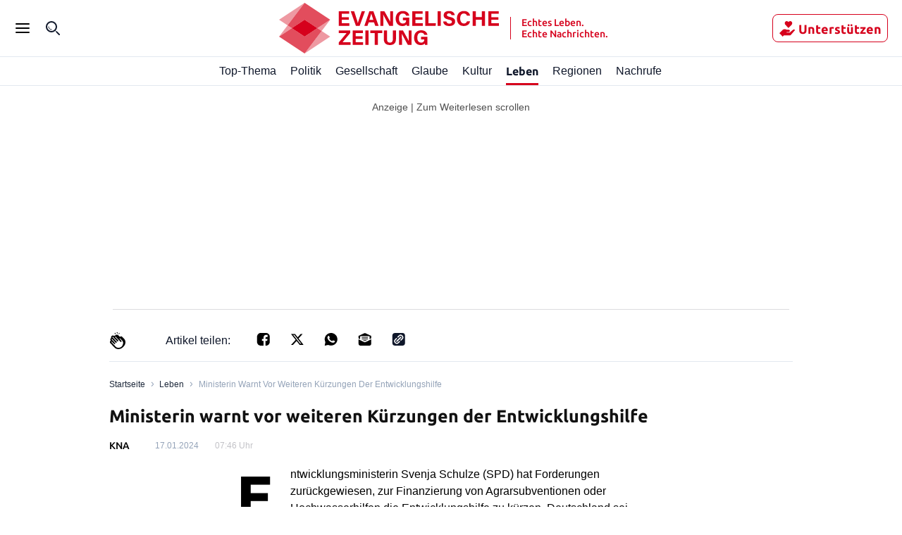

--- FILE ---
content_type: text/html; charset=utf-8
request_url: https://evangelische-zeitung.de/ministerin-warnt-vor-weiteren-kuerzungen-der-entwicklungshilfe
body_size: 54831
content:
<!DOCTYPE html><html lang="de"><head><meta charSet="utf-8"/><link rel="preload" as="font" type="font/woff2" href="https://fonts.gstatic.com/s/ubuntu/v20/4iCv6KVjbNBYlgoCxCvjsGyNPYZvgw.woff2" crossorigin="anonymous"/><link rel="preload" as="font" type="font/woff2" href="https://fonts.gstatic.com/s/ubuntu/v20/4iCv6KVjbNBYlgoCjC3jsGyNPYZvgw.woff2" crossorigin="anonymous"/><style>@font-face {font-family:Ubuntu;font-style:normal;font-display:optional;font-weight:700;unicode-range:U+0000-00FF,U+0131,U+0152-0153,U+02BB-02BC,U+02C6,U+02DA,U+02DC,U+0304,U+0308,U+0329,U+2000-206F,U+2074,U+20AC,U+2122,U+2191,U+2193,U+2212,U+2215,U+FEFF,U+FFFD;src:url(https://fonts.gstatic.com/s/ubuntu/v20/4iCv6KVjbNBYlgoCxCvjsGyNPYZvgw.woff2) format('woff2')}
@font-face {font-family:Ubuntu;font-style:normal;font-display:optional;font-weight:500;unicode-range:U+0000-00FF,U+0131,U+0152-0153,U+02BB-02BC,U+02C6,U+02DA,U+02DC,U+0304,U+0308,U+0329,U+2000-206F,U+2074,U+20AC,U+2122,U+2191,U+2193,U+2212,U+2215,U+FEFF,U+FFFD;src:url(https://fonts.gstatic.com/s/ubuntu/v20/4iCv6KVjbNBYlgoCjC3jsGyNPYZvgw.woff2) format('woff2')}</style><title>Ministerin warnt vor weiteren Kürzungen der Entwicklungshilfe</title><meta name="viewport" content="initial-scale=1, width=device-width, height=device-height, viewport-fit=cover"/><meta name="description" content="Evangelische Zeitung - Echtes Leben. Echte Nachrichten."/><link data-key="headdearticle-/ministerin-warnt-vor-weiteren-kuerzungen-der-entwicklungshilfefalse-canonical" id="headdearticle-/ministerin-warnt-vor-weiteren-kuerzungen-der-entwicklungshilfefalse-canonical" rel="canonical" href="https://www.evangelische-zeitung.de/ministerin-warnt-vor-weiteren-kuerzungen-der-entwicklungshilfe"/><meta name="robots" content="max-image-preview:large"/><script type="application/ld+json">{"@context":"http://schema.org","@type":"NewsArticle","description":"","url":"https://www.evangelische-zeitung.de/ministerin-warnt-vor-weiteren-kuerzungen-der-entwicklungshilfe","inLanguage":"de","datePublished":"2024-01-17T07:46:02.000Z","headline":"Ministerin warnt vor weiteren Kürzungen der Entwicklungshilfe","author":[{"@type":"Person","name":"KNA"}],"isPartOf":{"@type":["CreativeWork","Product"],"name":"Evangelische Zeitung","productID":"evangelische-zeitung.de:digital"},"keywords":"Leben, Deutschland, Politik, ARD, SPD","isAccessibleForFree":"True"}</script><meta name="Googlebot-News" content="noindex"/><meta name="application-name" content="Evangelische Zeitung"/><meta name="apple-mobile-web-app-capable" content="yes"/><meta name="apple-mobile-web-app-status-bar-style" content="default"/><meta name="apple-mobile-web-app-title" content="Evangelische Zeitung"/><meta name="format-detection" content="telephone=no"/><meta name="mobile-web-app-capable" content="yes"/><meta name="msapplication-config" content="/static/icons/browserconfig.xml"/><meta name="msapplication-TileColor" content="#2B5797"/><meta name="msapplication-tap-highlight" content="no"/><meta name="theme-color" content="#ffffff"/><link rel="manifest" href="/static/manifest.json?20220516"/><link rel="icon" type="image/png" sizes="32x32" href="/static/tenant-dependent/favicons/favicon-32x32.png"/><link rel="icon" type="image/png" sizes="16x16" href="/static/tenant-dependent/favicons/favicon-16x16.png"/><link rel="apple-touch-icon" href="/static/tenant-dependent/favicons/apple-touch-icon.png"/><link rel="mask-icon" href="/static/tenant-dependent/favicons/safari-pinned-tab.svg" color="#5bbad5"/><link rel="shortcut icon" href="/static/tenant-dependent/favicons/favicon.ico"/><meta name="twitter:card" content="summary_large_image"/><meta name="twitter:site" content="@Evangelische"/><meta name="twitter:title" content="Ministerin warnt vor weiteren Kürzungen der Entwicklungshilfe"/><meta name="twitter:description" content=""/><meta name="twitter:image" content="https://www.evangelische-zeitung.de/static/tenant-dependent/favicons/android-chrome-192x192.png"/><meta property="og:type" content="article"/><meta property="og:url" content="https://www.evangelische-zeitung.de/ministerin-warnt-vor-weiteren-kuerzungen-der-entwicklungshilfe"/><meta property="og:locale" content="de_DE"/><meta property="og:site_name" content="Evangelische Zeitung"/><meta property="og:title" content="Ministerin warnt vor weiteren Kürzungen der Entwicklungshilfe"/><meta property="og:description" content=""/><meta property="og:image" content="https://www.evangelische-zeitung.de/static/tenant-dependent/favicons/android-chrome-192x192.png"/><meta property="article:published_time" content="2024-01-17T07:46:02.000Z"/><meta property="article:author" content="KNA"/><meta property="article:section" content="Leben"/><meta property="article:tag" content="Leben"/><meta property="article:tag" content="Deutschland"/><meta property="article:tag" content="Politik"/><meta property="article:tag" content="ARD"/><meta property="article:tag" content="SPD"/><script type="application/ld+json">{"@context":"http://schema.org","@type":"NewsMediaOrganization","name":"Evangelische Zeitung","logo":{"@context":"http://schema.org","@type":"ImageObject","url":"https://www.evangelische-zeitung.de/static/tenant-dependent/favicons/android-chrome-192x192.png","height":192,"width":192},"url":"https://www.evangelische-zeitung.de","description":"Evangelische Zeitung. Echtes Leben. Echte Nachrichten – wir beleuchten für Euch das Geschehen aus christlicher Perspektive","foundingDate":"2017-06-15","sameAs":["https://de.wikipedia.org/wiki/Evangelische_Zeitung"]}</script><script type="text/javascript" id="smartoctokey">
                        (function() {
                            if (window._ain === undefined) {
                                window._ain = {
                                    id: "0",
                                    trackauto: false,
                                };
                                function loadSmartoctoInsights() {
                                    var sf = document.createElement('script');
                                    var t = document.getElementsByTagName('script')[0];
                                    sf.type = 'text/javascript';
                                    sf.async = true;
                                    sf.src = (('https:' == document.location.protocol) ? 'https://d7d3cf2e81d293050033-3dfc0615b0fd7b49143049256703bfce.ssl.cf1.rackcdn.com' : 'http://t.contentinsights.com') + '/stf.js';
                                    t.parentNode.insertBefore(sf, t);
                                }
                                if (!window.loadSmartoctoInsights) {
                                    window.loadSmartoctoInsights = loadSmartoctoInsights;
                                    window.loadSmartoctoInsights();
                                } else {
                                    window.loadSmartoctoInsights();
                                }
                            }
                            if (window.tentacles === undefined || window.tentacles.initiated === undefined) {
                                window.tentacles = {apiToken:'--------', pageType:'article'};
                                function loadSmartocto() {
                                    var e = document.createElement('script');
                                    var n = document.getElementsByTagName('script')[0];
                                    e.type = 'text/javascript';
                                    e.async = true;
                                    e.src = '//tentacles.smartocto.com/ten/tentacle.js';
                                    n.parentNode.insertBefore(e, n);
                                }
                                if (!window.loadSmartocto) {
                                    window.loadSmartocto = loadSmartocto;
                                    window.loadSmartocto();
                                } else {
                                    window.loadSmartocto();
                                }
                            }
                        })();
                        </script><meta property="version" content="d3d877cea03a87600850f62723a2f5f6e9e13416"/><link rel="preconnect" href="https://berliner-zeitung.imgix.net"/><script type="application/ld+json">{"@context":"http://schema.org","@type":"BreadcrumbList","itemListElement":[{"@type":"ListItem","position":1,"name":"Home","item":"https://www.evangelische-zeitung.de/"},{"@type":"ListItem","position":2,"name":"Leben","item":"https://www.evangelische-zeitung.de/topics/leben"},{"@type":"ListItem","position":3,"name":"Ministerin warnt vor weiteren Kürzungen der Entwicklungshilfe"}]}</script><meta name="next-head-count" content="52"/><style data-href="/_next/static/css/47467c7aa1cee352.css">.loading_loading__mUc0t{position:fixed;top:0;left:0;width:100vw;height:100vh;z-index:100;background:#00000080}.loading_loading__mUc0t .loading_wrapper__kHZp2{position:absolute;width:128px;height:128px;top:50%;left:50%;transform:translate(-50%,-50%);background:url(/static/tenant-dependent/b-loading.gif) 0 0/contain no-repeat #0000}.loading_loading__mUc0t .loading_wrapper_noimage__noeXI{position:absolute;width:128px;height:128px;top:50%;left:50%;transform:translate(-50%,-50%);background:0 0/contain}.authors_authors-section__X6SyF{display:flex;flex-direction:column;padding:0 1.5625rem}@media only screen and (min-width:560px){.authors_authors-section__X6SyF{padding:0;max-width:618px;margin:0 auto}}.authors_authors-list__cDk8F{height:auto!important;position:relative;z-index:0;margin-bottom:60px}.authors_authors-list__cDk8F div:has(>.authors_author__RnUan) a{border-top:1px solid var(--color-gray-30)}.authors_authors-list__cDk8F div:has(>div[class*=authors_group__heading])+div a{border:none}.authors_author__RnUan{display:flex;padding:1.25rem 1.5625rem 1.25rem 0;width:100%;position:relative}.authors_author__RnUan:hover .authors_author__name__bBEbn{color:var(--color-racing-red)}.authors_author__RnUan:hover .authors_author__entity__zEcv7{color:var(--color-gray-550)}.authors_author__RnUan:hover .authors_author__topic__o3oSv{color:var(--color-racing-red)}.authors_author__content__Brur_{margin-left:.9375rem;justify-content:space-between}.authors_author__content-top__vvaUg,.authors_author__content__Brur_{display:flex;flex-direction:column}.authors_author__name__bBEbn{color:var(--color-gray-550);font-size:18px;line-height:26px;font-weight:500;font-family:Ubuntu,serif;letter-spacing:.4px;font-style:normal;font-stretch:normal}.authors_author__entity__zEcv7{font-size:12px;line-height:18px;letter-spacing:normal;color:var(--color-silver)}.authors_author__entity__zEcv7,.authors_author__topic__o3oSv{font-weight:400;font-family:Ubuntu,sans-serif;font-style:normal;font-stretch:normal}.authors_author__topic__o3oSv{font-size:14px;line-height:20px;letter-spacing:.4px;color:var(--color-red-500)}.authors_author__image__SuZk1{overflow:hidden;height:5rem;width:5rem;min-width:5rem}.authors_author__image--large__tbGuV{width:6.5625rem;min-width:6.5625rem;height:6.5rem}.authors_author__image--large__tbGuV svg{width:6.5rem;height:6.5rem}.authors_group__heading__JReb9{display:block;position:relative;z-index:1;color:var(--color-black)}.authors_group__heading__JReb9 span{font-size:24px;line-height:32px;font-weight:700;font-family:Ubuntu,serif;letter-spacing:.25px;font-style:normal;font-stretch:normal;border-left:.5rem solid var(--color-red-500);padding-left:1rem;margin:1.5rem 0;display:flex;align-items:center;color:var(--color-gray-550);position:relative;z-index:2}.authors_group__heading__JReb9 span:after{content:"";flex:1 1;margin-left:.5rem;height:2px;background-color:var(--color-black-100)}.authors_author-group__WVKcC{display:flex;justify-content:flex-start}.authors_author-group__WVKcC>a{max-width:50%}.authors_author-group__WVKcC>a:nth-child(2),.authors_author-group__WVKcC>a:nth-child(3){border-left:none}@media only screen and (min-width:1024px){.authors_group__heading__JReb9{padding:0;margin:0}.authors_group__heading__JReb9:before{right:0;left:1.25rem}.authors_group__heading__JReb9:after{bottom:0;top:-.75rem}.authors_author-group__WVKcC{border-top:0}}.authors_no-results__Xf_Ny{padding:2rem}.slider_topic-slider__IJRp5{position:relative;width:100%;max-width:100%;border-bottom:1px solid var(--color-neutral-200);background-color:var(--color-white);z-index:10;height:auto}@media only screen and (min-width:1240px){.curated-topic .slider_topic-slider__IJRp5{position:sticky;top:12rem}}.slider_topic-slider__IJRp5 .slider_subtopics__xaX2X{width:100%}.slider_topic-slider__IJRp5 .slider_subtopics__xaX2X .slider_subtopics__title__NnTkQ{padding:16px 30px}.slider_topic-slider__container__XIBMd{position:relative;display:flex;justify-content:center;flex-flow:row nowrap;align-items:center;width:100%;max-width:1240px;height:2.5rem;margin:0 auto;transition:height .25s}.slider_topic-slider__container__XIBMd.slider_hidden__UFzRq{height:0}.slider_topic-slider__container__XIBMd.slider_subtopic__Yp68x{box-shadow:0 2px 4px rgba(var(--color-dark-gray--rgb),.15);clip-path:inset(0 0 -2px 0)}.slider_topic-slider__container__XIBMd .slider_topic-slider__menu__pn3CQ{position:relative;display:flex;flex-flow:row nowrap;align-content:space-between;justify-content:left;align-items:center;height:100%;overflow-x:scroll;white-space:nowrap;list-style:none;margin:0;padding:0 1.5625rem;-ms-overflow-style:none;scrollbar-width:none}.slider_topic-slider__container__XIBMd .slider_topic-slider__menu__pn3CQ::-webkit-scrollbar{display:none}@media only screen and (min-width:1240px){.slider_topic-slider__container__XIBMd .slider_topic-slider__menu__pn3CQ{padding-left:0;padding-right:0;margin-right:1.875rem}.slider_topic-slider__container__XIBMd .slider_topic-slider__menu--expanded__HNp1y{width:100%;margin-right:0}}.slider_topic-slider__container__XIBMd .slider_topic-slider__item__ShaMv{flex:1 0;height:100%;margin:0}.slider_topic-slider__container__XIBMd .slider_topic-slider__item__ShaMv .slider_topic-slider__link__zy8jx{display:flex;align-content:space-around;justify-content:center;align-items:center;position:relative;width:100%;height:100%;color:var(--color-neutral-900);font-size:1rem;font-style:normal;font-weight:400;line-height:1.5rem}.slider_topic-slider__container__XIBMd .slider_topic-slider__item__ShaMv .slider_topic-slider__link__zy8jx svg{width:1.5625rem}.slider_topic-slider__container__XIBMd .slider_topic-slider__item__ShaMv .slider_topic-slider__index__VXJ2J{font-size:1rem;line-height:1.1719rem;color:var(--color-black);font-weight:400}.slider_topic-slider__container__XIBMd .slider_topic-slider__item__ShaMv .slider_topic-slider__index__VXJ2J>a{padding:200px}.slider_topic-slider__container__XIBMd .slider_topic-slider__item__ShaMv .slider_topic-slider__link--active__wxxC9{font-weight:700}.slider_topic-slider__container__XIBMd .slider_topic-slider__item__ShaMv .slider_topic-slider__link--active__wxxC9:before{content:"";position:absolute;bottom:0;left:0;display:block;width:100%;height:3px;background-color:var(--color-red)}.slider_topic-slider__container__XIBMd .slider_topic-slider__item__ShaMv .slider_topic-slider__index--active__fE8lE{font-weight:700}.slider_topic-slider__container__XIBMd .slider_topic-slider__item__ShaMv .slider_topic-slider__index--active__fE8lE:before{content:"";position:absolute;bottom:0;left:-3px;display:block;width:calc(100% + 6px);height:3px;background-color:var(--color-red)}.slider_topic-slider__container__XIBMd .slider_topic-slider__item__ShaMv+.slider_topic-slider__item__ShaMv{margin-left:1.25rem}.slider_topic-slider__container__XIBMd .slider_topic-slider__item__ShaMv+.slider_topic-slider__item--index__D7EXr{margin-left:1.875rem}.slider_topic-slider--hidden__1rAWW,.slider_topic-slider--hidden__1rAWW>nav{height:0}.inline-icon_container__EbGJZ{display:inline-block;min-width:1.125rem;vertical-align:middle;font-size:0;line-height:0}.inline-icon_container__EbGJZ.inline-icon_loading-error__JeaMf{display:none}.inline-icon_container__EbGJZ.inline-icon_loading-error__JeaMf.inline-icon_fallback__3HYLg{display:inline-block;vertical-align:initial;font-size:inherit;line-height:inherit}.inline-icon_container__EbGJZ.inline-icon_loading-placeholder__hFW7l{min-height:18px;min-width:24px;border-radius:4px;opacity:.6;background:var(--color-gray-100)}.inline-icon_container__EbGJZ.inline-icon_loading-placeholder--article__4pH0_{margin-right:.625rem}.authors-index-header_wrapper__Lz1hp{display:flex;justify-content:space-between;align-items:flex-start;flex-flow:wrap;margin:0;padding:2rem 0 1rem;color:var(--color-gray-500)}.layout--slider-hidden .authors-index-header_wrapper__Lz1hp{top:3.75rem}.authors-index-header_header__4jNwa{font-size:28px;line-height:36px;font-weight:700;font-family:Ubuntu,serif;letter-spacing:normal;font-style:normal;font-stretch:normal;text-transform:capitalize;word-break:break-word;color:var(--color-gray-550)}@media only screen and (min-width:1240px){.slider_topic-slider__container__XIBMd .slider_topic-slider__item__ShaMv+.slider_topic-slider__item--index__D7EXr{margin-left:1.594rem}.slider_topic-slider__container__XIBMd .slider_topic-slider__item__ShaMv+.slider_topic-slider__item--index__D7EXr:last-child{margin-right:.781rem}.authors-index-header_wrapper__Lz1hp{padding-top:2.5pxrem}.authors-index-header_back-button-wrapper__b6AfJ{display:inline-flex;height:auto;margin-left:auto;margin-top:0;margin-bottom:.25rem;padding:0 0 0 .5rem}.authors-index-header_header__4jNwa{max-width:100%;white-space:nowrap;font-size:32px;line-height:40px;font-weight:700;font-family:Ubuntu,serif;letter-spacing:.25px;font-style:normal;font-stretch:normal}}.authors-index-header_search__input__rR6oK{position:relative;width:100%;height:40px;margin-bottom:1.5rem;overflow:hidden;margin-right:8px}.authors-index-header_search__input__suffix__AIOyf{font-size:16px;line-height:24px;font-weight:400;font-family:Ubuntu,sans-serif;letter-spacing:normal;font-style:normal;font-stretch:normal;color:var(--color-gray-550);height:24px;position:absolute;top:50%;transform:translateY(-50%);left:10px;align-items:center;display:flex}.authors-index-header_search__input__suffix__AIOyf svg{width:32px;margin-right:8px}.authors-index-header_search__input__rR6oK input{line-height:24px;font-weight:400;font-family:Ubuntu,sans-serif;letter-spacing:normal;font-style:normal;font-stretch:normal;width:100%;border-radius:7px;height:100%;padding:4px 4px 4px 48px;border-width:1px;border-color:var(--color-silver);font-size:.875rem}.authors-index-header_search__input__rR6oK input:focus{outline:0;border-color:var(--color-black-100)}.authors-index-header_slider__fkehb{position:relative;width:100%}.authors-index-header_slider__fkehb [class*=topic-slider__item] a{font-size:14px!important;height:auto!important;color:var(--color-gray-550)!important;transform:translateY(50%)}.authors-index-header_slider__fkehb [class*=slider_topic]{border-bottom:none}.authors-index-header_slider__fkehb ul[class*=slider_topic]{padding:0!important}.authors-index-header_search-clear__AkFUo{position:absolute;border:0;background:#0000;cursor:pointer;right:9px;top:9px;width:20px;height:20px}.authors-index-header_search-clear__AkFUo svg{fill:var(--color-silver)}.authors_authors-section__S5XcU{display:flex;flex-direction:column;align-content:flex-start}.authors_authors-list__PI7Os{height:auto!important;position:relative;z-index:0;margin-bottom:60px}.authors_authors-list--collapsed__HkR2l{min-height:100%}.authors_authors-list--extended-height__gObGe{min-height:auto;height:calc(var(--vh,1vh)*100 - 18rem)}.layout--slider-hidden .authors_authors-list__PI7Os{height:calc(var(--vh,1vh)*100 - 11.625rem)!important;min-height:auto!important}@media only screen and (min-width:1240px){.authors_authors-list__PI7Os{padding-bottom:5rem;height:100%;margin-bottom:unset}}@media only screen and (min-width:1024px)and (max-width:1239px)and (orientation:landscape){.authors_authors-list__PI7Os{padding-bottom:5rem;height:100%;margin-bottom:unset}}.authors_author__w0n6L{display:flex;padding:1.25rem 1rem;width:100%;position:relative}.authors_author__w0n6L:after{content:"";border-top:1px solid var(--color-gray-250);position:absolute;left:1rem;right:1rem;top:-2px}@media only screen and (min-width:1240px){.authors_author__w0n6L{margin-top:1.25rem;margin-bottom:1.125rem;padding:0}.authors_author__w0n6L:after{content:"";display:none}}@media only screen and (min-width:1024px)and (max-width:1239px)and (orientation:landscape){.authors_author__w0n6L{margin-top:1.25rem;margin-bottom:1.125rem;padding:0}.authors_author__w0n6L:after{content:"";display:none}}.authors_author__content__sKJPR{margin-left:.9375rem;justify-content:space-between}.authors_author__content-top__iI_JF,.authors_author__content__sKJPR{display:flex;flex-direction:column}.authors_author__name__EO5iG{font-size:1rem;line-height:1.625rem;font-weight:700}.authors_author__entity__NxOd4{font-size:.875rem;line-height:1.625rem;font-weight:400;color:var(--color-black)}.authors_author__topic__aglYh{font-size:.875rem;line-height:1rem;font-weight:700;color:var(--color-primary)}.authors_author__image__C9QfT{overflow:hidden;height:5rem;width:5rem;min-width:5rem}.authors_author__image--large__Jt2ZE{width:6.5625rem;min-width:6.5625rem;height:6.5rem}.authors_author__image--large__Jt2ZE svg{width:6.5rem;height:6.5rem}.authors_group__heading__HFSTw{display:block;position:relative;font-size:1rem;line-height:1.1719rem;font-weight:400;padding:0 1rem;margin:0;z-index:1;color:var(--color-black)}.authors_group__heading__HFSTw span{position:relative;z-index:2}.authors_group__heading__HFSTw:before{content:"";position:absolute;right:1rem;left:calc(1.25rem + 1rem);top:50%;border-top:thin solid var(--color-black);z-index:1}.authors_group__heading__HFSTw:after{content:"";position:absolute;right:0;left:0;top:0;bottom:-.75rem;z-index:0;background:var(--color-white)}.authors_author-group__M8s_T{display:flex;justify-content:flex-start;border-top:1px solid var(--color-gray-250)}.authors_author-group__M8s_T>a{max-width:33.3333333333%}.authors_author-group__M8s_T>a:nth-child(2),.authors_author-group__M8s_T>a:nth-child(3){padding-left:1.25rem;border-left:1px solid var(--color-gray-250)}@media only screen and (min-width:1240px){.authors_group__heading__HFSTw{padding:0;margin:0}.authors_group__heading__HFSTw:before{right:0;left:1.25rem}.authors_group__heading__HFSTw:after{bottom:0;top:-.75rem}.authors_author-group__M8s_T{border-top:0;border-bottom:1px solid var(--color-gray-250)}}@media only screen and (min-width:1024px)and (max-width:1239px)and (orientation:landscape){.authors_group__heading__HFSTw{padding:0;margin:0}.authors_group__heading__HFSTw:before{right:0;left:1.25rem}.authors_group__heading__HFSTw:after{bottom:0;top:-.75rem}.authors_author-group__M8s_T{border-top:0;border-bottom:1px solid var(--color-gray-250)}}.authors_no-results__MlfO2{padding:2rem}.live-blog_live-blog__fuy4K{height:24px;display:flex;align-items:center;color:var(--color-red-live)}.live-blog_live-blog__fuy4K .live-blog_blink__HMNoL{width:8px;height:8px;margin-right:8px;border-radius:50%;background-color:var(--color-red-live);animation:1.6s ease-in-out infinite live-blog_blinker__iPJmb}.live-blog_live-blog__fuy4K .live-blog_text__DAuaj{font-size:1rem;line-height:24px;font-weight:700;font-family:Ubuntu,sans-serif;letter-spacing:normal;font-style:normal;font-stretch:normal}@keyframes live-blog_blinker__iPJmb{0%{opacity:1}to{opacity:0}}.special-flag-icons_icon__phGML.loader{margin-right:1.3rem}.datetime-visualisation_updated-flag__WMRLq{position:relative;top:3px;display:inline-block;margin-right:4px;color:var(--color-red-500);font-size:1.25rem;line-height:.75rem}.datetime-visualisation_datetime__s26Xe{white-space:nowrap}.share-panel_wrapper__3tHN9{display:none}@media only screen and (min-width:1240px){.share-panel_wrapper__3tHN9{display:flex;align-items:center;justify-content:flex-end;position:absolute;width:100%;visibility:hidden;opacity:0;transform:translateX(2.5%);transition:visibility .13s,opacity .5s,transform .5s;cursor:auto;z-index:1}.share-panel_wrapper__3tHN9.share-panel_active__5qIXe{visibility:visible;opacity:1;transform:translateX(0);background-color:var(--color-gray-50);transition:visibility .5s,opacity .5s,transform .5s}.share-panel_wrapper__3tHN9.share-panel_active__5qIXe.share-panel_gray-background__002EI{background-color:var(--color-gray-350)}}@media only screen and (min-width:1024px)and (max-width:1239px)and (orientation:landscape){.share-panel_wrapper__3tHN9{display:flex;align-items:center;justify-content:flex-end;position:absolute;width:100%;visibility:hidden;opacity:0;transform:translateX(2.5%);transition:visibility .13s,opacity .5s,transform .5s;cursor:auto;z-index:1}.share-panel_wrapper__3tHN9.share-panel_active__5qIXe{visibility:visible;opacity:1;transform:translateX(0);background-color:var(--color-gray-50);transition:visibility .5s,opacity .5s,transform .5s}.share-panel_wrapper__3tHN9.share-panel_active__5qIXe.share-panel_gray-background__002EI{background-color:var(--color-gray-350)}}.share-panel_title__fuhXm{color:var(--color-black);font-size:.875rem;padding-bottom:.1875rem}.share-panel_vendor-icon__dFXrf{width:1.25rem;height:1.25rem;background-color:#424348;margin-right:max(.5rem,.875rem)}.share-panel_vendor-icon-sm__r3l_T{width:1.1rem;height:1.1rem;background-color:#424348;margin-right:9px}.share-panel_twitter-icon__9nXwM{-webkit-mask:url(/static/icons/x.svg) no-repeat center;mask:url(/static/icons/x.svg) no-repeat center}.share-panel_facebook-icon__QiHEs{-webkit-mask:url(/static/icons/facebook.svg) no-repeat center;mask:url(/static/icons/facebook.svg) no-repeat center}.share-panel_linkedin-icon__C4o8P{-webkit-mask:url(/static/icons/linkedin.svg) no-repeat center;mask:url(/static/icons/linkedin.svg) no-repeat center}.share-panel_whatsapp-icon__F6mwd{-webkit-mask:url(/static/icons/whatsapp.svg) no-repeat center;mask:url(/static/icons/whatsapp.svg) no-repeat center}.share-panel_envelop-icon__Lt41e{-webkit-mask:url(/static/icons/envelop.svg) no-repeat center;mask:url(/static/icons/envelop.svg) no-repeat center}.share-panel_copy-link-icon__MgKL7{-webkit-mask:url(/static/icons/copy-link.svg) no-repeat center;mask:url(/static/icons/copy-link.svg) no-repeat center}.share-panel_pocket-icon__6C3Ed{-webkit-mask:url(/static/icons/pocket.svg) no-repeat center;mask:url(/static/icons/pocket.svg) no-repeat center}.share-panel_menu__MxX35{display:flex;align-items:center;padding-top:.125rem;list-style:none;height:100%}.share-panel_menu__MxX35 button{all:unset;cursor:pointer}.share-panel_menu__MxX35 button:hover div{background-color:var(--color-blue)}.share-panel_article-menu__mrmcX{justify-content:space-between;align-items:center;padding-top:0;margin-right:0;width:100%;background-color:#fff}.share-panel_article-menu__mrmcX li:not(:first-child){margin-left:1rem;margin-right:0}.share-panel_article-menu__mrmcX button div{margin-right:0;background-color:#000}.articlepreviewfooter_base__zaXKf{position:relative;display:flex;align-items:center;justify-content:space-between}.articlepreviewfooter_base__zaXKf .paragraph--sm{line-height:1.375rem;font-weight:700}.articlepreviewfooter_base__zaXKf .paragraph--xs{font-size:.875rem;line-height:1.375rem;font-weight:400;font-family:Ubuntu,sans-serif;letter-spacing:normal;font-style:normal;font-stretch:normal}.articlepreviewfooter_base--author__G3lds a,.articlepreviewfooter_base--author__G3lds p{line-height:1rem}.articlepreviewfooter_info__HaczA{justify-content:space-between;align-items:center;width:100%}.articlepreviewfooter_author__ECifv,.articlepreviewfooter_info__HaczA{display:flex;flex-wrap:wrap;row-gap:.3125rem;column-gap:.625rem}.articlepreviewfooter_tag__6Ya1z{overflow:hidden;color:var(--color-primary);white-space:nowrap;cursor:pointer}.articlepreviewfooter_tag__6Ya1z .paragraph--color-inherit,.articlepreviewfooter_tag__6Ya1z a{display:inline-block;color:var(--color-neutral-500)}.articlepreviewfooter_time__zuDWZ{color:var(--color-neutral-400)}.articlepreviewfooter_share-section__4dHlj{display:flex;gap:1rem}.articlepreviewfooter_share-section__4dHlj .articlepreviewfooter_button__zotXV{background-color:initial;cursor:pointer}.articlepreviewfooter_share-section__4dHlj img{filter:invert(49%) sepia(6%) saturate(396%) hue-rotate(201deg) brightness(90%) contrast(86%)}.articlepreviewfooter_advertisement__bv3Vh{color:var(--color-gray-300)}.article-preview_picture__S5O1i{position:relative;display:block;margin-bottom:1rem}.article-preview_picture__S5O1i img{border-radius:8px}.article-preview_picture--horizontal-small__tnAjs{min-width:3.875rem;height:3.875rem;overflow:hidden}.article-preview_picture--horizontal-wide__qYd0A{aspect-ratio:2;margin-left:0;width:100%;max-width:100%;min-height:10.75rem!important}@media only screen and (min-width:1240px){.article-preview_picture__S5O1i{transition:height .5s,width .5s}.article-preview_picture--horizontal-wide__qYd0A{width:auto;min-height:auto;margin-left:0}}.article-preview_picture--weight-3__Nywql{min-height:6.25rem;min-width:6.25rem;max-width:6.25rem;max-height:6.25rem;overflow:hidden}.article-preview_picture--weight-3__Nywql .article-preview_overlay__Hfw9J{top:75%!important;right:3%!important}.article-preview_picture--weight-4__lhnxj,.article-preview_picture--weight-5__d5COG{margin-left:-1.5625rem;width:calc(100% + 1.5625rem * 2);min-height:25rem}.article-preview_picture__S5O1i .article-preview_overlay__Hfw9J{font-size:.75rem;line-height:1.125rem;font-weight:400;font-family:Ubuntu,sans-serif;letter-spacing:normal;font-style:normal;font-stretch:normal;color:#424348;position:absolute;top:90%;right:1%;background-color:var(--color-white);opacity:.8;padding:1px .542rem;text-align:center}.article-preview_base__Ckitz{position:relative;padding:1rem 0;background:#0000}.article-preview_base__Ckitz .article-preview_anchor__0BvHw{position:absolute;left:0;width:100%;height:1px;transform:translateY(-6rem)}@media only screen and (min-width:1024px)and (max-width:1239px)and (orientation:landscape){.article-preview_base__Ckitz .article-preview_anchor__0BvHw{transform:translateY(-6.625rem)}}.article-preview_base__Ckitz+.article-preview_base__Ckitz,.mobile-slider--track .article-preview_base__Ckitz+.article-preview_base__Ckitz{box-shadow:none}.article-preview_homepage-first__eD3U9{padding-top:0}.article-preview_author-image__lZpUH{margin-right:1.25rem}.article-preview_image__Qxx3Z{padding:0 25px!important}@media only screen and (min-width:1240px){.article-preview_picture--weight-4__lhnxj,.article-preview_picture--weight-5__d5COG{aspect-ratio:1.5;width:auto;min-height:auto;margin-left:0}.article-preview_base__Ckitz .article-preview_anchor__0BvHw{transform:translateY(-6.625rem)}.article-preview_base__Ckitz.article-preview_horizontal-wide__xnMex .article-preview_body__MX5vg{display:flex;margin-bottom:0}.article-preview_base__Ckitz.article-preview_horizontal-wide__xnMex a{width:67.097%;margin-right:1rem}.article-preview_base__Ckitz.article-preview_horizontal-wide__xnMex .article-preview_picture__S5O1i{width:100%;max-width:52rem;margin:0 1rem 0 0;aspect-ratio:16/9}.article-preview_base__Ckitz.article-preview_horizontal-wide__xnMex .article-preview_content__O_GxB{display:flex;flex:1 1;flex-direction:column}.article-preview_base__Ckitz.article-preview_horizontal-wide__xnMex .article-preview_description__PacCe{flex:1 1}div[class*=featured-articles_medium-horizontal-list] .article-preview_base__Ckitz+.article-preview_base__Ckitz,div[class*=featured-articles_medium-horizontal-list] .article-preview_base__Ckitz:not(:last-child){box-shadow:none}.article-preview_image__Qxx3Z{padding:0!important}.article-preview_body__MX5vg{overflow:hidden}}.article-preview_title__hSsq4{text-align:left;word-break:break-word;-webkit-hyphens:manual;hyphens:manual;margin:0}.article-preview_title__hSsq4 .heading--h5{line-height:2rem;font-size:1.5rem;letter-spacing:.25px}.article-preview_title__hSsq4 [class^=inline-icon_container]:not(.loader){margin:0 .625rem 0 0}.article-preview_title__hSsq4 img,.article-preview_title__hSsq4 svg{width:1.6875rem;height:auto;max-height:1.3125rem;vertical-align:middle;border-radius:8px}.article-preview_description__PacCe{text-align:left;word-break:break-word;-webkit-hyphens:manual;hyphens:manual;margin-bottom:.75rem;padding-top:.5rem;line-height:1.5rem;font-size:1rem;font-weight:400;color:var(--color-neutral-500)}.article-preview_description__PacCe .article-preview_author-names__A0jf8{font-size:.75rem;line-height:1.125rem;color:var(--color-neutral-500)}.article-preview_body__MX5vg{margin-bottom:.625rem}.article-preview_highlighted__GBXzy{background:var(--color-gray-50)}.article-preview_divider__KjEKY{border-bottom:thin solid var(--color-gray-300)}.article-preview_wide__KW1_g{padding:1rem 0}.article-preview_wide__KW1_g .article-preview_footer-area__0MKln,.article-preview_wide__KW1_g .article-preview_title__hSsq4{padding:0 1.5625rem}.article-preview_metadata__LP8P9{margin-bottom:1.25rem;font-size:.875rem;font-family:Ubuntu,sans-serif}.article-preview_metadata-caption__6VbNs{font-weight:500}.article-preview_metadata-source__tla4u{margin-left:.375rem;font-weight:300}.article-preview_horizontal-small__DyIzz .article-preview_body__MX5vg,.article-preview_weight-1__e31CS .article-preview_body__MX5vg,.article-preview_weight-3__IoE5P .article-preview_body__MX5vg{display:flex}.article-preview_horizontal-small__DyIzz .article-preview_picture__S5O1i,.article-preview_weight-1__e31CS .article-preview_picture__S5O1i,.article-preview_weight-3__IoE5P .article-preview_picture__S5O1i{margin-bottom:0;margin-right:1rem}.article-preview_horizontal-small__DyIzz .article-preview_description__PacCe,.article-preview_weight-1__e31CS .article-preview_description__PacCe,.article-preview_weight-3__IoE5P .article-preview_description__PacCe{margin:0}.article-preview_horizontal-small__DyIzz .article-preview_image__Qxx3Z,.article-preview_weight-1__e31CS .article-preview_image__Qxx3Z,.article-preview_weight-3__IoE5P .article-preview_image__Qxx3Z{width:6.5625rem;height:6.5625rem}.article-preview_horizontal-small__DyIzz .article-preview_image__Qxx3Z{width:3.875rem;height:3.875rem}.article-preview_horizontal-small__DyIzz .heading--h5{font-size:1rem;line-height:1.5rem;font-weight:700;font-family:Ubuntu,serif;letter-spacing:normal;font-style:normal;font-stretch:normal}.article-preview_horizontal-wide__xnMex .heading--h5{font-size:1.5rem;line-height:1.75rem}.article-preview_content__O_GxB{position:relative;width:100%}.article-preview_vertical-large__DrX1F{border-bottom:0}.article-preview_vertical-large__DrX1F .article-preview_picture__S5O1i{width:calc(100% + 1.5625rem * 2);min-height:20.1875rem;margin-left:-1.5625rem}@media only screen and (min-width:1240px){.article-preview_horizontal-wide__xnMex .heading--h5{font-size:1.875rem;line-height:2rem}.article-preview_vertical-large__DrX1F .article-preview_picture__S5O1i{aspect-ratio:16/9;width:auto;height:auto;min-height:auto;margin-left:0}.article-preview_vertical-regular__ALkM9 .article-preview_body__MX5vg,.article-preview_vertical-wide__gVq8y .article-preview_body__MX5vg{margin-bottom:0}}.article-preview_vertical-large__DrX1F .article-preview_content__O_GxB{width:100%!important}.article-preview_vertical-large__DrX1F .article-preview_content__O_GxB .article-preview_title__hSsq4 h5{font-size:1.5625rem;line-height:2.1875rem;font-weight:700;font-family:Ubuntu,serif}.article-preview_vertical-large__DrX1F .article-preview_content__O_GxB .article-preview_description__PacCe{font-size:1rem;line-height:1.5rem;font-weight:400;font-family:Ubuntu,sans-serif}.article-preview_vertical-regular__ALkM9,.article-preview_vertical-wide__gVq8y{border-bottom:0}.article-preview_vertical-regular__ALkM9 .article-preview_picture__S5O1i,.article-preview_vertical-wide__gVq8y .article-preview_picture__S5O1i{max-width:100%;height:auto;max-height:none;min-height:auto!important;margin-bottom:1rem;aspect-ratio:1.5}.article-preview_vertical-regular__ALkM9 .article-preview_content__O_GxB .article-preview_description__PacCe,.article-preview_vertical-wide__gVq8y .article-preview_content__O_GxB .article-preview_description__PacCe{font-size:1rem;line-height:1.5rem;font-weight:400;font-family:Ubuntu,sans-serif;padding-top:.5rem}.article-preview_vertical-regular__ALkM9 .article-preview_content__O_GxB .article-preview_description__PacCe a,.article-preview_vertical-wide__gVq8y .article-preview_content__O_GxB .article-preview_description__PacCe a{color:var(--color-neutral-500)}.article-preview_vertical-regular__ALkM9{overflow:hidden}@media only screen and (min-width:1240px){.article-preview_vertical-regular__ALkM9 .article-preview_picture__S5O1i,.article-preview_vertical-wide__gVq8y .article-preview_picture__S5O1i{width:100%;max-width:none;min-height:auto}.article-preview_vertical-regular__ALkM9 .article-preview_content__O_GxB .article-preview_description__PacCe,.article-preview_vertical-wide__gVq8y .article-preview_content__O_GxB .article-preview_description__PacCe{margin-bottom:.5rem;font-size:1rem;line-height:1.5}.article-preview_vertical-regular__ALkM9{overflow:initial}.article-preview_vertical-wide__gVq8y .article-preview_picture__S5O1i{width:auto;height:auto;min-height:auto;margin-left:0;max-height:21.875rem;overflow-y:hidden}}.article-preview_vertical-regular__ALkM9 .article-preview_title__hSsq4 .heading--h5{font-size:1.5rem;line-height:2rem;letter-spacing:normal}.article-preview_vertical-wide__gVq8y .article-preview_picture__S5O1i{aspect-ratio:1.5}.article-preview_vertical-wide__gVq8y .article-preview_content__O_GxB .article-preview_title__hSsq4 .heading--h5{font-size:1.25rem;line-height:1.75rem}.article-preview_horizontal-medium-teaser__KD1v_,.article-preview_horizontal-medium__kH6b9,.article-preview_horizontal-regular__ibTC5{position:relative}.article-preview_horizontal-medium-teaser__KD1v_ .article-preview_body__MX5vg,.article-preview_horizontal-medium__kH6b9 .article-preview_body__MX5vg,.article-preview_horizontal-regular__ibTC5 .article-preview_body__MX5vg{display:flex;flex-direction:row;margin-bottom:0}.article-preview_horizontal-medium-teaser__KD1v_ .article-preview_picture__S5O1i,.article-preview_horizontal-medium__kH6b9 .article-preview_picture__S5O1i,.article-preview_horizontal-regular__ibTC5 .article-preview_picture__S5O1i{width:100%;margin-bottom:0;max-width:18.5625rem!important;overflow:hidden;aspect-ratio:1.073;height:-moz-fit-content;height:fit-content}.article-preview_horizontal-medium-teaser__KD1v_ .article-preview_content__O_GxB,.article-preview_horizontal-medium__kH6b9 .article-preview_content__O_GxB,.article-preview_horizontal-regular__ibTC5 .article-preview_content__O_GxB{padding-left:1rem;padding-bottom:.7813rem;min-width:17.6875rem}.article-preview_horizontal-medium-teaser__KD1v_ .article-preview_content__O_GxB .article-preview_title__hSsq4,.article-preview_horizontal-medium__kH6b9 .article-preview_content__O_GxB .article-preview_title__hSsq4,.article-preview_horizontal-regular__ibTC5 .article-preview_content__O_GxB .article-preview_title__hSsq4{font-size:1.0625rem;line-height:1.4875rem;font-weight:700;font-family:Ubuntu,serif}.article-preview_horizontal-medium-teaser__KD1v_ .article-preview_content__O_GxB .article-preview_description__PacCe,.article-preview_horizontal-medium__kH6b9 .article-preview_content__O_GxB .article-preview_description__PacCe,.article-preview_horizontal-regular__ibTC5 .article-preview_content__O_GxB .article-preview_description__PacCe{font-size:1rem;line-height:1.5rem;font-weight:400;font-family:Ubuntu,sans-serif}.article-preview_horizontal-medium-teaser__KD1v_ .article-preview_article-footer__29uym,.article-preview_horizontal-medium__kH6b9 .article-preview_article-footer__29uym,.article-preview_horizontal-regular__ibTC5 .article-preview_article-footer__29uym{position:relative;z-index:1}.article-preview_horizontal-regular__ibTC5 .article-preview_content__O_GxB{width:20rem}@media only screen and (min-width:1240px)and (min-width:1240px){.layout--menu-open .article-preview_horizontal-medium-teaser__KD1v_ .article-preview_content__O_GxB,.layout--menu-open .article-preview_horizontal-medium__kH6b9 .article-preview_content__O_GxB{width:15.875rem}}.article-preview_horizontal-medium-teaser__KD1v_ .article-preview_content__O_GxB{width:100%}.article-preview_horizontal-medium-teaser__KD1v_ .article-preview_picture__S5O1i{max-width:8.4375rem}.article-preview_horizontal-medium__kH6b9 .article-preview_content__O_GxB{width:22rem}.article-preview_horizontal-medium__kH6b9 .article-preview_content__O_GxB .article-preview_title__hSsq4 .heading--h5{font-size:1.5rem;line-height:2rem}.article-preview_horizontal-medium__kH6b9 .article-preview_picture__S5O1i{max-width:15.4375rem}.article-preview_weight-3__IoE5P .article-preview_body__MX5vg{align-items:flex-start}.article-preview_weight-3__IoE5P .article-preview_body__MX5vg .article-preview_picture__S5O1i+.article-preview_content__O_GxB,.article-preview_weight-3__IoE5P .article-preview_content__O_GxB{width:calc(100% - 116px)}.article-preview_weight-3__IoE5P .article-preview_content__O_GxB .article-preview_title__hSsq4 .heading--h5{font-size:1.25rem;line-height:1.75rem}div[class*=article_teasers] .article-preview_base__Ckitz div[class*=article-preview_picture]{min-width:5.625rem;max-width:5.625rem;min-height:5.625rem;max-height:5.625rem}div[class*=article_teasers] .article-preview_base__Ckitz div[class*=article-preview_content]{display:flex;flex-direction:column;justify-content:space-between;padding:0 1rem;min-width:15.625rem;max-width:15.625rem}div[class*=article_teasers] .article-preview_base__Ckitz div[class*=article-preview_content] .heading--h5{font-size:1rem;line-height:1.5rem;letter-spacing:.4px}@media only screen and (min-width:1240px){.article-preview_horizontal-medium__kH6b9 .article-preview_body__MX5vg>a,.article-preview_horizontal-regular__ibTC5 .article-preview_body__MX5vg>a{width:100%;min-width:9.1875rem;max-width:18.5625rem!important}.article-preview_horizontal-medium-teaser__KD1v_ .article-preview_content__O_GxB,.article-preview_horizontal-medium__kH6b9 .article-preview_content__O_GxB{padding-bottom:0}.article-preview_weight-4__3htoY{padding-left:1.25rem;padding-right:1.25rem;background:var(--color-gray-350);margin:1.25rem 0 0}.article-preview_weight-3__IoE5P .article-preview_content__O_GxB{width:100%}.article-preview_weight-3__IoE5P .article-preview_content__O_GxB .article-preview_title__hSsq4 .heading--h5{font-size:1.5rem;line-height:2rem}div[class*=article_teasers] .article-preview_base__Ckitz{margin:10px 0;width:50%}div[class*=article_teasers] .article-preview_base__Ckitz div[class*=article-preview_content]{position:relative;max-width:100%}div[class*=article_teasers] .article-preview_base__Ckitz div[class*=article-preview_picture]{min-width:10rem;max-width:10rem;min-height:8.5rem;max-height:8.5rem}div[class*=article_teasers] .article-preview_base__Ckitz+.article-preview_base__Ckitz,div[class*=article_teasers] .article-preview_base__Ckitz:first-child{box-shadow:none}div[class*=article_teasers] .article-preview_base__Ckitz:nth-child(odd),div[class*=article_teasers] .article-preview_base__Ckitz:nth-child(odd):last-child{box-shadow:inset -1px 0 0 0 var(--color-gray-100)}div[class*=article_teasers] .article-preview_base__Ckitz:nth-child(2n) div[class*=article-preview_picture]{margin-left:1rem}div[class*=article_teasers] .article-preview_base__Ckitz:nth-child(2n):after{content:"";display:block;position:absolute;left:-100%;right:0;bottom:-10px;height:1px;background-color:var(--color-gray-100)}div[class*=article_teasers] .article-preview_base__Ckitz:last-child{box-shadow:none}div[class*=article_teasers] .article-preview_base__Ckitz:last-child:after{content:"";height:0}}div[class*=article_teaserOne] .article-preview_base__Ckitz div[class*=article-preview_picture]{min-width:5.625rem;max-width:5.625rem;min-height:5.625rem;max-height:5.625rem}div[class*=article_teaserOne] .article-preview_base__Ckitz div[class*=article-preview_content]{flex-direction:column;justify-content:space-between;padding:0 1rem;min-width:15.625rem;max-width:15.625rem}div[class*=article_teaserOne] .article-preview_base__Ckitz div[class*=article-preview_content] .heading--h5{font-size:1rem;line-height:1.5rem;letter-spacing:.4px}@media only screen and (min-width:1240px){div[class*=article_teaserOne] .article-preview_base__Ckitz div[class*=article-preview_picture]{min-width:10rem;max-width:10rem;min-height:8.5rem;max-height:8.5rem}div[class*=article_teaserOne] .article-preview_base__Ckitz div[class*=article-preview_content]{display:flex;flex-direction:column;justify-content:space-between;padding-bottom:0;padding-left:1rem;width:100%;max-width:100%}.desktop-grid .article-preview_vertical-regular__ALkM9{box-shadow:none;display:flex;flex-direction:column;justify-content:space-between;width:25%;padding:0 1rem}.desktop-grid .article-preview_vertical-regular__ALkM9 .article-preview_picture__S5O1i{height:12rem;margin-bottom:1rem}.desktop-grid .article-preview_vertical-regular__ALkM9 .article-preview_content__O_GxB{margin-bottom:.5rem}.desktop-grid .article-preview_vertical-regular__ALkM9 .article-preview_content__O_GxB h3[class*=heading]{font-size:1.125rem;line-height:1.75rem;font-weight:400}.desktop-grid .article-preview_vertical-regular__ALkM9:nth-child(4n){box-shadow:none;padding-right:0}.desktop-grid .article-preview_vertical-regular__ALkM9:first-child,.desktop-grid .article-preview_vertical-regular__ALkM9:nth-child(5n){padding-left:0}.desktop-grid .article-preview_vertical-regular__ALkM9:nth-child(5n):before{content:"";display:block;position:absolute;left:0;right:-300%;top:-1.5rem;height:1px;background-color:var(--color-gray-100)}}.article-preview_author-names__A0jf8{font-size:.75rem;line-height:1.125rem;color:var(--color-neutral-500)}.catch-line_wrapper__FWXaV{width:100%;position:relative}.catch-line_wrapper__FWXaV .catch-line_catch-line__cuUhk{background:0 0}.catch-line_wrapper__FWXaV .catch-line_catch-line__cuUhk p{font-size:14px;line-height:20px;font-weight:400;font-family:Ubuntu,sans-serif;letter-spacing:.4px;font-style:normal;font-stretch:normal;color:var(--color-white);padding-bottom:3px;vertical-align:text-top;display:inline-block}.catch-line_wrapper__FWXaV .catch-line_catch-line__cuUhk p span{padding:5px;background-color:var(--color-red-500)}.catch-line_wrapper__FWXaV .catch-line_divider___605g{height:0}.layout-heading_header__wQpDY{margin:0 0 2rem;display:flex;align-items:center}.layout-heading_header__wQpDY .layout-heading_title__A_y_i{font-size:24px;line-height:32px;font-weight:700;font-family:Ubuntu,serif;letter-spacing:.25px;font-style:normal;font-stretch:normal;border-left:.5rem solid var(--color-red-500);padding-left:1rem;display:flex;align-items:center;color:var(--color-gray-550);margin:0;width:100%}.layout-heading_header__wQpDY .layout-heading_title__A_y_i:after{content:"";flex:1 1;margin-left:.5rem;height:2px;background-color:var(--color-black-100)}.layout-heading_header__wQpDY>a{font-size:16px;line-height:24px;font-weight:400;font-family:Ubuntu,sans-serif;letter-spacing:normal;font-style:normal;font-stretch:normal;margin-left:8px;color:var(--color-gray-550);background:0 0;border:none;cursor:pointer}.news-ticker_wrapper__SZOoL{padding-top:1rem}.news-ticker_wrapper__SZOoL div[class*=article-preview_small]{padding:24px 0;box-shadow:none;border-bottom:1px solid var(--color-gray-30);min-height:unset}.news-ticker_wrapper__SZOoL div[class*=article-preview_small]:first-child{padding-top:0}.news-ticker_wrapper__SZOoL div[class*=article-preview_small]:last-child{margin-bottom:1rem;border:none}.news-ticker_wrapper__SZOoL div[class*=article-preview_small]>a{padding:0;min-height:unset;flex-direction:row}.news-ticker_wrapper__SZOoL div[class*=article-preview_small]>a div[class*=article-preview_picture]{max-width:104px}.news-ticker_wrapper__SZOoL div[class*=article-preview_small] div[class*=catch-line_wrapper] p{overflow:hidden;display:-webkit-inline-box;-webkit-box-orient:vertical;-webkit-line-clamp:2;white-space:pre-wrap}.news-ticker_wrapper__SZOoL div[class*=article-preview_small] div[class*=catch-line_wrapper] p span{padding:0;background:0 0}.news-ticker_header__5A3JA{margin:0 0 2rem;display:flex;align-items:center}.news-ticker_header__5A3JA .news-ticker_title__B_ALP{font-size:24px;line-height:32px;font-weight:700;font-family:Ubuntu,serif;letter-spacing:.25px;font-style:normal;font-stretch:normal;border-left:.5rem solid var(--color-red-500);padding-left:1rem;display:flex;align-items:center;color:var(--color-gray-550);margin:0;width:100%}.news-ticker_header__5A3JA .news-ticker_title__B_ALP:after{content:"";flex:1 1;margin-left:.5rem;height:2px;background-color:var(--color-black-100)}.news-ticker_header__5A3JA>a{font-size:16px;line-height:24px;font-weight:400;font-family:Ubuntu,sans-serif;letter-spacing:normal;font-style:normal;font-stretch:normal;margin-left:8px;color:var(--color-gray-500);background:0 0;border:none;cursor:pointer}.topic-description_wrapper__noLXi{width:100%;padding:0 16px}.topic-description_wrapper__noLXi .topic-description_header__J9ff1{font-size:28px;line-height:36px;font-weight:700;font-family:Ubuntu,serif;letter-spacing:normal;font-style:normal;font-stretch:normal;margin:16px 0 8px;color:var(--color-gray-550)}@media only screen and (min-width:1240px){.topic-description_wrapper__noLXi{padding:0}.topic-description_wrapper__noLXi .topic-description_header__J9ff1{font-size:32px;line-height:40px;font-weight:700;font-family:Ubuntu,serif;letter-spacing:.25px;font-style:normal;font-stretch:normal}.topic-description_picture__FsJBX img{width:100%}}.topic-description_description__PAWXK{position:relative}.topic-description_description__PAWXK .topic-description_text__sx2F1{font-size:1rem;line-height:150%;font-weight:400;font-family:Ubuntu,sans-serif;letter-spacing:normal;font-style:normal;font-stretch:normal;color:var(--color-gray-550)}.topic-description_description__PAWXK .topic-description_text__sx2F1 *{font-size:1rem;line-height:150%;font-weight:Ubuntu,sans-serif;font-family:Ubuntu,sans-serif;letter-spacing:normal;font-style:normal;font-stretch:normal}.topic-description_description__PAWXK .topic-description_text__sx2F1>div{overflow:hidden;display:-webkit-box;-webkit-box-orient:vertical;-webkit-line-clamp:5;white-space:pre-wrap}.topic-description_description__PAWXK .topic-description_text__sx2F1>div a{text-decoration:underline;color:var(--color-gray-500)}.topic-description_description__PAWXK .topic-description_text__sx2F1>div a:hover{color:var(--color-racing-red)}.topic-description_description__PAWXK .topic-description_text__sx2F1.topic-description_expanded___VVWu>div{display:inline}.topic-description_description__PAWXK .topic-description_expand__QT58p{font-size:1rem;line-height:150%;font-weight:400;font-family:Ubuntu,sans-serif;letter-spacing:normal;font-style:normal;font-stretch:normal;text-decoration:underline;padding-top:5px;display:inline-block;background:0 0;border:none;cursor:pointer;color:var(--color-gray-550)}.topic-description_description__PAWXK .topic-description_expand__QT58p:hover{color:var(--color-racing-red)}@media only screen and (min-width:1024px){.topic-description_wrapper__noLXi{max-width:618px;margin:0 auto}.topic-description_description__PAWXK{width:100%}.topic-description_description__PAWXK .topic-description_text__sx2F1{font-size:1rem}.topic-description_description__PAWXK .topic-description_text__sx2F1>div{-webkit-line-clamp:3}}.topic-description_picture__FsJBX{width:100%;line-height:0;aspect-ratio:2/1}.topic-description_picture__FsJBX>span{display:block!important}.topic-description_picture__FsJBX img{width:100%;height:100%;object-fit:cover}.animated-placeholder_wrapper__8r_xp{position:relative;width:100%;overflow:hidden;aspect-ratio:.537;background:url(/_next/static/media/placeholder.aceabeea.svg) 0 0/cover no-repeat}.animated-placeholder_wrapper__8r_xp:before{content:"";position:absolute;top:0;right:0;bottom:0;left:50%;z-index:1;width:500%;margin-left:-250%;pointer-events:none;background:linear-gradient(to right,rgba(var(--color-white--rgb),0) 46%,rgba(var(--color-white--rgb),.35) 50%,rgba(var(--color-white--rgb),0) 54%) 50% 50%;animation:.8s linear infinite animated-placeholder_placeholder-animation__iXOiF}@keyframes animated-placeholder_placeholder-animation__iXOiF{0%{transform:translate3d(-30%,0,0)}to{transform:translate3d(30%,0,0)}}.arrow-icon_arrow__nbtsK{cursor:pointer}.arrow-icon_right__jE70R{transform:rotate(0)}.arrow-icon_left__ftzaa{transform:rotate(180deg)}.arrow-icon_disabled__TOpp2{color:var(--color-gray-200);cursor:not-allowed}.thematic-section_wrapper__AGUWs{position:relative;grid-area:thematic-section;z-index:1}.thematic-section_wrapper__AGUWs .thematic-section_anchor__QYxfC{position:absolute;left:0;width:100%;height:1px;transform:translateY(-6rem)}@media only screen and (min-width:1240px){.thematic-section_wrapper__AGUWs .thematic-section_anchor__QYxfC{transform:translateY(-6.625rem)}.thematic-section_wrapper__AGUWs{margin:1px 0 0}}@media only screen and (min-width:1024px)and (max-width:1239px)and (orientation:landscape){.thematic-section_wrapper__AGUWs .thematic-section_anchor__QYxfC{transform:translateY(-6.625rem)}.thematic-section_wrapper__AGUWs{margin:1px 0 0}}.thematic-section_header__Ql14i{width:100%;margin:0 0 .75rem;padding:0}.thematic-section_header__Ql14i h2{color:var(--color-gray-500);text-transform:none;font-size:1rem;line-height:1.5rem;font-weight:700;letter-spacing:.4px}.thematic-section_header__Ql14i h2 svg{height:.75rem;margin-left:12px}.thematic-section_header__Ql14i h2 .thematic-section_mehr__JfWnR{display:none}div[class^=featured-articles_large-article-group] .thematic-section_header__Ql14i{margin:0}@media only screen and (min-width:1240px){.thematic-section_header__Ql14i{margin:0 0 1rem}.thematic-section_header__Ql14i h2{padding-top:0}div[class^=featured-articles_large-article-group] .thematic-section_header__Ql14i{margin:0 0 1.875rem}}@media only screen and (min-width:1024px)and (max-width:1239px)and (orientation:landscape){.thematic-section_header__Ql14i{margin:0 0 1rem}.thematic-section_header__Ql14i h2{padding-top:0}div[class^=featured-articles_large-article-group] .thematic-section_header__Ql14i{margin:0 0 1.875rem}}.thematic-section_bottom-group__O_aXX{box-shadow:0 -1px 0 var(--color-gray-100);display:flex;justify-content:center;flex-direction:column;padding:0}.thematic-section_bottom-group__O_aXX div[class*=article-preview_footer-area__]{margin-top:.5rem}.thematic-section_bottom-group__O_aXX div[class*=article-preview_content]{width:calc(100% - 116px)}@media only screen and (max-width:1239px){.thematic-section_bottom-group__O_aXX .thematic-section_nested__nN4xX{box-shadow:0 -1px 0 var(--color-gray-100)}}@media only screen and (min-width:1240px){.thematic-section_bottom-group__O_aXX{flex-direction:row;margin-top:1.5rem;padding:1.5rem 0 0}.thematic-section_bottom-group__O_aXX div[class*=article-preview_content]{width:100%}.thematic-section_bottom-group__O_aXX .thematic-section_nested__nN4xX{box-shadow:inset 1px 0 0 0 var(--color-gray-100)}.thematic-section_bottom-group__O_aXX .thematic-section_nested__nN4xX>div:first-child{padding-top:0}.thematic-section_bottom-group__O_aXX>div{flex:1 1;padding:0 1rem;border-bottom:none!important}.thematic-section_bottom-group__O_aXX>div:last-child{padding-right:0}.thematic-section_bottom-group__O_aXX>div:first-child{padding-left:0}}@media only screen and (min-width:1024px)and (max-width:1239px)and (orientation:landscape){.thematic-section_bottom-group__O_aXX{flex-direction:row;margin-top:1.5rem;padding:1.5rem 0 0}.thematic-section_bottom-group__O_aXX div[class*=article-preview_content]{width:100%}.thematic-section_bottom-group__O_aXX .thematic-section_nested__nN4xX{box-shadow:inset 1px 0 0 0 var(--color-gray-100)}.thematic-section_bottom-group__O_aXX .thematic-section_nested__nN4xX>div:first-child{padding-top:0}.thematic-section_bottom-group__O_aXX>div{flex:1 1;padding:0 1rem;border-bottom:none!important}.thematic-section_bottom-group__O_aXX>div:last-child{padding-right:0}.thematic-section_bottom-group__O_aXX>div:first-child{padding-left:0}.thematic-section_bottom-group__ztWoI .thematic-section_nested__8rlor{box-shadow:none}}.thematic-section_icon__qLg6v{padding-right:16px}.thematic-section_header__KK_ND h2{color:var(--color-neutral-900);text-transform:normal;font-size:1.25rem}.thematic-section_header__KK_ND h2 svg{display:none}.thematic-section_header__KK_ND h2 .thematic-section_mehr__rZCi_{display:inline;color:var(--color-red);font-size:1rem;font-weight:400;text-transform:capitalize;margin-left:6px}.thematic-section_bottom-group__ztWoI{box-shadow:none}.featured-articles_wrapper__AVkSx{grid-area:featured-articles;position:relative;margin:0}@media only screen and (max-width:1239px){.thematic-section_bottom-group__ztWoI .thematic-section_nested__8rlor{box-shadow:none}.featured-articles_wrapper__AVkSx.mobile__border-top{padding-top:1.25rem}.featured-articles_medium-horizontal-list__eRAvJ.mobile__border-top--hidden .article-preview:first-child{padding-top:0}}@media only screen and (min-width:1240px){.thematic-section_bottom-group__ztWoI .thematic-section_nested__8rlor{box-shadow:none}.featured-articles_wrapper__AVkSx{padding:1.875rem 0 0;overflow:hidden}.featured-articles_wrapper__AVkSx:not(.desktop__border-top--hidden){box-shadow:0 -1px 0 var(--color-gray-500);margin:1.875rem 0 0}}@media only screen and (min-width:1024px)and (max-width:1239px)and (orientation:landscape){.featured-articles_wrapper__AVkSx{padding:1.875rem 0 0;overflow:hidden}.featured-articles_wrapper__AVkSx:not(.desktop__border-top--hidden){box-shadow:0 -1px 0 var(--color-gray-500);margin:1.875rem 0 0}}div[class*=thematic-section_wrapper] .featured-articles_medium-article-list-group__LuzCl,div[class*=thematic-section_wrapper] .featured-articles_regular-article-group__wrapper__tRRIQ{box-shadow:none;padding-top:0}div[class*=thematic-section_wrapper] .featured-articles_medium-article-list-group__LuzCl div[class*=layout-row_col-desktop]:first-child .article-preview:first-child{padding-top:0}.featured-articles_regular-article-group__VTEgk{display:flex;justify-content:center;flex-direction:column;align-items:flex-start}.featured-articles_regular-article-group__VTEgk .featured-articles_nested__Oy9YV{position:relative;display:flex;flex-direction:column;justify-content:center;align-items:center;margin-top:1.25rem;padding-top:1.25rem}@media only screen and (max-width:1023px){.featured-articles_wrapper__AVkSx.mobile__border-top{padding-top:1.25rem}.featured-articles_regular-article-group__VTEgk .featured-articles_nested__Oy9YV{box-shadow:0 -1px 0 var(--color-gray-500)}.featured-articles_medium-horizontal-list-wrapper__yZla3 div[class*=thematic-section_header]{margin-bottom:0}}.featured-articles_regular-article-group__VTEgk .featured-articles_nested__Oy9YV>div{flex:1 1;width:100%}.featured-articles_regular-article-group__VTEgk .featured-articles_nested__Oy9YV>div:first-child{padding-top:0}@media only screen and (min-width:560px){.featured-articles_regular-article-group__VTEgk .featured-articles_nested__Oy9YV div[class*=article-preview_body]>a,.featured-articles_regular-article-group__VTEgk .featured-articles_nested__Oy9YV div[class*=article-preview_body]>a div[class*=article-preview_picture],.featured-articles_regular-article-group__VTEgk .featured-articles_nested__Oy9YV div[class*=article-preview_body]>a div[class*=article-preview_picture] img{max-width:254px!important;min-width:254px!important;max-height:254px!important;min-height:254px!important}}@media only screen and (min-width:1024px)and (max-width:1239px)and (orientation:landscape){.featured-articles_regular-article-group__VTEgk .featured-articles_nested__Oy9YV div[class*=article-preview_body]>a,.featured-articles_regular-article-group__VTEgk .featured-articles_nested__Oy9YV div[class*=article-preview_body]>a div[class*=article-preview_picture],.featured-articles_regular-article-group__VTEgk .featured-articles_nested__Oy9YV div[class*=article-preview_body]>a div[class*=article-preview_picture] img{max-width:147px!important;min-width:147px!important;max-height:147px!important;min-height:147px!important}}.featured-articles_regular-article-group__VTEgk>div{flex:1 1;width:100%;padding-top:0;padding-bottom:0}@media only screen and (min-width:1240px){.featured-articles_regular-article-group__VTEgk .featured-articles_nested__Oy9YV div[class*=article-preview_body]>a,.featured-articles_regular-article-group__VTEgk .featured-articles_nested__Oy9YV div[class*=article-preview_body]>a div[class*=article-preview_picture],.featured-articles_regular-article-group__VTEgk .featured-articles_nested__Oy9YV div[class*=article-preview_body]>a div[class*=article-preview_picture] img{max-width:unset!important;min-width:unset!important;max-height:unset!important;min-height:unset!important}.featured-articles_regular-article-group__VTEgk{flex-direction:row;margin-bottom:1.875rem}.featured-articles_regular-article-group__VTEgk .featured-articles_nested__Oy9YV{padding-left:1.25rem;margin-top:0;padding-top:0}.featured-articles_regular-article-group__VTEgk .featured-articles_nested__Oy9YV>div:last-child{padding-bottom:0;margin-bottom:0}.featured-articles_regular-article-group__VTEgk .featured-articles_nested__Oy9YV:before{box-shadow:inset 1px 0 0 0 var(--color-gray-100);content:"";position:absolute;z-index:1;top:0;left:-.0625rem;bottom:0;width:.0625rem}.featured-articles_regular-article-group__VTEgk>div:first-child{box-shadow:inset -1px 0 0 0 var(--color-gray-100);padding-right:1.25rem}}@media only screen and (min-width:1024px)and (max-width:1239px)and (orientation:landscape){.featured-articles_regular-article-group__VTEgk{flex-direction:row;margin-bottom:1.875rem}.featured-articles_regular-article-group__VTEgk .featured-articles_nested__Oy9YV{padding-left:1.25rem;margin-top:0;padding-top:0}.featured-articles_regular-article-group__VTEgk .featured-articles_nested__Oy9YV>div:last-child{padding-bottom:0;margin-bottom:0}.featured-articles_regular-article-group__VTEgk .featured-articles_nested__Oy9YV:before{box-shadow:inset 1px 0 0 0 var(--color-gray-100);content:"";position:absolute;z-index:1;top:0;left:-.0625rem;bottom:0;width:.0625rem}.featured-articles_regular-article-group__VTEgk>div:first-child{box-shadow:inset -1px 0 0 0 var(--color-gray-100);padding-right:1.25rem}}.featured-articles_medium-horizontal-list__eRAvJ{display:flex;justify-content:center;flex-direction:column;padding:0}.featured-articles_medium-horizontal-list__eRAvJ .article-preview .heading--h5{font-size:1.25rem;line-height:1.75rem}.featured-articles_medium-horizontal-list__eRAvJ div[class*=article-preview_weight-3] .heading--h5{font-size:1rem!important;line-height:1.5rem!important}@media only screen and (min-width:1240px){.featured-articles_medium-horizontal-list__eRAvJ{flex-direction:row}.featured-articles_medium-horizontal-list__eRAvJ .article-preview{position:relative;display:flex;flex-direction:column;flex:1 1;padding:0 1rem;height:inherit;justify-content:space-between}.featured-articles_medium-horizontal-list__eRAvJ .article-preview .heading--h5{letter-spacing:.25px}.featured-articles_medium-horizontal-list__eRAvJ .article-preview:first-child{margin-left:-15px}.featured-articles_medium-horizontal-list__eRAvJ .article-preview:last-child{margin-right:-15px}.featured-articles_medium-horizontal-list__eRAvJ .article-preview>a{flex:1 1}.featured-articles_medium-horizontal-list__eRAvJ .article-preview+.article-preview:before{box-shadow:inset 1px 0 0 0 var(--color-gray-100);content:"";position:absolute;top:0;bottom:0;left:0;width:1px}.featured-articles_medium-vertical-list__2gtVY,.featured-articles_small-vertical-list__M4gNR{box-shadow:0 -1px 0 var(--color-gray-500);overflow:initial}.featured-articles_medium-vertical-list__2gtVY>div:first-child,.featured-articles_small-vertical-list__M4gNR>div:first-child{padding-top:0}.featured-articles_medium-vertical-list__2gtVY>div:last-child,.featured-articles_small-vertical-list__M4gNR>div:last-child{padding-bottom:0}}@media only screen and (min-width:1024px)and (max-width:1239px)and (orientation:landscape){.featured-articles_medium-horizontal-list__eRAvJ{flex-direction:row}.featured-articles_medium-horizontal-list__eRAvJ .article-preview{position:relative;display:flex;flex-direction:column;flex:1 1;padding:0 1rem;height:inherit;justify-content:space-between}.featured-articles_medium-horizontal-list__eRAvJ .article-preview .heading--h5{letter-spacing:.25px}.featured-articles_medium-horizontal-list__eRAvJ .article-preview:first-child{margin-left:-15px}.featured-articles_medium-horizontal-list__eRAvJ .article-preview:last-child{margin-right:-15px}.featured-articles_medium-horizontal-list__eRAvJ .article-preview>a{flex:1 1}.featured-articles_medium-horizontal-list__eRAvJ .article-preview+.article-preview:before{box-shadow:inset 1px 0 0 0 var(--color-gray-100);content:"";position:absolute;top:0;bottom:0;left:0;width:1px}.featured-articles_medium-vertical-list__2gtVY,.featured-articles_small-vertical-list__M4gNR{box-shadow:0 -1px 0 var(--color-gray-500);overflow:initial}.featured-articles_medium-vertical-list__2gtVY>div:first-child,.featured-articles_small-vertical-list__M4gNR>div:first-child{padding-top:0}.featured-articles_medium-vertical-list__2gtVY>div:last-child,.featured-articles_small-vertical-list__M4gNR>div:last-child{padding-bottom:0}.featured-articles_medium-vertical-list__2gtVY>div[class*=article-preview_horizontal-medium] div[class*=article-preview_body]>a,.featured-articles_medium-vertical-list__2gtVY>div[class*=article-preview_horizontal-medium] div[class*=article-preview_body]>a div[class*=article-preview_picture],.featured-articles_medium-vertical-list__2gtVY>div[class*=article-preview_horizontal-medium] div[class*=article-preview_body]>a div[class*=article-preview_picture] img{max-width:147px!important;min-width:147px!important;max-height:147px!important;min-height:147px!important}}.featured-articles_medium-vertical-list__2gtVY,.featured-articles_small-vertical-list__M4gNR{display:flex;justify-content:center;flex-direction:column;padding:0}.featured-articles_small-vertical-list__M4gNR{box-shadow:0 -1px 0 var(--color-gray-500);margin:0}.featured-articles_small-vertical-list__M4gNR div[class*=content]{width:calc(100% - 116px)}.featured-articles_split-medium-list__sr79A{display:flex;flex-wrap:wrap}.featured-articles_split-medium-list__sr79A .featured-articles_split-medium-list__left__gtBWt{flex-basis:50%;margin-top:1rem;padding-right:1rem}.featured-articles_split-medium-list__sr79A .featured-articles_split-medium-list__left__gtBWt>div:first-child{padding-top:0}@media only screen and (min-width:1240px){.featured-articles_medium-vertical-list__2gtVY>div[class*=article-preview_horizontal-medium] div[class*=article-preview_body]>a,.featured-articles_medium-vertical-list__2gtVY>div[class*=article-preview_horizontal-medium] div[class*=article-preview_body]>a div[class*=article-preview_picture],.featured-articles_medium-vertical-list__2gtVY>div[class*=article-preview_horizontal-medium] div[class*=article-preview_body]>a div[class*=article-preview_picture] img{max-width:unset!important;min-width:unset!important;max-height:unset!important;min-height:unset!important}.featured-articles_split-medium-list__sr79A .featured-articles_split-medium-list__left__gtBWt{margin-top:0}}@media only screen and (min-width:1024px)and (max-width:1239px)and (orientation:landscape){.featured-articles_split-medium-list__sr79A .featured-articles_split-medium-list__left__gtBWt{margin-top:0}}.featured-articles_split-medium-list__sr79A .featured-articles_split-medium-list__right__JZUYA{flex-basis:50%;margin-top:1rem;padding-left:1rem;box-shadow:inset 1px 0 0 0 var(--color-gray-100)}@media only screen and (max-width:559px){.thematic-section_header__KK_ND h2{padding-top:0}.featured-articles_split-medium-list__sr79A .featured-articles_split-medium-list__left__gtBWt h3[class*=heading],.featured-articles_split-medium-list__sr79A .featured-articles_split-medium-list__right__JZUYA h3[class*=heading]{font-size:1rem;line-height:1.5rem;font-weight:700;font-family:Ubuntu,serif;letter-spacing:normal;font-style:normal;font-stretch:normal}}.featured-articles_split-medium-list__sr79A .featured-articles_split-medium-list__right__JZUYA>div:first-child{padding-top:0}@media only screen and (min-width:1240px){.featured-articles_split-medium-list__sr79A .featured-articles_split-medium-list__right__JZUYA{margin-top:0}}@media only screen and (min-width:1024px)and (max-width:1239px)and (orientation:landscape){.featured-articles_split-medium-list__sr79A .featured-articles_split-medium-list__right__JZUYA{margin-top:0}}.featured-articles_split-medium-list__sr79A .featured-articles_split-medium-list__bottom__lqIQF{flex-basis:100%;box-shadow:0 -1px 0 var(--color-gray-100);margin-top:1rem}.featured-articles_split-medium-list__sr79A div[class*=article-preview_author-names],.featured-articles_split-medium-list__sr79A div[class*=article-preview_description],.featured-articles_split-medium-list__sr79A div[class*=article-preview_footer-area]{display:none}@media only screen and (min-width:1240px){.featured-articles_split-medium-list__sr79A div[class*=article-preview_author-names]{display:flex;margin-top:.5rem}.featured-articles_large-article-group__xS6Zm,.featured-articles_medium-article-list-group__LuzCl{padding-top:1.875rem}}@media only screen and (min-width:1024px)and (max-width:1239px)and (orientation:landscape){.featured-articles_split-medium-list__sr79A div[class*=article-preview_author-names]{display:flex;margin-top:.5rem}.featured-articles_large-article-group__xS6Zm,.featured-articles_medium-article-list-group__LuzCl{padding-top:1.875rem}}.featured-articles_large-article-group__xS6Zm>div:nth-child(2),.featured-articles_medium-article-list-group__LuzCl>div:nth-child(2){margin-top:0;padding-top:0}.featured-articles_medium-article-list-group__LuzCl{box-shadow:0 -1px 0 var(--color-gray-500);padding-top:1.25rem}.featured-articles_full-size-article__f6l8D{display:flex;justify-content:center;flex-direction:column;align-items:flex-start}@media only screen and (max-width:1239px){.featured-articles_medium-article-list-group__LuzCl div[class*=thematic-section_header]{margin-bottom:0}.featured-articles_medium-article-list-group__LuzCl div[class*=thematic-section_header] h2{margin-top:0}.featured-articles_full-size-article__f6l8D.mobile__border-top{padding-top:1.25rem}}.featured-articles_full-size-article__f6l8D>div{flex:1 1;width:100%;padding-top:0;padding-bottom:1rem}@media only screen and (min-width:1240px){.featured-articles_medium-article-list-group__LuzCl{padding-top:1.875rem}.featured-articles_full-size-article__f6l8D{flex-direction:row}.featured-articles_full-size-article__f6l8D>div{padding-bottom:0}}@media only screen and (min-width:1024px)and (max-width:1239px)and (orientation:landscape){.featured-articles_medium-article-list-group__LuzCl{padding-top:1.875rem}.featured-articles_full-size-article__f6l8D{flex-direction:row}.featured-articles_full-size-article__f6l8D>div{padding-bottom:0}}@media only screen and (max-width:1023px){.featured-articles_medium-horizontal-list__eRAvJ.mobile__border-top--hidden .article-preview:first-child{padding-top:0}.featured-articles_medium-article-list-group__LuzCl div[class*=thematic-section_header]{margin-bottom:0}.featured-articles_medium-article-list-group__LuzCl div[class*=thematic-section_header] h2{margin-top:0}.featured-articles_full-size-article__f6l8D.mobile__border-top{padding-top:1.25rem}div[class*=featured-articles_large-article-group]>.featured-articles_article-lists-group__JYPCs{box-shadow:0 -1px 0 var(--color-gray-500)}}.featured-articles_large-list-wrapper__AUg_N{display:flex;padding-right:0;flex-direction:column}@media only screen and (min-width:1240px){.featured-articles_large-list-wrapper__AUg_N{flex-direction:row}.featured-articles_large-list-wrapper__AUg_N div[class*=article-preview_base]:first-child{padding:0}}@media only screen and (min-width:1024px)and (max-width:1239px)and (orientation:landscape){.featured-articles_large-list-wrapper__AUg_N{flex-direction:row}.featured-articles_large-list-wrapper__AUg_N div[class*=article-preview_base]:first-child{padding:0}}.featured-articles_large-list-wrapper__AUg_N .featured-articles_heading--h5__0Emtw,.featured-articles_large-list-wrapper__AUg_N div[class*=article-preview_horizontal-wide] .featured-articles_heading--h5__0Emtw,.featured-articles_large-list-wrapper__AUg_N h3{font-size:1.25rem;line-height:1.75rem}.featured-articles_large-list-wrapper__AUg_N .featured-articles_large-list-left__OShqt{display:flex;flex-basis:75%;flex-direction:column;box-shadow:0 1px 0 var(--color-gray-100)}.featured-articles_large-list-wrapper__AUg_N .featured-articles_large-list-left__OShqt div[class*=article-preview_description]{flex:0 1}.featured-articles_large-list-wrapper__AUg_N .featured-articles_large-list-left__OShqt div[class*=article-preview_picture],.featured-articles_large-list-wrapper__AUg_N .featured-articles_large-list-left__OShqt div[class*=article-preview_picture]>img{aspect-ratio:3/2!important}@media only screen and (min-width:560px){.featured-articles_large-list-wrapper__AUg_N .featured-articles_large-list-left__OShqt{box-shadow:0 1px 0 var(--color-gray-100)}.featured-articles_large-list-wrapper__AUg_N .featured-articles_large-list-left__OShqt div[class*=article-preview_body]{display:flex}.featured-articles_large-list-wrapper__AUg_N .featured-articles_large-list-left__OShqt div[class*=article-preview_body]>a{flex-basis:66%}.featured-articles_large-list-wrapper__AUg_N .featured-articles_large-list-left__OShqt div[class*=article-preview_body]>a div[class*=article-preview_picture]{max-width:100%!important;margin-bottom:0}.featured-articles_large-list-wrapper__AUg_N .featured-articles_large-list-left__OShqt div[class*=article-preview_content]{flex-basis:34%;padding-left:1rem}}@media only screen and (min-width:1024px)and (max-width:1239px)and (max-height:1366px)and (-webkit-min-device-pixel-ratio:1.5)and (orientation:portrait){.featured-articles_large-list-wrapper__AUg_N .featured-articles_large-list-left__OShqt{box-shadow:0 1px 0 var(--color-gray-100)}.featured-articles_large-list-wrapper__AUg_N .featured-articles_large-list-left__OShqt div[class*=article-preview_body]{display:flex}.featured-articles_large-list-wrapper__AUg_N .featured-articles_large-list-left__OShqt div[class*=article-preview_body]>a{flex-basis:66%}.featured-articles_large-list-wrapper__AUg_N .featured-articles_large-list-left__OShqt div[class*=article-preview_body]>a div[class*=article-preview_picture]{max-width:100%!important;margin-bottom:0}.featured-articles_large-list-wrapper__AUg_N .featured-articles_large-list-left__OShqt div[class*=article-preview_content]{flex-basis:34%;padding-left:1rem}}@media only screen and (min-width:1240px){.featured-articles_large-list-wrapper__AUg_N .featured-articles_large-list-left__OShqt{padding-right:1rem;box-shadow:inset -1px 0 0 0 var(--color-gray-100)}.featured-articles_large-list-wrapper__AUg_N .featured-articles_large-list-left__OShqt h3{font-size:1.25rem;line-height:1.75rem}.featured-articles_large-list-wrapper__AUg_N .featured-articles_large-list-left__OShqt div[class*=article-preview_picture]{padding-right:0}.featured-articles_large-list-wrapper__AUg_N .featured-articles_large-list-left__OShqt div[class*=article-preview_body]>a{margin-right:0}}@media only screen and (min-width:1024px)and (max-width:1239px)and (orientation:landscape){.featured-articles_large-list-wrapper__AUg_N .featured-articles_large-list-left__OShqt{padding-right:1rem;box-shadow:inset -1px 0 0 0 var(--color-gray-100)}.featured-articles_large-list-wrapper__AUg_N .featured-articles_large-list-left__OShqt h3{font-size:1.25rem;line-height:1.75rem}.featured-articles_large-list-wrapper__AUg_N .featured-articles_large-list-left__OShqt div[class*=article-preview_picture]{padding-right:0}.featured-articles_large-list-wrapper__AUg_N .featured-articles_large-list-left__OShqt div[class*=article-preview_body]>a{margin-right:0}}.featured-articles_large-list-wrapper__AUg_N .featured-articles_large-list-right__VyVp9{display:flex;flex-basis:25%;flex-direction:column}.featured-articles_large-list-wrapper__AUg_N .featured-articles_large-list-right__VyVp9 h3{font-size:1rem;line-height:1.5rem}.featured-articles_large-list-wrapper__AUg_N .featured-articles_large-list-right__VyVp9 div[class*=article-preview_base]:first-child{padding-bottom:1rem}.featured-articles_large-list-wrapper__AUg_N .featured-articles_large-list-right__VyVp9 div[class*=article-preview_footer-area]{display:none}@media only screen and (min-width:560px){.featured-articles_large-list-wrapper__AUg_N .featured-articles_large-list-right__VyVp9{flex-direction:row;padding:1rem 0}.featured-articles_large-list-wrapper__AUg_N .featured-articles_large-list-right__VyVp9 div[class*=article-preview_base]{box-shadow:none}.featured-articles_large-list-wrapper__AUg_N .featured-articles_large-list-right__VyVp9 div[class*=article-preview_horizontal]{flex-basis:50%;padding-top:0}.featured-articles_large-list-wrapper__AUg_N .featured-articles_large-list-right__VyVp9 div[class*=article-preview_horizontal]:first-child{box-shadow:inset -1px 0 0 0 var(--color-gray-100);padding-right:1rem}.featured-articles_large-list-wrapper__AUg_N .featured-articles_large-list-right__VyVp9 div[class*=article-preview_horizontal]:not(:first-child){padding-left:1rem}}@media only screen and (min-width:1024px)and (max-width:1239px)and (max-height:1366px)and (-webkit-min-device-pixel-ratio:1.5)and (orientation:portrait){.featured-articles_large-list-wrapper__AUg_N .featured-articles_large-list-right__VyVp9{flex-direction:row;padding:1rem 0}.featured-articles_large-list-wrapper__AUg_N .featured-articles_large-list-right__VyVp9 div[class*=article-preview_base]{box-shadow:none}.featured-articles_large-list-wrapper__AUg_N .featured-articles_large-list-right__VyVp9 div[class*=article-preview_horizontal]{flex-basis:50%;padding-top:0}.featured-articles_large-list-wrapper__AUg_N .featured-articles_large-list-right__VyVp9 div[class*=article-preview_horizontal]:first-child{box-shadow:inset -1px 0 0 0 var(--color-gray-100);padding-right:1rem}.featured-articles_large-list-wrapper__AUg_N .featured-articles_large-list-right__VyVp9 div[class*=article-preview_horizontal]:not(:first-child){padding-left:1rem}}@media only screen and (min-width:1240px){.featured-articles_large-list-wrapper__AUg_N .featured-articles_large-list-right__VyVp9{flex-direction:column;padding:0 0 0 1rem}.featured-articles_large-list-wrapper__AUg_N .featured-articles_large-list-right__VyVp9 div[class*=article-preview_footer-area]{display:inline}.featured-articles_large-list-wrapper__AUg_N .featured-articles_large-list-right__VyVp9 div[class*=article-preview_horizontal]:first-child{box-shadow:0 1px 0 var(--color-gray-100);padding-right:1rem;padding-top:0}.featured-articles_large-list-wrapper__AUg_N .featured-articles_large-list-right__VyVp9 div[class*=article-preview_horizontal]{box-shadow:inset -1px 0 0 0 #0000;display:flex;flex-direction:column;justify-content:space-between;padding:0}.featured-articles_large-list-wrapper__AUg_N .featured-articles_large-list-right__VyVp9 div[class*=article-preview_horizontal]:not(:first-child){padding-top:1rem;padding-left:0}.featured-articles_medium-horizontal-list__FQI7Q .article-preview+.article-preview:before{box-shadow:none}}@media only screen and (min-width:1024px)and (max-width:1239px)and (orientation:landscape){.featured-articles_large-list-wrapper__AUg_N .featured-articles_large-list-right__VyVp9{flex-direction:column;padding:0 0 0 1rem}.featured-articles_large-list-wrapper__AUg_N .featured-articles_large-list-right__VyVp9 div[class*=article-preview_footer-area]{display:inline}.featured-articles_large-list-wrapper__AUg_N .featured-articles_large-list-right__VyVp9 div[class*=article-preview_horizontal]:first-child{box-shadow:0 1px 0 var(--color-gray-100);padding-right:1rem;padding-top:0}.featured-articles_large-list-wrapper__AUg_N .featured-articles_large-list-right__VyVp9 div[class*=article-preview_horizontal]{box-shadow:inset -1px 0 0 0 #0000;display:flex;flex-direction:column;justify-content:space-between;padding:0}.featured-articles_large-list-wrapper__AUg_N .featured-articles_large-list-right__VyVp9 div[class*=article-preview_horizontal]:not(:first-child){padding-top:1rem;padding-left:0}.featured-articles_medium-horizontal-list__FQI7Q .article-preview+.article-preview:before{box-shadow:none}}.featured-articles_small-vertical-list__LapMA{box-shadow:none}.previews-slider_icon__E0ksx{margin:0 .75rem 0 0;transform:translate(.2rem,2px) scale(1.25)}.previews-slider_icon__E0ksx.loader{margin-right:1.3rem}.previews-slider_header__soU6w h2{font-size:1rem;text-transform:normal;line-height:1.25rem}@media only screen and (min-width:1240px){.previews-slider_desktop-grid__VWL4I{position:relative;display:flex;flex-flow:row wrap;justify-content:space-between;gap:3rem 0;width:calc(100% + 2rem);margin-left:-1rem}.previews-slider_desktop-grid__VWL4I div[class*=article-preview_author-image],.previews-slider_desktop-grid__VWL4I div[class*=article-preview_author-image]>div,.previews-slider_desktop-grid__VWL4I div[class*=article-preview_author-image]>div>span,.previews-slider_desktop-grid__VWL4I div[class*=article-preview_author-image]>div>svg{max-width:5.625rem!important;min-width:5.625rem!important;max-height:5.625rem!important;min-height:5.625rem!important}.previews-slider_desktop-grid__VWL4I div[class*=horizontal-small]{margin-top:0;margin-bottom:0}.previews-slider_desktop-grid__VWL4I div[class*=article-preview_weight-3],.previews-slider_desktop-grid__VWL4I div[class*=horizontal-small-simple],.previews-slider_desktop-grid__VWL4I div[class*=horizontal-small]{width:33.3333333333%;padding:0 1rem;display:flex;flex-direction:column;justify-content:space-between;box-shadow:inset -1px 0 0 0 var(--color-gray-100)}.previews-slider_desktop-grid__VWL4I div[class*=article-preview_weight-3]:nth-child(3n),.previews-slider_desktop-grid__VWL4I div[class*=horizontal-small-simple]:nth-child(3n),.previews-slider_desktop-grid__VWL4I div[class*=horizontal-small]:nth-child(3n){box-shadow:none}.previews-slider_desktop-grid__VWL4I div[class*=article-preview_weight-3]:nth-child(4n):before,.previews-slider_desktop-grid__VWL4I div[class*=horizontal-small-simple]:nth-child(4n):before,.previews-slider_desktop-grid__VWL4I div[class*=horizontal-small]:nth-child(4n):before{content:"";display:block;position:absolute;left:1rem;right:calc(-200% + 1rem);top:-1.5rem;height:1px;background-color:var(--color-gray-100)}.previews-slider_desktop-grid__VWL4I div[class*=article-preview_weight-3] h3[class*=heading]{font-size:1rem!important;line-height:1.5rem!important}.previews-slider_desktop-grid__VWL4I div[class*=article-preview_weight-3] div[class*=article-preview_body]{height:100%}.previews-slider_desktop-grid__VWL4I div[class*=article-preview_weight-3] div[class*=article-preview_body] div[class*=article-preview_picture--weight-3]{margin-right:1rem;max-width:6.625rem!important;min-width:6.625rem!important;max-height:6.625rem!important;min-height:6.625rem!important}.previews-slider_desktop-grid__VWL4I div[class*=article-preview_weight-3] div[class*=article-preview_body] div[class*=article-preview_content]{display:flex;flex-direction:column;justify-content:space-between;height:100%;min-width:8.75rem}.previews-slider_header__soU6w+.previews-slider_desktop-grid__VWL4I{margin-top:1rem}}@media only screen and (min-width:1024px)and (max-width:1239px)and (orientation:landscape){.previews-slider_desktop-grid__VWL4I{position:relative;display:flex;flex-flow:row wrap;justify-content:space-between;gap:3rem 0;width:calc(100% + 2rem);margin-left:-1rem}.previews-slider_desktop-grid__VWL4I div[class*=article-preview_author-image],.previews-slider_desktop-grid__VWL4I div[class*=article-preview_author-image]>div,.previews-slider_desktop-grid__VWL4I div[class*=article-preview_author-image]>div>span,.previews-slider_desktop-grid__VWL4I div[class*=article-preview_author-image]>div>svg{max-width:5.625rem!important;min-width:5.625rem!important;max-height:5.625rem!important;min-height:5.625rem!important}.previews-slider_desktop-grid__VWL4I div[class*=horizontal-small]{margin-top:0;margin-bottom:0}.previews-slider_desktop-grid__VWL4I div[class*=article-preview_weight-3],.previews-slider_desktop-grid__VWL4I div[class*=horizontal-small-simple],.previews-slider_desktop-grid__VWL4I div[class*=horizontal-small]{width:33.3333333333%;padding:0 1rem;display:flex;flex-direction:column;justify-content:space-between;box-shadow:inset -1px 0 0 0 var(--color-gray-100)}.previews-slider_desktop-grid__VWL4I div[class*=article-preview_weight-3]:nth-child(3n),.previews-slider_desktop-grid__VWL4I div[class*=horizontal-small-simple]:nth-child(3n),.previews-slider_desktop-grid__VWL4I div[class*=horizontal-small]:nth-child(3n){box-shadow:none}.previews-slider_desktop-grid__VWL4I div[class*=article-preview_weight-3]:nth-child(4n):before,.previews-slider_desktop-grid__VWL4I div[class*=horizontal-small-simple]:nth-child(4n):before,.previews-slider_desktop-grid__VWL4I div[class*=horizontal-small]:nth-child(4n):before{content:"";display:block;position:absolute;left:1rem;right:calc(-200% + 1rem);top:-1.5rem;height:1px;background-color:var(--color-gray-100)}.previews-slider_desktop-grid__VWL4I div[class*=article-preview_weight-3] h3[class*=heading]{font-size:1rem!important;line-height:1.5rem!important}.previews-slider_desktop-grid__VWL4I div[class*=article-preview_weight-3] div[class*=article-preview_body]{height:100%}.previews-slider_desktop-grid__VWL4I div[class*=article-preview_weight-3] div[class*=article-preview_body] div[class*=article-preview_picture--weight-3]{margin-right:1rem;max-width:6.625rem!important;min-width:6.625rem!important;max-height:6.625rem!important;min-height:6.625rem!important}.previews-slider_desktop-grid__VWL4I div[class*=article-preview_weight-3] div[class*=article-preview_body] div[class*=article-preview_content]{display:flex;flex-direction:column;justify-content:space-between;height:100%;min-width:8.75rem}.previews-slider_header__soU6w+.previews-slider_desktop-grid__VWL4I{margin-top:1rem}.previews-slider_desktop-grid__KYXsH{width:100%;margin-left:0}.previews-slider_desktop-grid__KYXsH div[class*=article-preview_weight-3],.previews-slider_desktop-grid__KYXsH div[class*=horizontal-small-simple],.previews-slider_desktop-grid__KYXsH div[class*=horizontal-small]{box-shadow:none;padding-left:0}.previews-slider_desktop-grid__KYXsH div[class*=article-preview_weight-3]:nth-child(4n):before,.previews-slider_desktop-grid__KYXsH div[class*=horizontal-small-simple]:nth-child(4n):before,.previews-slider_desktop-grid__KYXsH div[class*=horizontal-small]:nth-child(4n):before{background-color:initial}}.previews-slider_mobile-slider__QWOiz{margin-bottom:.0625rem;display:flex;flex-direction:column;row-gap:1rem}.previews-slider_mobile-slider__QWOiz.mobile__spacing-bottom{margin-bottom:1.3125rem}.previews-slider_mobile-slider__QWOiz .previews-slider_title__ll5M0{background:var(--color-white)}.previews-slider_mobile-slider__QWOiz .previews-slider_title__ll5M0 h2{display:flex;align-items:center;color:var(--color-black);font-size:1rem;font-weight:700;line-height:1.25rem!important;text-transform:none}.previews-slider_mobile-slider__QWOiz .previews-slider_container__IQR__{display:flex;flex-flow:row nowrap;overflow:scroll hidden;scroll-snap-type:x mandatory;content-visibility:auto;margin-left:-1rem;padding:0 1rem;width:calc(100% + 2 * 1rem)}.previews-slider_mobile-slider__QWOiz .previews-slider_container__IQR__::-webkit-scrollbar{display:none}.previews-slider_mobile-slider__QWOiz .previews-slider_container__IQR__ div[class*=horizontal-small]{margin:0;padding-top:0}.previews-slider_mobile-slider__QWOiz .previews-slider_container__IQR__ .article-preview{scroll-snap-align:center;display:flex;flex-direction:column;padding:0 1rem;border-right:1px solid var(--color-gray-100)}.previews-slider_mobile-slider__QWOiz .previews-slider_container__IQR__ .article-preview:first-child{padding-left:0}.previews-slider_mobile-slider__QWOiz .previews-slider_container__IQR__ .article-preview:last-child{border:none;padding-right:0;width:min-content;box-shadow:unset}.previews-slider_mobile-slider__QWOiz .previews-slider_container-empty-title__sVb0F>div[class*=article-preview]{margin:0}.previews-slider_mobile-slider--articles-regular__BkrNG{position:relative;z-index:1}.previews-slider_mobile-slider--articles-regular__BkrNG .previews-slider_title__ll5M0 h2{line-height:1.875rem}.previews-slider_mobile-slider--articles-regular__BkrNG .previews-slider_container__IQR__ .article-preview{scroll-snap-align:center;background-color:var(--color-white);padding:0 1rem;margin:0;flex-basis:unset}@media only screen and (min-width:560px){.previews-slider_mobile-slider__QWOiz .previews-slider_container__IQR__{padding:0 2.5rem;margin-left:-2.5rem;width:calc(100% + 2 * 2.5rem)}.previews-slider_mobile-slider--articles-regular__BkrNG .previews-slider_container__IQR__ .article-preview{flex:unset}}.previews-slider_mobile-slider--articles-regular__BkrNG .previews-slider_container__IQR__ .article-preview div[class*=article-preview_picture],.previews-slider_mobile-slider--articles-regular__BkrNG .previews-slider_container__IQR__ .article-preview div[class*=article-preview_picture] img{max-width:288px!important;min-width:288px!important;max-height:192px!important;min-height:192px!important}.previews-slider_mobile-slider--articles-regular__BkrNG .previews-slider_container__IQR__ .article-preview h5{font-size:1rem!important;min-height:5.25rem}.previews-slider_mobile-slider--articles-regular__BkrNG .previews-slider_container__IQR__ .article-preview h3[class*=heading--h5]{line-height:1.5rem;font-size:1rem}.previews-slider_mobile-slider--articles-regular__BkrNG .previews-slider_container__IQR__ .article-preview div[class^=article-preview_description__]{display:none}.previews-slider_mobile-slider--articles-regular__BkrNG .previews-slider_container__IQR__ .article-preview[class*=article-preview_horizontal-regular__] div[class*=article-preview_body__]{display:flex;flex-direction:column;height:100%}.previews-slider_mobile-slider--articles-regular__BkrNG .previews-slider_container__IQR__ .article-preview[class*=article-preview_horizontal-regular__] div[class*=article-preview_picture__]{min-width:100%;margin-bottom:.625rem}.previews-slider_mobile-slider--articles-regular__BkrNG .previews-slider_container__IQR__ .article-preview[class*=article-preview_horizontal-regular__] div[class*=article-preview_content__]{display:flex;flex-direction:column;flex:1 1;width:100%;min-width:unset;padding:0}.previews-slider_mobile-slider--articles-regular__BkrNG .previews-slider_container__IQR__ .article-preview[class*=article-preview_horizontal-regular__] div[class*=article-preview_content__] div[class*=article-preview_title__]{flex:1 1}.previews-slider_mobile-slider--articles-regular__BkrNG .previews-slider_container__IQR__ .article-preview[class*=article-preview_horizontal-regular__] .heading--h5{font-size:1rem!important;line-height:1.5rem!important;letter-spacing:normal;font-weight:700;font-style:normal;font-stretch:normal}.previews-slider_mobile-slider--articles-small__h_49v div[class*=article-preview_weight-3]{padding:0}.previews-slider_mobile-slider--articles-small__h_49v div[class*=article-preview_picture--weight-3]{max-width:4.625rem!important;min-width:4.625rem!important;max-height:4.625rem!important;min-height:4.625rem!important}.previews-slider_mobile-slider--articles-small__h_49v div[class*=article-preview_content]{max-width:14.375rem;min-width:14.375rem;padding-bottom:0}.previews-slider_mobile-slider--articles-small__h_49v .previews-slider_title__ll5M0 h2,.previews-slider_mobile-slider--authors__lt2e8 .previews-slider_title__ll5M0 h2{line-height:1.1719rem}.previews-slider_mobile-slider--articles-small__h_49v h5,.previews-slider_mobile-slider--authors__lt2e8 h5{display:-webkit-box;-webkit-line-clamp:3;line-clamp:3;-webkit-box-orient:vertical;box-orient:vertical;overflow:hidden;text-overflow:ellipsis;font-size:1rem}.previews-slider_mobile-slider--articles-small__h_49v .previews-slider_container__IQR__ .article-preview,.previews-slider_mobile-slider--authors__lt2e8 .previews-slider_container__IQR__ .article-preview{flex-grow:0;flex-shrink:0;flex-basis:calc(90vw - 1.25rem)}.previews-slider_mobile-slider--articles-small__h_49v .previews-slider_container__IQR__ .article-preview div[class*=article-preview_body],.previews-slider_mobile-slider--authors__lt2e8 .previews-slider_container__IQR__ .article-preview div[class*=article-preview_body]{height:100%}.previews-slider_mobile-slider--articles-small__h_49v .previews-slider_container__IQR__ .article-preview div[class*=article-preview_body] div[class*=article-preview_content],.previews-slider_mobile-slider--authors__lt2e8 .previews-slider_container__IQR__ .article-preview div[class*=article-preview_body] div[class*=article-preview_content]{display:flex;flex-direction:column;justify-content:space-between;height:100%}.previews-slider_mobile-slider--articles-small__h_49v .previews-slider_container__IQR__ .article-preview div[class*=article-preview_body] div[class*=article-preview_content] h3[class*=heading],.previews-slider_mobile-slider--authors__lt2e8 .previews-slider_container__IQR__ .article-preview div[class*=article-preview_body] div[class*=article-preview_content] h3[class*=heading]{font-size:1rem;line-height:1.5rem}@media only screen and (min-width:560px){.previews-slider_mobile-slider--articles-small__h_49v .previews-slider_container__IQR__ .article-preview,.previews-slider_mobile-slider--authors__lt2e8 .previews-slider_container__IQR__ .article-preview{flex:unset}}.previews-slider_mobile-slider--authors__lt2e8 .previews-slider_container__IQR__ div[class*=article-preview_content]{width:13.375rem;margin-top:0}.previews-slider_mobile-slider--authors__lt2e8 .previews-slider_container__IQR__ div[class*=article-preview_author-image]{margin-right:1rem;max-width:5.625rem!important;min-width:5.625rem!important;max-height:5.625rem!important;min-height:5.625rem!important}.previews-slider_mobile-slider--authors__lt2e8 .previews-slider_container__IQR__ div[class*=article-preview_author-image]>div,.previews-slider_mobile-slider--authors__lt2e8 .previews-slider_container__IQR__ div[class*=article-preview_author-image]>div>span,.previews-slider_mobile-slider--authors__lt2e8 .previews-slider_container__IQR__ div[class*=article-preview_author-image]>div>svg{max-width:5.625rem!important;min-width:5.625rem!important;max-height:5.625rem!important;min-height:5.625rem!important}.previews-slider_mobile-slider--authors__lt2e8 .previews-slider_container__IQR__ .article-preview{margin:1rem 0}.previews-slider_mobile-slider--authors__lt2e8 .previews-slider_container__IQR__ .article-preview div[class*=article-preview_body]{padding:0}.previews-slider_mobile-slider--authors__lt2e8 .previews-slider_container__IQR__ .article-preview div[class*=article-preview_body] div[class*=article-preview_content]{padding:0;box-shadow:none}.previews-slider_mobile-slider--authors__lt2e8 .previews-slider_container__IQR__ .article-preview:last-child{box-shadow:none;padding-right:0}.previews-slider_header__bIKGn h2{font-size:1.25rem}.previews-slider_mobile-slider__8XA1b .previews-slider_title__F2zxU h2{color:var(--color-neutral-900);font-size:1.25rem;text-transform:none}.previews-slider_mobile-slider--articles-regular__FISoP .previews-slider_container__aobA1 .article-preview[class*=article-preview_horizontal-regular__] .heading--h5{font-size:1.125rem!important;font-weight:400}.previews-slider_mobile-slider--articles-small__cY4Bx .previews-slider_container__aobA1 .article-preview div[class*=article-preview_body] div[class*=article-preview_content] h3[class*=heading],.previews-slider_mobile-slider--authors__arA7Y .previews-slider_container__aobA1 .article-preview div[class*=article-preview_body] div[class*=article-preview_content] h3[class*=heading]{font-size:1.125rem;font-weight:400}.wrappers_mobile-view__9tjQD{display:flex}@media only screen and (min-width:1240px){.previews-slider_desktop-grid__KYXsH{width:100%;margin-left:0}.previews-slider_desktop-grid__KYXsH div[class*=article-preview_weight-3],.previews-slider_desktop-grid__KYXsH div[class*=horizontal-small-simple],.previews-slider_desktop-grid__KYXsH div[class*=horizontal-small]{box-shadow:none;padding-left:0}.previews-slider_desktop-grid__KYXsH div[class*=article-preview_weight-3]:nth-child(4n):before,.previews-slider_desktop-grid__KYXsH div[class*=horizontal-small-simple]:nth-child(4n):before,.previews-slider_desktop-grid__KYXsH div[class*=horizontal-small]:nth-child(4n):before{background-color:initial}.wrappers_mobile-view__9tjQD{display:none}}@media only screen and (min-width:1024px)and (max-width:1239px)and (orientation:landscape){.wrappers_mobile-view__9tjQD{display:none}}.wrappers_mobile-view-column__93lc9{display:flex;flex-direction:column}@media only screen and (min-width:1024px)and (max-width:1239px)and (orientation:landscape){.wrappers_mobile-view-column__93lc9{display:none}}.wrappers_desktop-view__SfVu9{display:none}@media only screen and (min-width:1240px){.wrappers_mobile-view-column__93lc9{display:none}.wrappers_desktop-view__SfVu9{display:flex}}@media only screen and (min-width:1024px)and (max-width:1239px)and (orientation:landscape){.wrappers_desktop-view__SfVu9{display:flex}}.wrappers_desktop-view-column__wu0vD{display:none}@media only screen and (min-width:1240px){.wrappers_desktop-view-column__wu0vD{display:flex;flex-direction:column}}@media only screen and (min-width:1024px)and (max-width:1239px)and (orientation:landscape){.wrappers_desktop-view-column__wu0vD{display:flex;flex-direction:column}}.header_container__pRrcC{position:fixed;top:0;justify-content:center;z-index:10;visibility:visible;opacity:1;transition:.2s ease-in-out}.header_base___MkH8,.header_container__pRrcC{display:flex;flex-direction:column;width:100%}.header_base___MkH8{color:var(--color-gray-300);background:var(--color-white);transform:translateZ(0);z-index:20}.header_base___MkH8 .header_logo-text-mobile__BQNev{display:flex;color:var(--color-white);justify-content:center;align-items:center;background-color:var(--color-red-brand-100);font-size:.75rem;line-height:1rem;font-weight:400;height:1.25rem}.header_inner___bMAw{width:100%;margin:0 auto}.header_header-left__8pP9Z{align-self:center}.header_header-left__8pP9Z .header_burger-menu__6M7j_{align-self:center;width:1.125rem;padding:0;border:0;color:var(--color-black);background:#0000;cursor:pointer}.header_header-left__8pP9Z .header_burger-menu__6M7j_ svg{shape-rendering:geometricPrecision;width:inherit;height:inherit;vertical-align:top}@media only screen and (max-width:1240px){.header_header-left__8pP9Z button{position:relative}.header_header-left__8pP9Z button:after{content:"";position:absolute;top:-.75rem;left:-.75rem;display:block;width:5.5rem;height:2.75rem;z-index:1}.header_logo__sr32m a,.header_logo__sr32m a>span{position:relative;display:flex}}@media only screen and (min-width:0){.header_inner___bMAw{display:grid;grid-template-columns:1fr 23px 1fr;height:60px;padding:0 1.5625rem}.header_header-left__8pP9Z .header_search__bcVMB{display:none}}@media only screen and (min-width:768px){.header_inner___bMAw{display:grid;grid-template-columns:1fr 23px 1fr;height:60px;padding:0 1.5625rem}.header_header-left__8pP9Z .header_search__bcVMB{display:none}}@media only screen and (min-width:1240px){.header_base___MkH8{flex-direction:row;border-bottom:1px solid var(--color-neutral-200);background:var(--color-white)}.header_base___MkH8 .header_logo-text-mobile__BQNev{display:none}.header_inner___bMAw{display:grid;grid-template-columns:1fr 260px 1fr;height:80px;max-width:1240px;padding:0}.header_header-left__8pP9Z{display:grid;grid-template-columns:19px 15.25rem 70.84%;grid-gap:1.5rem;gap:1.5rem}.header_header-left__8pP9Z .header_burger-menu__6M7j_{width:1.25rem}.header_header-left__8pP9Z .header_search__bcVMB{display:flex;flex-flow:row nowrap;justify-content:flex-start;align-items:center;height:40.25px;min-width:29.03%;margin-left:30px;border:2px solid var(--color-gray-200);border-radius:10px;background-color:var(--color-gray-50)}.header_header-left__8pP9Z .header_search__bcVMB svg{flex:1 0 20px;height:20px;margin-left:15px}.header_header-left__8pP9Z .header_search__bcVMB input{font-size:16px;line-height:1.17;font-weight:700;font-family:Ubuntu,sans-serif;letter-spacing:normal;font-style:normal;font-stretch:normal;flex:1 1 auto;width:80%;margin:0 0 0 10px;padding:0;border:0;color:var(--color-gray-300);background:inherit}.header_header-left__8pP9Z .header_search__bcVMB input:focus{outline:0}}.header_logo__sr32m{place-self:center}@media only screen and (min-width:0){.header_logo__desktop__ti_9t{display:none}.header_header-right__wk0Kh{align-self:center;justify-self:end;max-width:-moz-fit-content;max-width:fit-content}.header_header-right__wk0Kh .header_donate_btn__FMm7F{display:none}}@media only screen and (min-width:768px){.header_logo__desktop__ti_9t{display:none}.header_header-right__wk0Kh{align-self:center;justify-self:end;max-width:-moz-fit-content;max-width:fit-content}}@media only screen and (min-width:1240px){.header_logo__sr32m{margin-top:0}.header_logo__mobile__X6lLz{display:none}.header_logo__desktop__ti_9t{display:block}.header_logo__sr32m .header_logoText__EBMYI{margin-left:1rem;padding-left:1rem;box-shadow:inset 1px 0 0 0 var(--color-red);font-size:.875rem;color:var(--color-red);width:10rem;font-weight:500}.header_header-right__wk0Kh{display:flex;justify-content:flex-end;align-self:center;justify-self:end;width:100%;max-width:36.875rem}}.header_header-right__wk0Kh .header_donate_btn__FMm7F{width:auto;height:40px;font-weight:700;font-family:Ubuntu,serif;color:#d6001c;font-size:1.125rem;line-height:1.5rem;background-color:#fff;border:1px solid #d6001c;border-radius:8px;padding:.5rem}.header_header-right__wk0Kh .header_donate_btn__FMm7F:hover{color:#fff;background-color:#d6001c}.header_header-right__wk0Kh .header_donate_btn__FMm7F svg{vertical-align:top}@media only screen and (min-width:768px){.header_header-right__wk0Kh .header_donate_btn__FMm7F{display:block!important}}@media only screen and (min-width:1240px){.header_header-right__wk0Kh .header_donate_btn__FMm7F{display:block!important}}.header_header-right__wk0Kh .header_text-length-selector__dNnvA{width:100%;margin:0 1rem}@media only screen and (min-width:0){.header_header-right__wk0Kh .header_text-length-selector__dNnvA{display:none}}@media only screen and (min-width:768px){.header_header-right__wk0Kh .header_text-length-selector__dNnvA{display:none}}@media only screen and (min-width:1240px){.header_header-right__wk0Kh .header_text-length-selector__dNnvA{display:flex;flex-flow:row nowrap;justify-content:center;align-content:center}.header_header-right__wk0Kh .header_text-length-selector__dNnvA button{font-size:16px;line-height:1.17;font-weight:400;font-family:Ubuntu,sans-serif;letter-spacing:normal;font-style:normal;font-stretch:normal;border:0}.header_header-right__wk0Kh .header_text-length-selector__dNnvA hr{align-self:center;width:11px;height:.5px;margin:0;padding:0;border:0;transform:rotate(90deg);color:var(--color-black);background:var(--color-black)}}.header_header-right__wk0Kh .header_text-length-selector__dNnvA button{white-space:nowrap}.header_header-right__wk0Kh .header_profile__mMqkL{align-self:center;margin-left:1.5625rem;padding:0;background-color:initial}@media only screen and (min-width:0){.header_header-right__wk0Kh .header_profile__mMqkL{display:none}}@media only screen and (min-width:768px){.header_header-right__wk0Kh .header_profile__mMqkL{display:none}}@media only screen and (min-width:1240px){.header_header-right__wk0Kh .header_profile__mMqkL{display:block;width:1.5625rem;height:1.5625rem}}.header_home-headline__E7t5s{position:relative;display:flex;align-items:center}.header_home-headline__E7t5s .header_hidden__ZOU_C{position:absolute;left:0;top:-300rem;width:1px;height:1px;overflow:hidden;font-size:0;visibility:hidden}@media only screen and (min-width:1240px){.ribbon-menu_wrapper__pMG8l{display:flex;justify-content:space-between;flex-flow:row nowrap;padding-bottom:1.875rem;transform:translateZ(0)}}.ribbon-menu_tab___YbuI{width:100%;border-bottom:thin solid var(--color-gray-200);overflow:hidden}.ribbon-menu_tab___YbuI input{position:absolute;opacity:0;z-index:-1}@media only screen and (min-width:1024px)and (max-width:1239px)and (orientation:landscape){.ribbon-menu_wrapper__pMG8l{display:flex;justify-content:space-between;flex-flow:row nowrap;padding-bottom:1.875rem;transform:translateZ(0)}.ribbon-menu_tab___YbuI{width:auto;border:none}}.ribbon-menu_title__xJl5o{font-size:1rem;line-height:1.25rem;font-weight:500;font-family:Ubuntu,sans-serif;letter-spacing:normal;font-style:normal;font-stretch:normal;display:block;padding:1.25rem 0;text-transform:uppercase}.ribbon-menu_title__xJl5o h3{all:unset}.ribbon-menu_list__27pc9{max-height:0;overflow:hidden;transform:translateZ(0)}input:checked~.ribbon-menu_list__27pc9{max-height:30rem;transition:max-height .5s ease-in-out}@media only screen and (min-width:1240px){.ribbon-menu_tab___YbuI{width:auto;border:none}.ribbon-menu_title__xJl5o{padding:0;font-size:1.25rem}.ribbon-menu_list__27pc9{max-height:unset;transition:unset}input:checked~.ribbon-menu_list__27pc9{max-height:unset}}@media only screen and (min-width:1024px)and (max-width:1239px)and (orientation:landscape){.ribbon-menu_title__xJl5o{padding:0;font-size:1.25rem}.ribbon-menu_list__27pc9{max-height:unset;transition:unset}input:checked~.ribbon-menu_list__27pc9{max-height:unset}}.ribbon-menu_item__Pa6t3{font-size:1rem;line-height:1.1875rem;font-weight:400;font-family:Ubuntu,sans-serif;letter-spacing:normal;font-style:normal;font-stretch:normal;padding:.15625rem 0}.ribbon-menu_item__Pa6t3:first-child{padding-top:0}.ribbon-menu_item__Pa6t3:last-child{padding-bottom:1.25rem}.ribbon-menu_divider__p9pgs{display:none}@media only screen and (min-width:1240px){.ribbon-menu_item__Pa6t3{padding:.3125rem 0 0}.ribbon-menu_item__Pa6t3:first-child{padding-top:1.25rem}.ribbon-menu_item__Pa6t3:last-child{padding-bottom:0}.ribbon-menu_divider__p9pgs{align-self:stretch;display:block;border-right:thin solid var(--color-black)}}@media only screen and (min-width:1024px)and (max-width:1239px)and (orientation:landscape){.ribbon-menu_item__Pa6t3{padding:.3125rem 0 0}.ribbon-menu_item__Pa6t3:first-child{padding-top:1.25rem}.ribbon-menu_item__Pa6t3:last-child{padding-bottom:0}.ribbon-menu_divider__p9pgs{align-self:stretch;display:block;border-right:thin solid var(--color-black)}.ribbon-menu_wrapper__rt1AD{padding:2rem 0}}@media only screen and (min-width:1240px){.ribbon-menu_wrapper__rt1AD{padding:2rem 8.25rem 2rem 0}}.ribbon-menu_title__x3oYi{margin-top:16px;font-size:1.25rem;font-weight:700;padding:.5rem 0;color:var(--color-neutral-900);text-transform:unset}.ribbon-menu_item__Arb6b{margin-left:16px}.ribbon-menu_item__Arb6b>a{color:var(--color-neutral-900)}.ribbon-menu_item__Arb6b:not(:first-child){padding-top:1rem;line-height:1.5pxrem}.ribbon-menu_item__Arb6b:first-child{padding-top:8px}.ribbon-menu_item__Arb6b:last-child{padding-bottom:8px}.footer-media-line_wrapper__AXO3x{display:flex;flex-direction:column;padding:2rem 0;width:100%}@media only screen and (min-width:1240px){.ribbon-menu_title__x3oYi{margin-top:0}.ribbon-menu_item__Arb6b{margin-left:0}.footer-media-line_wrapper__AXO3x{flex-direction:row;justify-content:space-between;align-items:center}}@media only screen and (min-width:1024px)and (max-width:1239px)and (orientation:landscape){.ribbon-menu_title__x3oYi{margin-top:0}.ribbon-menu_item__Arb6b{margin-left:0}.footer-media-line_wrapper__AXO3x{flex-direction:row;justify-content:space-between;align-items:center}}.footer-media-line_logos__A9E3S{display:flex;flex-direction:column;justify-items:center;align-items:center;gap:1rem}.footer-media-line_logos__A9E3S svg{max-width:9.625rem}@media only screen and (min-width:1240px){.footer-media-line_logos__A9E3S{flex-direction:row;justify-items:center;align-items:center;gap:2.5rem}.footer-media-line_logos__A9E3S svg{max-width:unset}}@media only screen and (min-width:1024px)and (max-width:1239px)and (orientation:landscape){.footer-media-line_logos__A9E3S{flex-direction:row;justify-items:center;align-items:center;gap:2.5rem}.footer-media-line_logos__A9E3S svg{max-width:unset}}.footer-media-line_social__kptLG{--icon-size:intToRem(24);--data-aspect-ratio:1;display:flex;justify-content:center;align-items:center;padding-top:1.195625rem;gap:1.5rem}.footer-media-line_social__kptLG a{line-height:0;width:24px;height:24px}.footer-media-line_social__kptLG a:hover svg path{fill:var(--color-red)}@media only screen and (min-width:1240px){.footer-media-line_social__kptLG{padding-top:0;justify-content:space-between}}@media only screen and (min-width:1024px)and (max-width:1239px)and (orientation:landscape){.footer-media-line_social__kptLG{padding-top:0;justify-content:space-between}}.footer-media-line_social__kptLG .footer-media-line_icon__aDF3t:not(.loader){display:flex;width:calc(var(--icon-size)*var(--data-aspect-ratio));max-width:var(--icon-size);height:var(--icon-size)}.footer-media-line_social__kptLG .footer-media-line_icon__aDF3t:not(.loader) svg{width:100%;height:auto;color:var(--color-gray-500)}.homepage-footer_wrapper__bDpNI{color:var(--color-silver);background-color:var(--color-black-100);padding:0 1.5625rem 4rem;border-top:thin solid var(--color-gray-300)}.homepage-footer_wrapper__bDpNI .homepage-footer_content__v3RrM{display:flex;align-items:center;justify-content:center;flex-flow:column wrap}@media only screen and (min-width:1240px){.homepage-footer_wrapper__bDpNI .homepage-footer_content__v3RrM{padding:0;flex-flow:column;border-top:thin solid var(--color-gray-300)}.homepage-footer_wrapper__bDpNI div[class*=copyright_wrapper]{margin-left:20px}.homepage-footer_wrapper__bDpNI{max-width:calc(944px + 2rem);margin:0 auto;padding:0}}@media only screen and (min-width:1024px)and (max-width:1239px)and (orientation:landscape){.homepage-footer_wrapper__bDpNI .homepage-footer_content__v3RrM{padding:0;flex-flow:column;border-top:thin solid var(--color-gray-300)}}.homepage-footer_wrapper__bDpNI div[class*=copyright_wrapper]{padding:15px 0;font-size:12px;line-height:18px;font-weight:400;font-family:Ubuntu,sans-serif;letter-spacing:normal;font-style:normal;font-stretch:normal}.sidebar-menu_outer__bFTyk{position:fixed;top:0;left:0;height:100%;width:100%;z-index:20;pointer-events:none;transition:.5s}.sidebar-menu_outer__bFTyk.sidebar-menu_open__EgQng{background:rgba(var(--color-dark-gray--rgb),.5);pointer-events:all}.sidebar-menu_wrapper__P7xCw{position:fixed;top:0;width:0;height:100%;opacity:0;font-size:1rem;pointer-events:none;transition:.5s;transform:translateZ(0)}.sidebar-menu_open__EgQng .sidebar-menu_wrapper__P7xCw{background:var(--color-white);width:319px;margin-right:1.875rem;opacity:1;pointer-events:auto;box-shadow:.625rem 0 .625rem rgba(var(--color-black--rgb),.1)}.sidebar-menu_open__EgQng .sidebar-menu_wrapper__P7xCw .sidebar-menu_header-section__mZ2VX,.sidebar-menu_open__EgQng .sidebar-menu_wrapper__P7xCw .sidebar-menu_inner__6Mty2{left:0}.sidebar-menu_wrapper__P7xCw .sidebar-menu_inner__6Mty2{position:relative;left:-319px;width:319px;height:100%;padding:0 1rem 3.5rem 1.6rem;overflow:scroll;transition:left .5s}.sidebar-menu_wrapper__P7xCw .sidebar-menu_donate_btn__K5lW7{width:auto;height:-moz-fit-content;height:fit-content;font-weight:700;font-family:Ubuntu,serif;color:var(--color-red);font-size:1.125rem;line-height:1.5rem;background-color:#fff;border:1px solid var(--color-red);border-radius:8px;padding:.1875rem 1rem}.sidebar-menu_wrapper__P7xCw .sidebar-menu_donate_btn__K5lW7:hover{color:#fff;background-color:var(--color-red)}.sidebar-menu_wrapper__P7xCw .sidebar-menu_donate_btn__K5lW7 svg{vertical-align:top}.sidebar-menu_wrapper__P7xCw .sidebar-menu_login__alyIM{box-shadow:0 1px 0 var(--color-gray-200);display:flex;align-items:center;justify-content:space-between;color:var(--color-gray-500)}.sidebar-menu_wrapper__P7xCw .sidebar-menu_header-section__mZ2VX{position:relative;display:flex;flex-flow:row nowrap;justify-content:space-between;align-items:center;left:-287px;width:287px;margin-left:1.25rem;margin-right:1rem;padding:1rem .1rem 1rem 0;background-color:var(--color-white);transition:left .5s;border-bottom:1px solid var(--color-gray-200)}.sidebar-menu_wrapper__P7xCw .sidebar-menu_header-section__mZ2VX .sidebar-menu_close-button__9hU95{display:flex;align-items:center;justify-content:center;width:24px;height:24px;padding:0;border:0;color:var(--color-gray-500);font:inherit;line-height:1;background-color:initial;cursor:pointer;margin-right:0}.sidebar-menu_wrapper__P7xCw .sidebar-menu_header-section__mZ2VX .sidebar-menu_close-button__9hU95:hover{filter:invert(27%) sepia(100%) saturate(7480%) hue-rotate(345deg) brightness(70%) contrast(100%)}.sidebar-menu_wrapper__P7xCw .sidebar-menu_header-section__mZ2VX .sidebar-menu_close-button__9hU95 svg{pointer-events:none}.sidebar-menu_wrapper__P7xCw .sidebar-menu_header-section__mZ2VX .sidebar-menu_date__2OD6I{font-size:.75rem;font-weight:400;color:var(--color-gray-300)}.sidebar-menu_wrapper__P7xCw .sidebar-menu_weather__prRcw{display:flex;flex-direction:row;align-items:center;margin-top:1.5rem}.sidebar-menu_wrapper__P7xCw .sidebar-menu_weather__prRcw svg{width:4rem}.sidebar-menu_wrapper__P7xCw .sidebar-menu_weather__text__0zEsC{display:flex;flex-direction:row;align-items:center}.sidebar-menu_wrapper__P7xCw .sidebar-menu_weather__text__0zEsC span:first-child{margin-left:1rem;margin-right:.5rem;font-size:1.125rem;font-weight:500}.sidebar-menu_wrapper__P7xCw .sidebar-menu_weather__text__0zEsC span{font-size:.875rem;font-weight:400}.sidebar-menu_wrapper__P7xCw ul{margin:0;padding:0;list-style-type:none}.sidebar-menu_timer__Ie_aI{justify-content:space-between;border-bottom:1px solid var(--color-gray-200);white-space:nowrap}.sidebar-menu_list-item__xqGhB{font-size:1rem;line-height:1.1875rem;font-weight:400;font-family:Ubuntu,sans-serif;letter-spacing:normal;font-style:normal;font-stretch:normal;margin-bottom:1.25rem;color:var(--color-gray-500)}.sidebar-menu_list-item__xqGhB:last-child{margin-bottom:0}.sidebar-menu_list-item__xqGhB .sidebar-menu_link__kmI5I{color:var(--color-gray-500)}.sidebar-menu_list-item__xqGhB .sidebar-menu_link__kmI5I:active,.sidebar-menu_list-item__xqGhB .sidebar-menu_link__kmI5I:visited{color:var(--color-black)}.sidebar-menu_list-item__xqGhB .sidebar-menu_link__kmI5I:hover{color:var(--color-red)}.sidebar-menu_district-section__s07yK,.sidebar-menu_district-section__s07yK a,.sidebar-menu_lower-section__8ZynB,.sidebar-menu_lower-section__8ZynB a,.sidebar-menu_topic-section__2DR_J,.sidebar-menu_topic-section__2DR_J a{font-size:.875rem;line-height:1.375rem;font-weight:400;font-family:Ubuntu,sans-serif;letter-spacing:normal;font-style:normal;font-stretch:normal}.sidebar-menu_district-section__s07yK a,.sidebar-menu_lower-section__8ZynB a,.sidebar-menu_topic-section__2DR_J a{cursor:pointer}.sidebar-menu_lower-section__8ZynB{border-top:thin solid var(--color-gray-200);margin-top:1rem;padding-top:1rem}.sidebar-menu_topic-section__2DR_J .sidebar-menu_header__2VJ01{display:flex;flex-flow:row nowrap;justify-content:space-between;align-items:center;cursor:pointer;margin-top:1rem}.sidebar-menu_topic-section__2DR_J .sidebar-menu_header__2VJ01 .sidebar-menu_headline__kVOL2{display:flex;align-items:center;justify-content:space-between;width:100%;font-weight:700}.sidebar-menu_topic-section__2DR_J .sidebar-menu_header__2VJ01 .sidebar-menu_headline__kVOL2 .sidebar-menu_heading__OstaS{font-size:1rem}.sidebar-menu_topic-section__2DR_J .sidebar-menu_header__2VJ01 .sidebar-menu_headline__kVOL2>.sidebar-menu_arrow-button__hzphv{display:flex;align-items:center;justify-content:center;width:24px;height:24px;padding-top:3.5px;border:0;color:var(--color-gray-500);font:inherit;line-height:1;background-color:initial;cursor:pointer;margin-right:0}@media only screen and (min-width:1240px){.sidebar-menu_topic-section__2DR_J .sidebar-menu_header__2VJ01 .sidebar-menu_headline__kVOL2>.sidebar-menu_arrow-button__hzphv:hover{border-radius:50%;background-color:var(--color-gray-100)}}@media only screen and (min-width:1024px)and (max-width:1239px)and (orientation:landscape){.sidebar-menu_topic-section__2DR_J .sidebar-menu_header__2VJ01 .sidebar-menu_headline__kVOL2>.sidebar-menu_arrow-button__hzphv:hover{border-radius:50%;background-color:var(--color-gray-100)}}.sidebar-menu_topic-section__2DR_J .sidebar-menu_header__2VJ01 .sidebar-menu_headline__kVOL2.sidebar-menu_expanded__Sm0jo{margin-bottom:1rem}.sidebar-menu_topic-section__2DR_J .sidebar-menu_header__2VJ01 .sidebar-menu_headline__kVOL2.sidebar-menu_expanded__Sm0jo>.sidebar-menu_arrow-button__hzphv{transform:rotate(180deg)}.sidebar-menu_topic-section__2DR_J .sidebar-menu_list-item__xqGhB{margin-left:1.5rem}.sidebar-menu_district-section__s07yK{margin-top:1rem;border-top:thin solid var(--color-gray-200)}.sidebar-menu_district-section__s07yK .sidebar-menu_header__2VJ01{display:flex;flex-flow:row nowrap;justify-content:space-between;align-items:center;margin-top:1rem}.sidebar-menu_district-section__s07yK .sidebar-menu_header__2VJ01 .sidebar-menu_headline__kVOL2{display:flex;align-items:center;justify-content:space-between;width:100%;font-weight:700;font-size:1rem}.sidebar-menu_district-section__s07yK .sidebar-menu_header__2VJ01 .sidebar-menu_headline__kVOL2>.sidebar-menu_arrow-button__hzphv{display:flex;align-items:center;justify-content:center;width:24px;height:24px;padding-top:3.5px;border:0;color:var(--color-gray-500);font:inherit;line-height:1;background-color:initial;cursor:pointer;margin-right:0}.sidebar-menu_district-section__s07yK .sidebar-menu_header__2VJ01 .sidebar-menu_headline__kVOL2.sidebar-menu_expanded__Sm0jo{margin-bottom:1rem}.sidebar-menu_district-section__s07yK .sidebar-menu_header__2VJ01 .sidebar-menu_headline__kVOL2.sidebar-menu_expanded__Sm0jo>.sidebar-menu_arrow-button__hzphv{transform:rotate(180deg)}.sidebar-menu_district-section__s07yK .sidebar-menu_header__2VJ01 .sidebar-menu_list-item__xqGhB{margin:0;padding:0}.sidebar-menu_district-section__s07yK .sidebar-menu_header__2VJ01 .sidebar-menu_list-item__xqGhB>a{font-size:1rem;font-weight:700}.sidebar-menu_district-section__s07yK .sidebar-menu_list-item__xqGhB{margin-left:1.5rem}@media(max-width:77.5rem){.sidebar-menu_district-section__s07yK .sidebar-menu_list-item__xqGhB:last-child,.sidebar-menu_topic-section__2DR_J .sidebar-menu_list-item__xqGhB:last-child{margin-bottom:0}}.sidebar-menu_gallery-section__sYM5J{position:relative;margin-bottom:2.5rem;border-top:thin solid var(--color-black)}.sidebar-menu_gallery-section__sYM5J .sidebar-menu_heading__OstaS{margin-top:1rem;text-transform:uppercase;font-weight:700}.sidebar-menu_gallery-section__sYM5J .sidebar-menu_component__TaeMl{width:100%;margin-top:.1rem}.newsletter-button_newsletter-button__E8Ssp{padding-top:1rem;padding-bottom:1rem;border-bottom:thin solid var(--color-gray-200)}.newsletter-button_newsletter-button__E8Ssp svg{margin-right:.5rem}.newsletter-button_newsletter-button__E8Ssp a{font-size:1.125rem;line-height:1.375rem;font-weight:400;font-family:Ubuntu,sans-serif;letter-spacing:normal;font-style:normal;font-stretch:normal;color:var(--color-gray-500);display:flex;flex-direction:row;flex-wrap:nowrap;align-items:center}.newsletter-button_newsletter-button__E8Ssp a:hover{color:var(--color-red)}.newsletter-button_newsletter-button__E8Ssp a:hover svg>*{stroke:currentColor}.sidebar-line-menu_outer__x7P1d{padding-top:1rem}.sidebar-line-menu_wrapper__LmeXM{display:flex;flex-flow:row wrap}.ios .sidebar-line-menu_wrapper__LmeXM{gap:0;padding-bottom:0}.sidebar-line-menu_wrapper__LmeXM a{font-size:.875rem;line-height:.875rem;font-weight:400;font-family:Ubuntu,sans-serif;letter-spacing:normal;font-style:normal;font-stretch:normal;margin-right:1rem;margin-top:1rem}.sidebar-mid-section-entries_base___Ew8e{margin-top:1rem;border-top:1px solid var(--color-gray-200)}.sidebar-mid-section-entries_base___Ew8e nav{padding-top:1rem}.sidebar-mid-section-entries_base___Ew8e a{font-size:.875rem;line-height:1.375rem;color:var(--color-gray-500);cursor:pointer}.sidebar-mid-section-entries_base___Ew8e a,.sidebar-social-links_base__mtq8_{font-weight:400;font-family:Ubuntu,sans-serif;letter-spacing:normal;font-style:normal;font-stretch:normal}.sidebar-social-links_base__mtq8_{font-size:1rem;line-height:1.1875rem;padding:1rem 0;margin-top:1rem;border-top:1px solid var(--color-gray-200);border-bottom:1px solid var(--color-gray-200)}.sidebar-social-links_base__mtq8_ svg{width:100%;height:100%;max-width:.9375rem;max-height:.9375rem;color:var(--color-black)}.sidebar-social-links_base__mtq8_ a{font-size:1rem;line-height:1.1875rem;cursor:pointer}.sidebar-social-links_base__mtq8_ a,.sidebar-social-links_heading__WjuVR{font-weight:400;font-family:Ubuntu,sans-serif;letter-spacing:normal;font-style:normal;font-stretch:normal}.sidebar-social-links_heading__WjuVR{font-size:.875rem;line-height:1.375rem;color:var(--color-gray-300)}.sidebar-social-links_list__ZxM4V{display:flex;flex-flow:row nowrap;justify-content:flex-start;gap:2rem;align-items:center;margin-top:auto;margin-bottom:auto}.sidebar-social-links_list__ZxM4V a{display:inline-block;width:16px;height:16px}.sidebar-social-links_list__ZxM4V img{filter:invert(14%) sepia(4%) saturate(1207%) hue-rotate(191deg) brightness(96%) contrast(86%);width:100%;height:100%}.sidebar-social-links_list__ZxM4V img:hover{filter:invert(27%) sepia(100%) saturate(7480%) hue-rotate(345deg) brightness(80%) contrast(100%)}.sidebar-top-section-entries_base__IYk9u{font-size:1rem;line-height:1.5rem;font-weight:400;font-family:Ubuntu,sans-serif;letter-spacing:normal;font-style:normal;font-stretch:normal;border-bottom:thin solid var(--color-gray-200)}.sidebar-top-section-entries_base__IYk9u nav{padding-top:1.25rem;padding-bottom:1.25rem}.sidebar-top-section-entries_base__IYk9u a{color:var(--color-gray-500);font-size:1rem;line-height:1.5rem;font-weight:400;font-family:Ubuntu,sans-serif;letter-spacing:normal;font-style:normal;font-stretch:normal;cursor:pointer}.traffective_container__Ay_lR,.traffective_invibes-container__4i9i0{display:block!important;width:100%;height:100%;min-height:310px;z-index:1}.traffective_container-increased__LhAL7,.traffective_invibes-container-increased__wWzEZ{min-height:630px}.traffective_container__Ay_lR.Mobile_Pos2,.traffective_invibes-container__4i9i0.Mobile_Pos2{min-height:630px;height:100%}@media(min-width:20rem)and (max-width:24.125rem){.traffective_container__Ay_lR,.traffective_invibes-container__4i9i0{left:0}}@media only screen and (min-width:1240px){.sidebar-menu_district-section__s07yK .sidebar-menu_header__2VJ01 .sidebar-menu_headline__kVOL2>.sidebar-menu_arrow-button__hzphv:hover{border-radius:50%;background-color:var(--color-gray-100)}.traffective_container__Ay_lR.Mobile_Pos2,.traffective_invibes-container__4i9i0.Mobile_Pos2{height:auto}.traffective_container__Ay_lR,.traffective_invibes-container__4i9i0{min-height:280px;height:100%;width:100%;transition:.5s}.layout--article .traffective_container__Ay_lR:not(.Billboard),.layout--article .traffective_invibes-container__4i9i0:not(.Billboard){min-height:310px}.traffective_bottom-divider__Cjzm4,.traffective_top-divider__MVfu_,.traffective_wrapper__RPSYi{align-self:center;min-width:960px}}@media only screen and (min-width:1024px){.traffective_container__Ay_lR.Mobile_Pos2,.traffective_invibes-container__4i9i0.Mobile_Pos2{height:auto}.traffective_container__Ay_lR,.traffective_invibes-container__4i9i0{min-height:280px;height:100%;width:100%;transition:.5s}.layout--article .traffective_container__Ay_lR:not(.Billboard),.layout--article .traffective_invibes-container__4i9i0:not(.Billboard){min-height:310px}}.traffective_container__Ay_lR>div,.traffective_invibes-container__4i9i0>div{max-width:100%}.traffective_container__Ay_lR:after{content:"";display:flex;justify-content:center;align-items:center;width:100%;height:100%;z-index:-1;font-size:.875rem;color:var(--color-gray-400);background-color:var(--color-white)}html[lang=de] .traffective_container__Ay_lR:not(.trf-declaration-container):empty:after{content:"Anzeige | Zum Weiterlesen scrollen"}html[lang=en-US] .traffective_container__Ay_lR:not(.trf-declaration-container):empty:after{content:"Advertisement | Scroll to continue"}html[lang=de] .traffective_container__Ay_lR.trf-declaration-container:before{text-align:center}.traffective_invibes-container__4i9i0 span{position:absolute;top:0;display:flex;justify-content:center;align-items:center;width:100%;height:100%;z-index:-1;font-size:.875rem;color:var(--color-gray-400);background-color:var(--color-white)}@media only screen and (min-width:1290px){.traffective_bottom-divider__Cjzm4,.traffective_top-divider__MVfu_,.traffective_wrapper__RPSYi{min-width:970px}}.traffective_bottom-divider__Cjzm4,.traffective_top-divider__MVfu_{display:none}.layout--article .traffective_bottom-divider__Cjzm4,.layout--article .traffective_top-divider__MVfu_{display:block;height:.375rem}.layout--article .traffective_top-divider__MVfu_{margin-top:1.25rem;border-top:1px solid var(--color-gray-100)}.layout--article .traffective_bottom-divider__Cjzm4{margin-bottom:1.25rem;border-bottom:1px solid var(--color-gray-100)}@media only screen and (min-width:1024px){.layout--article .traffective_bottom-divider__Cjzm4,.layout--article .traffective_top-divider__MVfu_{height:1rem}.layout--article .traffective_top-divider__MVfu_{margin-top:1.875rem}.layout--article .traffective_bottom-divider__Cjzm4{margin-bottom:1.875rem}}@media print{.layout--article .traffective_bottom-divider__Cjzm4,.layout--article .traffective_top-divider__MVfu_,.traffective_bottom-divider__Cjzm4,.traffective_top-divider__MVfu_,.traffective_wrapper__RPSYi{display:none}}.layout--article .traffective_skyscraper-ad__gKVr4,.layout--curated-topic .traffective_skyscraper-ad__gKVr4,.layout--homepage .traffective_skyscraper-ad__gKVr4{position:fixed;top:120px;min-height:600px;width:calc((100% - 944px)/ 2 - 8px);background-color:#fff}.layout.breaking-news-layout .traffective_skyscraper-ad__gKVr4{top:158px}.traffective_skyscraper-ad_right__JPdsB{top:calc(6rem + 2.5625rem + 15px)!important}.ad-slot_wrapper__EuKQn{display:none}@media only screen and (min-width:1024px)and (max-width:1239px)and (orientation:landscape){.sidebar-menu_district-section__s07yK .sidebar-menu_header__2VJ01 .sidebar-menu_headline__kVOL2>.sidebar-menu_arrow-button__hzphv:hover{border-radius:50%;background-color:var(--color-gray-100)}.ad-slot_wrapper__EuKQn{display:block}}.ad-slot_wrapper-mobile___B66z{display:block}@media only screen and (min-width:1240px){.layout--article .traffective_bottom-divider__Cjzm4,.layout--article .traffective_top-divider__MVfu_{height:1rem}.layout--article .traffective_top-divider__MVfu_{margin-top:1.875rem}.layout--article .traffective_bottom-divider__Cjzm4{margin-bottom:1.875rem}.ad-slot_wrapper__EuKQn{display:block}.ad-slot_wrapper-mobile___B66z{display:none}}@media only screen and (min-width:1024px)and (max-width:1239px)and (orientation:landscape){.ad-slot_wrapper-mobile___B66z{display:none}.fc-union-section_container__QzX7t{grid-template-columns:minmax(0,1fr)}}.layout--homepage div[data-index="0"] .ad-slot_wrapper__EuKQn{margin-top:-25px}.archive-years_wrapper___3Rpw{display:flex;flex-direction:column;align-items:center;gap:16px;padding:32px 16px 80px;width:100%}.archive-years_wrapper___3Rpw a{color:#2e2f33;padding:8px 16px;border:1px solid var(--color-gray-200);border-radius:4px}.archive-years_wrapper___3Rpw a:hover{color:#fff;background-color:var(--color-gray-500);border:1px solid #050505}.archive-years_wrapper___3Rpw p{font-weight:700;text-align:center}.archive-years_years__2SKeJ{display:flex;flex-direction:row;justify-content:center;flex-wrap:wrap;gap:24px 16px}@media only screen and (min-width:1240px){.archive-years_wrapper___3Rpw{padding:32px 0}.archive-years_years__2SKeJ{max-width:782px}}.curated-topic-header_wrapper__bcCi1{position:relative;display:flex;flex-direction:column;justify-content:flex-start;align-items:flex-start;padding:2rem 0 1.25rem}.curated-topic-header_wrapper__bcCi1 .curated-topic-header_title__tge87{display:flex}.curated-topic-header_wrapper__bcCi1 .curated-topic-header_title__tge87 p{margin-top:25px}.curated-topic-header_wrapper__bcCi1 h1{font-size:3rem!important;line-height:3rem;font-weight:700;font-family:Ubuntu,serif;letter-spacing:normal;font-style:normal;font-stretch:normal;color:var(--color-neutral-900)}@media only screen and (max-width:1023px){.curated-topic-header_wrapper__bcCi1 h1{font-size:2.25rem!important;line-height:1.5;font-family:Ubuntu,sans-serif;letter-spacing:normal;font-style:normal;font-stretch:normal;font-weight:700}div[data-component-type=feed] .layout-row_col-desktop__QfaAi:first-child,div[data-testid*=infinite-item] .layout-row_col-desktop__QfaAi:first-child{box-shadow:0 -1px 0 var(--color-gray-500)}div[data-component-type=feed] div[data-index="0"] .layout-row_col-desktop__QfaAi:first-child{margin-top:0;padding-top:0;box-shadow:none}.mobile__spacing-top--hidden>.layout-row_row__Cj8uY:first-child .layout-row_col-desktop__QfaAi:first-child .article-preview{padding-top:0}div[class*=featured-articles_large-article-group] .layout-row_row__Cj8uY:not(:first-child){box-shadow:0 -1px 0 var(--color-gray-500)}}.curated-topic-header_wrapper__bcCi1 p{margin-top:.625rem;font-size:.875rem;line-height:1.25rem;font-weight:400;color:var(--color-gray-500)}.curated-topic-header_wrapper__bcCi1 p a{color:inherit;text-transform:uppercase}.curated-topic-header_wrapper__bcCi1 p a:first-child{margin-left:0}.curated-topic-header_wrapper__bcCi1 p a:last-child{margin-right:0}@media only screen and (max-width:1239px){.curated-topic-header_wrapper__bcCi1 .curated-topic-header_title__tge87{flex-direction:column}.curated-topic-header_wrapper__bcCi1 .curated-topic-header_title__tge87 p{margin-top:15px}.lead-big-article_right-side-wrapper__RrEmB{box-shadow:0 -1px 0 var(--color-gray-500)}}@media only screen and (min-width:1240px){.curated-topic-header_wrapper__bcCi1{flex-direction:row;align-items:baseline;padding:2rem 0 1.75rem}.curated-topic-header_wrapper__bcCi1 h1{margin-right:1.25rem;margin-bottom:0;white-space:nowrap;font-size:1.875rem}.curated-topic-header_wrapper__bcCi1 .curated-topic-header_description__Nz4aQ{flex:1 1}.curated-topic-header_wrapper__bcCi1 p{margin-top:0;margin-bottom:.25rem;font-size:1rem;line-height:1.5rem}.fc-union-section_container__QzX7t{grid-template-columns:minmax(0,1fr)}}.fc-union-section_header__XDEfQ{width:100%;margin:0;padding:0}.fc-union-section_header__XDEfQ h2{display:flex;align-items:center;color:#222;text-transform:normal;font-size:1rem;line-height:1.5rem;font-weight:700;letter-spacing:.4px;padding:0 0 .75rem}.fc-union-section_header__XDEfQ h2 svg{height:.75rem;margin-left:.75rem}.fc-union-section_header__XDEfQ h2 svg:hover{color:#535353}.fc-union-section_header__XDEfQ h2 span[class*=inline-icon_container]>svg{min-height:24px!important;max-height:24px!important;min-width:24px!important;max-width:24px!important;margin-left:0;margin-right:8px}.fc-union-section_header__XDEfQ:hover h2,.fc-union-section_header__XDEfQ:hover svg{color:#535353}.fc-union-section_container__QzX7t{display:grid;grid-template-columns:minmax(0,1fr)}.fc-union-section_container__QzX7t .fc-union-section_content-wrapper__fmeDJ{display:grid;align-items:start;grid-template-columns:minmax(0,1fr);grid-template-areas:"main" "list" "table"}@media only screen and (min-width:560px){.fc-union-section_container__QzX7t .fc-union-section_content-wrapper__fmeDJ{grid-template-columns:1fr 1fr;grid-template-rows:auto;grid-template-areas:"main main" "list table";column-gap:1rem}}.fc-union-section_container__QzX7t .fc-union-section_content-wrapper__fmeDJ .fc-union-section_main-article__dSDFA{grid-area:main}.fc-union-section_container__QzX7t .fc-union-section_content-wrapper__fmeDJ .fc-union-section_main-article__dSDFA .fc-union-section_titleContent__QW7ZJ{font-size:1.125rem;line-height:1.75rem}.fc-union-section_container__QzX7t .fc-union-section_content-wrapper__fmeDJ .fc-union-section_main-article__dSDFA .fc-union-section_base__ATNCx{padding:0 0 .75rem;box-shadow:0 1px 0 var(--color-gray-100)}@media only screen and (min-width:560px){.fc-union-section_container__QzX7t .fc-union-section_content-wrapper__fmeDJ .fc-union-section_main-article__dSDFA .fc-union-section_base__ATNCx{padding:0 0 1rem}.fc-union-section_container__QzX7t .fc-union-section_content-wrapper__fmeDJ .fc-union-section_main-article__dSDFA .fc-union-section_body__hF3i3{display:grid;grid-template-columns:1fr 1fr;grid-column-gap:1rem;column-gap:1rem}.fc-union-section_container__QzX7t .fc-union-section_content-wrapper__fmeDJ .fc-union-section_main-article__dSDFA .fc-union-section_picture__DjpnK{margin-bottom:0}}@media only screen and (min-width:1024px)and (max-width:1239px)and (orientation:landscape){.fc-union-section_container__QzX7t .fc-union-section_content-wrapper__fmeDJ{grid-template-columns:22.46% 39.73% 31.04%;grid-template-areas:"list main table";column-gap:2rem}.fc-union-section_container__QzX7t .fc-union-section_content-wrapper__fmeDJ .fc-union-section_main-article__dSDFA .fc-union-section_base__ATNCx{padding:0;box-shadow:none}.fc-union-section_container__QzX7t .fc-union-section_content-wrapper__fmeDJ .fc-union-section_main-article__dSDFA .fc-union-section_body__hF3i3{grid-template-columns:none}.fc-union-section_container__QzX7t .fc-union-section_content-wrapper__fmeDJ .fc-union-section_main-article__dSDFA .fc-union-section_picture__DjpnK{margin-bottom:1rem}.fc-union-section_container__QzX7t .fc-union-section_content-wrapper__fmeDJ .fc-union-section_article-list__58X6e .fc-union-section_base__ATNCx:first-child{padding-top:0}.fc-union-section_container__QzX7t .fc-union-section_content-wrapper__fmeDJ .fc-union-section_article-list__58X6e .fc-union-section_base__ATNCx:last-child{padding-bottom:0}}@media only screen and (min-width:1240px){.fc-union-section_container__QzX7t .fc-union-section_content-wrapper__fmeDJ{grid-template-columns:22.46% 39.73% 31.04%;grid-template-areas:"list main table";column-gap:2rem}.fc-union-section_container__QzX7t .fc-union-section_content-wrapper__fmeDJ .fc-union-section_main-article__dSDFA .fc-union-section_base__ATNCx{padding:0;box-shadow:none}.fc-union-section_container__QzX7t .fc-union-section_content-wrapper__fmeDJ .fc-union-section_main-article__dSDFA .fc-union-section_body__hF3i3{grid-template-columns:none}.fc-union-section_container__QzX7t .fc-union-section_content-wrapper__fmeDJ .fc-union-section_main-article__dSDFA .fc-union-section_picture__DjpnK{margin-bottom:1rem}.fc-union-section_container__QzX7t .fc-union-section_content-wrapper__fmeDJ .fc-union-section_article-list__58X6e .fc-union-section_base__ATNCx:first-child{padding-top:0}.fc-union-section_container__QzX7t .fc-union-section_content-wrapper__fmeDJ .fc-union-section_article-list__58X6e .fc-union-section_base__ATNCx:last-child{padding-bottom:0}}@media only screen and (min-width:1024px)and (max-width:1239px)and (max-height:1366px)and (-webkit-min-device-pixel-ratio:1.5)and (orientation:portrait){.fc-union-section_container__QzX7t{grid-template-columns:minmax(0,1fr)}.fc-union-section_container__QzX7t .fc-union-section_content-wrapper__fmeDJ{grid-template-columns:22.46% 39.73% 31.04%;grid-template-areas:"list main table";column-gap:2rem}.fc-union-section_container__QzX7t .fc-union-section_content-wrapper__fmeDJ .fc-union-section_main-article__dSDFA .fc-union-section_base__ATNCx{padding:0;box-shadow:none}.fc-union-section_container__QzX7t .fc-union-section_content-wrapper__fmeDJ .fc-union-section_main-article__dSDFA .fc-union-section_body__hF3i3{grid-template-columns:none}.fc-union-section_container__QzX7t .fc-union-section_content-wrapper__fmeDJ .fc-union-section_main-article__dSDFA .fc-union-section_picture__DjpnK{margin-bottom:1rem}.fc-union-section_container__QzX7t .fc-union-section_content-wrapper__fmeDJ .fc-union-section_article-list__58X6e .fc-union-section_base__ATNCx:first-child{padding-top:0}.fc-union-section_container__QzX7t .fc-union-section_content-wrapper__fmeDJ .fc-union-section_article-list__58X6e .fc-union-section_base__ATNCx:last-child{padding-bottom:0}}.fc-union-section_container__QzX7t .fc-union-section_content-wrapper__fmeDJ .fc-union-section_article-list__58X6e{grid-area:list}.fc-union-section_container__QzX7t .fc-union-section_content-wrapper__fmeDJ .fc-union-section_article-list__58X6e .fc-union-section_base__ATNCx{padding:.75rem 0}.fc-union-section_container__QzX7t .fc-union-section_content-wrapper__fmeDJ .fc-union-section_embed-wrapper__hWdie{grid-area:table;overflow-y:hidden;height:22.5rem}.fc-union-section_container__QzX7t .fc-union-section_content-wrapper__fmeDJ .fc-union-section_embed-wrapper__hWdie iframe{padding:0}@media only screen and (min-width:560px){.fc-union-section_container__QzX7t .fc-union-section_content-wrapper__fmeDJ .fc-union-section_article-list__58X6e .fc-union-section_base__ATNCx{padding:1rem 0}.fc-union-section_container__QzX7t .fc-union-section_content-wrapper__fmeDJ .fc-union-section_article-list__58X6e .fc-union-section_base__ATNCx:last-child{padding-bottom:0}.fc-union-section_container__QzX7t .fc-union-section_content-wrapper__fmeDJ .fc-union-section_embed-wrapper__hWdie{height:24.75rem}.fc-union-section_container__QzX7t .fc-union-section_content-wrapper__fmeDJ .fc-union-section_embed-wrapper__hWdie iframe{padding:1rem 0 0}}@media only screen and (min-width:1024px)and (max-width:1239px)and (max-height:1366px)and (-webkit-min-device-pixel-ratio:1.5)and (orientation:portrait){.fc-union-section_container__QzX7t .fc-union-section_content-wrapper__fmeDJ .fc-union-section_embed-wrapper__hWdie{height:27.25rem}.fc-union-section_container__QzX7t .fc-union-section_content-wrapper__fmeDJ .fc-union-section_embed-wrapper__hWdie iframe{padding:initial}}.article-layout-row_wrapper__n9DY3>*{padding:0!important}.article-layout-row_layoutRow___BDat{display:grid;grid-template-columns:1fr}@media only screen and (min-width:768px)and (max-width:1035px){.article-layout-row_wrapper__n9DY3{gap:16px;flex-direction:row!important}.article-layout-row_wrapper__n9DY3>*{width:50%}.article-layout-row_layoutRow___BDat{grid-template-columns:65.5% 32.5%;gap:16px}}@media only screen and (min-width:1036px){.article-layout-row_layoutRow___BDat{grid-template-columns:456px 1fr;gap:32px}}@media only screen and (max-width:768px){.article-layout-row_layoutRow___BDat .article-layout-row_leftItemWrapper__NwfQe div[data-component-type=single-featured-article]:first-child .article-preview{padding-top:0}}.article-layout-row_layoutRow___BDat .article-layout-row_rightItemWrapper__lqRXQ{border-top:1px solid #d4d4d4}.article-layout-row_layoutRow___BDat .article-layout-row_rightItemWrapper__lqRXQ:last-child .article-preview{padding-bottom:0}.layout-row_col-spacing__Yio9m{padding:1.25rem 0 0}.layout-row_col-spacing__Yio9m:nth-of-type(2){box-shadow:0 -1px 0 var(--color-gray-100);padding-top:0}@media only screen and (min-width:1024px)and (max-width:1239px)and (orientation:landscape){.fc-union-section_container__QzX7t .fc-union-section_content-wrapper__fmeDJ .fc-union-section_embed-wrapper__hWdie{height:27.25rem}.fc-union-section_container__QzX7t .fc-union-section_content-wrapper__fmeDJ .fc-union-section_embed-wrapper__hWdie iframe{padding:initial}.article-layout-row_layoutRow___BDat .article-layout-row_rightItemWrapper__lqRXQ:last-child .article-preview{padding-top:0}.layout-row_col-spacing__Yio9m:nth-of-type(2){box-shadow:none}}@media only screen and (min-width:1240px){.fc-union-section_container__QzX7t .fc-union-section_content-wrapper__fmeDJ .fc-union-section_embed-wrapper__hWdie{height:27.25rem}.fc-union-section_container__QzX7t .fc-union-section_content-wrapper__fmeDJ .fc-union-section_embed-wrapper__hWdie iframe{padding:initial}.article-layout-row_layoutRow___BDat .article-layout-row_rightItemWrapper__lqRXQ:last-child .article-preview{padding-top:0}.layout-row_col-spacing__Yio9m:nth-of-type(2){box-shadow:none}.layout-row_row__Cj8uY{display:flex;flex-direction:row;justify-content:center;width:100%}div[class*=featured-articles_large-article-group] .layout-row_row__Cj8uY,div[data-component-type=feed] .layout-row_row__Cj8uY,div[data-testid*=infinite-item] .layout-row_row__Cj8uY{margin:1.875rem 0;padding:1.875rem 0 0}div[class*=featured-articles_large-article-group] .layout-row_row__Cj8uY:not(.desktop__border-top--hidden),div[data-component-type=feed] .layout-row_row__Cj8uY:not(.desktop__border-top--hidden),div[data-testid*=infinite-item] .layout-row_row__Cj8uY:not(.desktop__border-top--hidden){box-shadow:0 -1px 0 var(--color-gray-500)}div[class*=featured-articles_large-article-group] .layout-row_row__Cj8uY.desktop__border-top--hidden,div[data-component-type=feed] .layout-row_row__Cj8uY.desktop__border-top--hidden,div[data-testid*=infinite-item] .layout-row_row__Cj8uY.desktop__border-top--hidden{margin-top:0;padding-top:0}div[data-component-type=feed] div[data-index="0"] .layout-row_row__Cj8uY:first-child{margin-top:0;padding-top:0;box-shadow:none}.layout-row_col-desktop__QfaAi{flex:1 1;width:100%;max-width:50%}.layout-row_col-desktop__QfaAi:first-child{box-shadow:inset -1px 0 0 0 var(--color-gray-100);padding-right:1rem}.layout-row_col-desktop__QfaAi>div:first-child,.layout-row_col-desktop__QfaAi>div:first-child>div:first-child{box-shadow:0 -1px 0 #0000;margin-bottom:0;padding-top:0;padding-bottom:0}.layout-row_col-desktop__QfaAi [data-testid*=half-sized-article] [class*=article-preview_title] .heading{font-size:1.5rem;line-height:2.25rem}.layout-row_col-desktop__QfaAi [data-testid*=split-medium-list] [class*=article-preview_horizontal-small] .heading{font-size:1rem;line-height:1.375rem}.layout-row_col-desktop__QfaAi [data-testid*=split-medium-list] [class*=article-preview_vertical-regular] .heading{font-size:1rem;line-height:1.5rem}.layout-row_col-spacing__Yio9m{padding:0 0 0 1rem}.layout-row_col-spacing__Yio9m>div:first-child{box-shadow:0 -1px 0 #0000;padding-top:0;padding-bottom:0}.desktop__border-top--hidden.desktop__spacing-top--hidden>.layout-row_row__Cj8uY:first-child{box-shadow:0 -1px 0 #0000;margin-top:0;padding-top:0}}@media only screen and (min-width:1024px)and (max-width:1239px)and (orientation:landscape){.layout-row_row__Cj8uY{display:flex;flex-direction:row;justify-content:center;width:100%}div[class*=featured-articles_large-article-group] .layout-row_row__Cj8uY,div[data-component-type=feed] .layout-row_row__Cj8uY,div[data-testid*=infinite-item] .layout-row_row__Cj8uY{margin:1.875rem 0;padding:1.875rem 0 0}div[class*=featured-articles_large-article-group] .layout-row_row__Cj8uY:not(.desktop__border-top--hidden),div[data-component-type=feed] .layout-row_row__Cj8uY:not(.desktop__border-top--hidden),div[data-testid*=infinite-item] .layout-row_row__Cj8uY:not(.desktop__border-top--hidden){box-shadow:0 -1px 0 var(--color-gray-500)}div[class*=featured-articles_large-article-group] .layout-row_row__Cj8uY.desktop__border-top--hidden,div[data-component-type=feed] .layout-row_row__Cj8uY.desktop__border-top--hidden,div[data-testid*=infinite-item] .layout-row_row__Cj8uY.desktop__border-top--hidden{margin-top:0;padding-top:0}div[data-component-type=feed] div[data-index="0"] .layout-row_row__Cj8uY:first-child{margin-top:0;padding-top:0;box-shadow:none}.layout-row_col-desktop__QfaAi{flex:1 1;width:100%;max-width:50%}.layout-row_col-desktop__QfaAi:first-child{box-shadow:inset -1px 0 0 0 var(--color-gray-100);padding-right:1rem}.layout-row_col-desktop__QfaAi>div:first-child,.layout-row_col-desktop__QfaAi>div:first-child>div:first-child{box-shadow:0 -1px 0 #0000;margin-bottom:0;padding-top:0;padding-bottom:0}.layout-row_col-desktop__QfaAi [data-testid*=half-sized-article] [class*=article-preview_title] .heading{font-size:1.5rem;line-height:2.25rem}.layout-row_col-desktop__QfaAi [data-testid*=split-medium-list] [class*=article-preview_horizontal-small] .heading{font-size:1rem;line-height:1.375rem}.layout-row_col-desktop__QfaAi [data-testid*=split-medium-list] [class*=article-preview_vertical-regular] .heading{font-size:1rem;line-height:1.5rem}.layout-row_col-spacing__Yio9m{padding:0 0 0 1rem}.layout-row_col-spacing__Yio9m>div:first-child{box-shadow:0 -1px 0 #0000;padding-top:0;padding-bottom:0}.desktop__border-top--hidden.desktop__spacing-top--hidden>.layout-row_row__Cj8uY:first-child{box-shadow:0 -1px 0 #0000;margin-top:0;padding-top:0}div[class*=featured-articles_large-article-group] .layout-row_row__DPX3a:not(.desktop__border-top--hidden),div[data-component-type=feed] .layout-row_row__DPX3a:not(.desktop__border-top--hidden),div[data-testid*=infinite-item] .layout-row_row__DPX3a:not(.desktop__border-top--hidden){box-shadow:0 -1px 0 var(--color-neutral-300)}.layout-row_col-desktop__EuTpC:first-child,.layout-row_col-desktop__EuTpC>div:first-child,.layout-row_col-desktop__EuTpC>div:first-child>div:first-child{box-shadow:none}.layout_vertical__mBSE_>div[data-component-type=single-featured-article]:first-child .article-preview{padding-top:0}.layout_vertical__mBSE_>div[data-component-type=single-featured-article]:last-child .article-preview{padding-bottom:0}}.three-col-grid_gridWrapper__PwZS1{border-top:1px solid var(--color-gray-600);display:grid}.three-col-grid_gridWrapper__PwZS1 .three-col-grid_gridItem__l_QaL{border-bottom:1px solid var(--color-gray-600);padding-bottom:1.25rem}.three-col-grid_gridWrapper__PwZS1 .three-col-grid_gridItem__l_QaL:last-child{border-bottom:none;padding-bottom:0}.three-col-grid_gridWrapper__PwZS1 .three-col-grid_gridItem__l_QaL .three-col-grid_sectionHeading__q5A1X{margin-bottom:.75rem}.three-col-grid_gridWrapper__PwZS1 .three-col-grid_gridItem__l_QaL .three-col-grid_sectionHeading__q5A1X a h2{padding:.75rem 0 0;color:var(--color-gray-600)}.three-col-grid_gridWrapper__PwZS1 .three-col-grid_gridItem__l_QaL .three-col-grid_sectionHeading__q5A1X a h2:hover{color:#535353}.three-col-grid_gridWrapper__PwZS1 .three-col-grid_gridItem__l_QaL .three-col-grid_base__3zKqu{padding:.75rem 0}@media only screen and (min-width:768px){.fc-union-section_header__XDEfQ h2{padding:0 0 1rem}.article-layout-row_layoutRow___BDat .article-layout-row_rightItemWrapper__lqRXQ{border-top:none}.three-col-grid_gridWrapper__PwZS1{border-top:none;gap:1rem;grid-template-columns:repeat(3,minmax(0,1fr))}.three-col-grid_gridWrapper__PwZS1 .three-col-grid_gridItem__l_QaL{border-top:1px solid var(--color-gray-600);border-bottom:none;padding-bottom:0}.three-col-grid_gridWrapper__PwZS1 .three-col-grid_gridItem__l_QaL .three-col-grid_sectionHeading__q5A1X{margin-bottom:1rem}.three-col-grid_gridWrapper__PwZS1 .three-col-grid_gridItem__l_QaL .three-col-grid_sectionHeading__q5A1X a h2{padding-top:1rem}.three-col-grid_gridWrapper__PwZS1 .three-col-grid_gridItem__l_QaL .three-col-grid_base__3zKqu{padding:1rem 0}}.three-col-grid_gridWrapper__PwZS1 .three-col-grid_gridItem__l_QaL .three-col-grid_base__3zKqu:nth-child(2){padding-top:0}.three-col-grid_gridWrapper__PwZS1 .three-col-grid_gridItem__l_QaL .three-col-grid_base__3zKqu:nth-child(2) .three-col-grid_body__IwBoO .three-col-grid_content__A9WI9 .three-col-grid_titleContent__P_2GF{font-size:1rem;line-height:1.5rem}.three-col-grid_gridWrapper__PwZS1 .three-col-grid_gridItem__l_QaL .three-col-grid_base__3zKqu:last-child{padding-bottom:0}.layout_wrapper__v_mP4{display:flex;flex-direction:column}.layout_horizontal__eguFS{flex-direction:row}.layout_vertical__mBSE_>div[data-component-type=single-featured-article]:last-child .article-preview{border-top:1px solid var(--color-gray-100)}.lead-big-article_image__motGZ{grid-area:lead-article-image;position:relative;display:block;height:16.625rem;margin:0 -1rem}@media only screen and (min-width:560px){.lead-big-article_image__motGZ{aspect-ratio:3/2;height:auto;margin:0}}.lead-big-article_image__motGZ .lead-big-article_overlay__hvV1S{font-size:.75rem;line-height:1.125rem;font-weight:400;font-family:Ubuntu,sans-serif;letter-spacing:normal;font-style:normal;font-stretch:normal;color:#424348;position:absolute;bottom:2%;right:1%;background-color:var(--color-white);opacity:.8;padding:1px .542rem;text-align:center}.lead-big-article_content__qohHp{grid-area:lead-article-content;margin-top:1rem;height:calc(100% - 1rem);display:flex;flex-direction:column}@media only screen and (min-width:1240px){div[class*=featured-articles_large-article-group] .layout-row_row__DPX3a:not(.desktop__border-top--hidden),div[data-component-type=feed] .layout-row_row__DPX3a:not(.desktop__border-top--hidden),div[data-testid*=infinite-item] .layout-row_row__DPX3a:not(.desktop__border-top--hidden){box-shadow:0 -1px 0 var(--color-neutral-300)}.layout-row_col-desktop__EuTpC:first-child,.layout-row_col-desktop__EuTpC>div:first-child,.layout-row_col-desktop__EuTpC>div:first-child>div:first-child{box-shadow:none}.three-col-grid_gridWrapper__PwZS1{border-top:none;gap:2rem}.layout_vertical__mBSE_>div[data-component-type=single-featured-article]:first-child .article-preview{padding-top:0}.layout_vertical__mBSE_>div[data-component-type=single-featured-article]:last-child .article-preview{padding-bottom:0}.lead-big-article_content__qohHp{margin-top:1rem}}@media only screen and (min-width:1024px)and (max-width:1239px)and (orientation:landscape){.lead-big-article_content__qohHp{margin-top:1rem}}.lead-big-article_content__description__7NkVr,.lead-big-article_content__title__OuEvb{letter-spacing:0;text-align:left}.lead-big-article_content__title__OuEvb{font-size:1.25rem;line-height:1.75rem;font-weight:700;font-family:Ubuntu,serif;letter-spacing:normal;font-style:normal;font-stretch:normal;padding-bottom:.5rem;color:var(--color-gray-500)}@media only screen and (min-width:768px){.lead-big-article_content__title__OuEvb{font-size:1.5rem;line-height:2.25rem;font-weight:700;font-family:Ubuntu,serif;letter-spacing:normal;font-style:normal;font-stretch:normal}}.lead-big-article_content__title__OuEvb [class^=inline-icon_container]{margin:0 .75rem 0 0;transform:translate(.2rem,-1px) scale(1.25)}.lead-big-article_content__title__OuEvb img,.lead-big-article_content__title__OuEvb svg{width:1.125rem;height:1.125rem;max-height:1.125rem}.lead-big-article_content__description__7NkVr{font-size:1rem;line-height:1.5rem;font-weight:400;font-family:Ubuntu,sans-serif;letter-spacing:normal;font-style:normal;font-stretch:normal;padding-bottom:.5rem;color:var(--color-gray-300);word-break:break-word}.lead-big-article_content__description__7NkVr .lead-big-article_author-names__yqT8R{font-size:.75rem;line-height:1.125rem;color:var(--color-gray-200)}.lead-big-article_content__description__7NkVr a{color:inherit}.lead-big-article_right-side-wrapper__RrEmB{min-height:375px;margin:1rem 0 0}@media only screen and (min-width:1024px)and (max-width:1239px)and (orientation:landscape){.lead-big-article_right-side-wrapper__RrEmB{box-shadow:0 -1px 0 #0000}}.lead-big-article_right-side-wrapper__RrEmB div[class*=article-preview_vertical-regular] h3{font-size:1.25rem!important;line-height:1.75rem!important}.lead-big-article_right-side-wrapper__RrEmB div[class*=articlepreviewfooter_share-section]{display:none}.lead-big-article_col-spacing__CoiLN{padding:1.25rem 1.5625rem 0}.lead-big-article_col-spacing__CoiLN>div:first-child{box-shadow:0 -1px 0 var(--color-gray-500)}@media only screen and (min-width:1240px){.lead-big-article_lead-big-article__8hL80{display:flex;margin-bottom:2rem}.lead-big-article_right-side-wrapper__RrEmB{order:1;min-width:293px;max-width:309px;margin:0;padding-bottom:0;padding-left:1rem;display:flex;justify-content:space-between}.lead-big-article_right-side-wrapper__RrEmB>div{margin-bottom:0;height:100%}.lead-big-article_right-side-wrapper__RrEmB>div div[class*=article-preview_vertical-regular]{height:100%;position:relative}.lead-big-article_right-side-wrapper__RrEmB>div div[class*=article-preview_vertical-regular] div[class*=articlepreviewfooter_base]{position:absolute;bottom:0;width:100%}.lead-big-article_right-side-wrapper__RrEmB>div>div{padding-top:0;padding-bottom:0;height:100%;position:relative;display:flex;flex-direction:column}.lead-big-article_right-side-wrapper__RrEmB [class*=article-preview] [class*=article-preview_content] .heading.heading--h5{font-size:.875rem;line-height:1.375rem;font-weight:700;font-family:Ubuntu,serif;letter-spacing:normal;font-style:normal;font-stretch:normal}.lead-big-article_lead-big-article-image__pG_Y5{flex-grow:1;order:0;display:flex;flex-direction:column;justify-content:space-between;max-width:635px;box-shadow:inset -1px 0 0 0 var(--color-gray-100);padding-right:1rem}.lead-big-article_lead-big-article-content__vcUHP{order:2;flex-grow:1;width:100%}.lead-big-article_lead-big-article-content__vcUHP div[class*=articlepreviewfooter_base]{margin-top:auto}.lead-big-article_full-width__Lxflz{width:100%}.lead-big-article_row__K_k8S{box-shadow:0 -1px 0 var(--color-gray-500);display:flex;flex-direction:row;justify-content:center;padding:1.875rem 0 0}.lead-big-article_col-desktop__kroUe{flex:1 1;width:100%}.lead-big-article_col-desktop__kroUe:first-child{box-shadow:inset -1px 0 0 0 var(--color-gray-100);padding-right:1.25rem}.lead-big-article_col-spacing__CoiLN{padding:0 0 0 1.25rem}.lead-big-article_col-spacing__CoiLN>div:first-child{padding-top:0;padding-bottom:0}}@media only screen and (min-width:1240px)and (min-width:1024px)and (max-width:1239px)and (orientation:landscape){.lead-big-article_right-side-wrapper__RrEmB>div>div{height:unset}}@media only screen and (min-width:1024px)and (max-width:1239px)and (orientation:landscape){.lead-big-article_lead-big-article__8hL80{display:flex;margin-bottom:2rem}.lead-big-article_right-side-wrapper__RrEmB{order:1;min-width:293px;max-width:309px;margin:0;padding-bottom:0;padding-left:1rem;display:flex;justify-content:space-between}.lead-big-article_right-side-wrapper__RrEmB>div{margin-bottom:0;height:100%}.lead-big-article_right-side-wrapper__RrEmB>div div[class*=article-preview_vertical-regular]{height:100%;position:relative}.lead-big-article_right-side-wrapper__RrEmB>div div[class*=article-preview_vertical-regular] div[class*=articlepreviewfooter_base]{position:absolute;bottom:0;width:100%}.lead-big-article_right-side-wrapper__RrEmB>div>div{padding-top:0;padding-bottom:0;height:100%;position:relative;display:flex;flex-direction:column}.lead-big-article_right-side-wrapper__RrEmB [class*=article-preview] [class*=article-preview_content] .heading.heading--h5{font-size:.875rem;line-height:1.375rem;font-weight:700;font-family:Ubuntu,serif;letter-spacing:normal;font-style:normal;font-stretch:normal}.lead-big-article_lead-big-article-image__pG_Y5{flex-grow:1;order:0;display:flex;flex-direction:column;justify-content:space-between;max-width:635px;box-shadow:inset -1px 0 0 0 var(--color-gray-100);padding-right:1rem}.lead-big-article_lead-big-article-content__vcUHP{order:2;flex-grow:1;width:100%}.lead-big-article_lead-big-article-content__vcUHP div[class*=articlepreviewfooter_base]{margin-top:auto}.lead-big-article_full-width__Lxflz{width:100%}.lead-big-article_row__K_k8S{box-shadow:0 -1px 0 var(--color-gray-500);display:flex;flex-direction:row;justify-content:center;padding:1.875rem 0 0}.lead-big-article_col-desktop__kroUe{flex:1 1;width:100%}.lead-big-article_col-desktop__kroUe:first-child{box-shadow:inset -1px 0 0 0 var(--color-gray-100);padding-right:1.25rem}.lead-big-article_col-spacing__CoiLN{padding:0 0 0 1.25rem}.lead-big-article_col-spacing__CoiLN>div:first-child{padding-top:0;padding-bottom:0}}@media only screen and (min-width:1024px)and (max-width:1239px)and (orientation:landscape)and (min-width:1024px)and (max-width:1239px)and (orientation:landscape){.lead-big-article_right-side-wrapper__RrEmB>div>div{height:unset}}.lead-big-article_lead-big-article-image__pG_Y5 div[class*=_divider]{height:30px}.lead-big-article_lead-big-article-image__pG_Y5 div[class*=_catch-line]{display:flex;justify-content:center;background:var(--color-red-500);align-self:center;max-height:90px;position:absolute;padding:0 30px;transform:translate(-50%,-50%);left:50%;width:max-content}.lead-big-article_lead-big-article-image__pG_Y5 div[class*=_catch-line] p{color:var(--color-white);text-transform:uppercase;font-size:1.25rem;line-height:4.375rem;font-weight:700;font-family:Ubuntu,serif;letter-spacing:normal;font-style:normal;font-stretch:normal}.lead-big-article_content__title__HXrYp{color:var(--color-neutral-900);line-height:32px}.lead-big-article_content__description__0IoOV{color:var(--color-neutral-500)}@media only screen and (max-width:559px){.lead-big-article_content__title__HXrYp{font-size:1.875rem}}@media only screen and (min-width:1240px){.lead-big-article_lead-big-article-image__No3CO{box-shadow:none;max-width:69%}.lead-big-article_right-side-wrapper__mAerC{max-width:322px}}.lead-big-article_image___9hV4{margin:0 -1.5625rem}.lead-big-article_image___9hV4 img{border-radius:8px}@media only screen and (max-width:1239px){.lead-big-article_right-side-wrapper__mAerC{box-shadow:none}}.live-chip_live-chip-wrapper__xeks9{display:flex;align-items:center;height:16px;color:var(--color-white)}.live-chip_live-chip-wrapper__xeks9 .live-chip_blink-wrapper___Tx0J{background-color:#d7272e;height:100%;display:flex;align-items:center;padding-left:4px;border-top-left-radius:10px;border-bottom-left-radius:10px}.live-chip_live-chip-wrapper__xeks9 .live-chip_blink-wrapper___Tx0J .live-chip_blink__ckiKa{width:6px;height:6px;margin-right:5px;border-radius:50%;background-color:var(--color-white);animation:1.6s ease-in-out infinite live-chip_blinker__PhqBV}.live-chip_live-chip-wrapper__xeks9 .live-chip_text__Ng05u{background-color:#d7272e;padding-right:6px;border-top-right-radius:10px;border-bottom-right-radius:10px;font-size:12px;line-height:16px;font-weight:600;font-family:Ubuntu,sans-serif;letter-spacing:normal;font-style:normal;font-stretch:normal}.live-chip_live-chip-wrapper__xeks9 .live-chip_updateText__WHxKh{padding-left:6px;border-top-left-radius:10px;border-bottom-left-radius:10px}@keyframes live-chip_blinker__PhqBV{0%,to{opacity:1}40%,60%{opacity:0}}.new-article_content__IVwGC{padding-bottom:12px;border-bottom:1px solid var(--color-gray-100)}.new-article_headingOnImageBanner__62VXQ{display:block;position:absolute;bottom:0;left:0;width:100%;z-index:1}.new-article_headingUnderImageBanner__LtSfx{display:none}@media only screen and (min-width:768px){.new-article_content__IVwGC{border-bottom:none;padding-bottom:0}.new-article_headingOnImageBanner__62VXQ{display:none}.new-article_headingUnderImageBanner__LtSfx{display:block}}.new-article_authorNames__cJhi4{margin-top:4px;color:var(--color-gray-600,#222);font-size:12px;line-height:18px;font-weight:400;font-family:Ubuntu,sans-serif;letter-spacing:normal;font-style:normal;font-stretch:normal}@media only screen and (max-width:767px){.new-article_mobileImageBlackOverlay__mEl_t{position:absolute;background:linear-gradient(0deg,#000 0,#0000 50%);width:100%;height:100%;z-index:0}}.lead-news-dashboard_image__upfzL{grid-area:lead-article-image;position:relative;display:block;height:16.625rem;margin:0 -1rem}@media only screen and (min-width:560px){.lead-news-dashboard_image__upfzL{aspect-ratio:4/3;height:auto;margin:0}}.lead-news-dashboard_image__upfzL .lead-news-dashboard_overlay__kZpUf{font-size:.75rem;line-height:1.125rem;font-weight:400;font-family:Ubuntu,sans-serif;letter-spacing:normal;font-style:normal;font-stretch:normal;color:#424348;position:absolute;bottom:2%;right:1%;background-color:var(--color-white);opacity:.8;padding:1px .542rem;text-align:center}.lead-news-dashboard_content__title__uqJZk{margin:0 16px 4px;font-size:1.25rem;line-height:1.75rem;font-weight:700;font-family:Ubuntu,serif;letter-spacing:normal;font-stretch:normal;color:var(--color-gray-600);font-style:normal;letter-spacing:0;text-align:left}.lead-news-dashboard_content__title__uqJZk .lead-news-dashboard_headingWrapper__uatRP{display:flex;align-items:center;gap:4px}.lead-news-dashboard_content__title__uqJZk .lead-news-dashboard_headingWrapper__uatRP .lead-news-dashboard_tag__oN3HZ{display:flex;align-items:center}.lead-news-dashboard_content__title__uqJZk .lead-news-dashboard_headingWrapper__uatRP .lead-news-dashboard_tag__oN3HZ a{font-size:12px;line-height:18px;font-weight:600;font-family:Ubuntu,sans-serif;letter-spacing:normal;font-style:normal;font-stretch:normal;color:#fff;text-transform:uppercase}.lead-news-dashboard_content__title__uqJZk .lead-news-dashboard_subHeadingWrapper__uT_xV{margin-top:4px;color:#fff;font-size:18px;line-height:27px;font-weight:700;font-family:Ubuntu,serif;letter-spacing:.25px;font-style:normal;font-stretch:normal}@media only screen and (min-width:768px){.lead-news-dashboard_content__title__uqJZk{margin:16px 0 0}.lead-news-dashboard_content__title__uqJZk .lead-news-dashboard_headingWrapper__uatRP .lead-news-dashboard_tag__oN3HZ a{color:#557a94}.lead-news-dashboard_content__title__uqJZk .lead-news-dashboard_subHeadingWrapper__uT_xV{color:var(--color-gray-600);font-size:20px;line-height:28px}.lead-news-dashboard_lead-news-dashboard-wrapper__r2c9Z{gap:1rem}}.lead-news-dashboard_content__title__uqJZk:hover .lead-news-dashboard_subHeadingWrapper__uT_xV{color:#d4d4d4}@media only screen and (min-width:1024px)and (max-width:1239px)and (orientation:landscape){.lead-news-dashboard_content__title__uqJZk .lead-news-dashboard_subHeadingWrapper__uT_xV{color:var(--color-gray-600);font-size:20px;line-height:28px}.lead-news-dashboard_content__title__uqJZk:hover .lead-news-dashboard_subHeadingWrapper__uT_xV{color:#535353}}@media only screen and (min-width:1240px){.new-article_content__IVwGC{border-bottom:none;padding-bottom:0}.lead-news-dashboard_content__title__uqJZk{margin:16px 0 0}.lead-news-dashboard_content__title__uqJZk .lead-news-dashboard_headingWrapper__uatRP .lead-news-dashboard_tag__oN3HZ a{color:#557a94}.lead-news-dashboard_content__title__uqJZk .lead-news-dashboard_subHeadingWrapper__uT_xV{margin-top:0;color:var(--color-gray-600);font-size:24px;line-height:36px}.lead-news-dashboard_content__title__uqJZk:hover .lead-news-dashboard_subHeadingWrapper__uT_xV{color:#535353}}.lead-news-dashboard_content__description__JQb25{margin-top:4px;font-size:14px;line-height:22px;font-weight:400;font-family:Ubuntu,sans-serif;letter-spacing:normal;font-style:normal;font-stretch:normal}.lead-news-dashboard_content__description__JQb25 a{color:#6c6c6c}.lead-news-dashboard_lead-news-dashboard-wrapper__r2c9Z{display:grid;grid-template-columns:minmax(0,1fr)}.lead-news-dashboard_lead-news-dashboard-wrapper__r2c9Z .lead-news-dashboard_lead-news-dashboard-left__zwKLH .lead-news-dashboard_news-wrapper__cyAxv{display:grid;align-items:start;grid-template-columns:minmax(0,1fr)}@media only screen and (min-width:1024px)and (max-width:1239px)and (orientation:landscape){.lead-news-dashboard_lead-news-dashboard-wrapper__r2c9Z{grid-template-columns:minmax(0,1fr) 229px}.lead-news-dashboard_lead-news-dashboard-wrapper__r2c9Z .lead-news-dashboard_lead-news-dashboard-left__zwKLH .lead-news-dashboard_news-wrapper__cyAxv{grid-template-columns:33% minmax(0,1fr);gap:16px}}@media only screen and (min-width:768px){.lead-news-dashboard_lead-news-dashboard-wrapper__r2c9Z .lead-news-dashboard_lead-news-dashboard-left__zwKLH .lead-news-dashboard_news-wrapper__cyAxv{grid-template-columns:33% minmax(0,1fr);gap:16px}.lead-news-dashboard_lead-news-dashboard-wrapper__r2c9Z .lead-news-dashboard_lead-news-dashboard-left__zwKLH .lead-news-dashboard_news-wrapper__cyAxv .lead-news-dashboard_right-news__lHoBr{order:2}}.lead-news-dashboard_lead-news-dashboard-wrapper__r2c9Z .lead-news-dashboard_lead-news-dashboard-left__zwKLH .lead-news-dashboard_news-wrapper__cyAxv .lead-news-dashboard_left-news__VmW4v{display:grid;grid-template-columns:minmax(0,1fr) minmax(0,1fr);grid-gap:16px;gap:16px;padding-top:12px}@media only screen and (min-width:1240px){.lead-news-dashboard_lead-news-dashboard-wrapper__r2c9Z{grid-template-columns:minmax(0,1fr) 229px}.lead-news-dashboard_lead-news-dashboard-wrapper__r2c9Z .lead-news-dashboard_lead-news-dashboard-left__zwKLH .lead-news-dashboard_news-wrapper__cyAxv{grid-template-columns:212px minmax(0,1fr);gap:32px}.lead-news-dashboard_lead-news-dashboard-wrapper__r2c9Z .lead-news-dashboard_lead-news-dashboard-left__zwKLH .lead-news-dashboard_news-wrapper__cyAxv .lead-news-dashboard_right-news__lHoBr{order:2}.lead-news-dashboard_lead-news-dashboard-wrapper__r2c9Z .lead-news-dashboard_lead-news-dashboard-left__zwKLH .lead-news-dashboard_news-wrapper__cyAxv .lead-news-dashboard_left-news__VmW4v{order:1;padding-top:0;grid-template-columns:minmax(0,1fr)}}.lead-news-dashboard_lead-news-dashboard-wrapper__r2c9Z .lead-news-dashboard_lead-news-dashboard-left__zwKLH .lead-news-dashboard_bottom-news__1kBRp{margin-top:12px;border-top:1px solid var(--color-gray-100)}@media only screen and (min-width:1240px){.lead-news-dashboard_lead-news-dashboard-wrapper__r2c9Z .lead-news-dashboard_lead-news-dashboard-left__zwKLH .lead-news-dashboard_bottom-news__1kBRp{margin-top:16px;padding-top:16px;display:grid;grid-template-columns:minmax(0,1fr) minmax(0,1fr) minmax(0,1fr)}}@media only screen and (min-width:768px){.lead-news-dashboard_lead-news-dashboard-wrapper__r2c9Z .lead-news-dashboard_lead-news-dashboard-left__zwKLH .lead-news-dashboard_news-wrapper__cyAxv .lead-news-dashboard_left-news__VmW4v{order:1;padding-top:0;grid-template-columns:minmax(0,1fr)}.lead-news-dashboard_lead-news-dashboard-wrapper__r2c9Z .lead-news-dashboard_lead-news-dashboard-left__zwKLH .lead-news-dashboard_bottom-news__1kBRp{margin-top:16px;padding-top:16px;display:grid;grid-template-columns:minmax(0,1fr) minmax(0,1fr) minmax(0,1fr)}}.lead-news-dashboard_lead-news-dashboard-wrapper__r2c9Z .lead-news-dashboard_lead-news-dashboard-left__zwKLH .lead-news-dashboard_bottom-news__1kBRp .lead-news-dashboard_base__n4T6_:first-child{padding-left:0;border-left:0}.lead-news-dashboard_lead-news-dashboard-wrapper__r2c9Z .lead-news-dashboard_lead-news-dashboard-left__zwKLH .lead-news-dashboard_bottom-news__1kBRp .lead-news-dashboard_base__n4T6_{padding:12px 0}.lead-news-dashboard_lead-news-dashboard-wrapper__r2c9Z .lead-news-dashboard_lead-news-dashboard-left__zwKLH .lead-news-dashboard_bottom-news__1kBRp .lead-news-dashboard_base__n4T6_ .lead-news-dashboard_body__eelqW .lead-news-dashboard_content__ZIwX6 .lead-news-dashboard_title__GdYrl .lead-news-dashboard_heading__VndiK{color:var(--color-gray-600);font-size:14px;line-height:22px;font-weight:700;font-family:Ubuntu,serif;letter-spacing:normal;font-style:normal;font-stretch:normal}.lead-news-dashboard_lead-news-dashboard-wrapper__r2c9Z .lead-news-dashboard_lead-news-dashboard-left__zwKLH .lead-news-dashboard_bottom-news__1kBRp .lead-news-dashboard_base__n4T6_ .lead-news-dashboard_body__eelqW .lead-news-dashboard_content__ZIwX6:hover .lead-news-dashboard_title__GdYrl .lead-news-dashboard_heading__VndiK{color:#535353}@media only screen and (min-width:1024px){.lead-big-article_lead-big-article-image__No3CO{box-shadow:none;max-width:69%}.lead-big-article_right-side-wrapper__mAerC{max-width:322px}.lead-news-dashboard_lead-news-dashboard-wrapper__r2c9Z .lead-news-dashboard_lead-news-dashboard-left__zwKLH .lead-news-dashboard_bottom-news__1kBRp{grid-template-columns:227px 245px 227px}.lead-news-dashboard_lead-news-dashboard-wrapper__r2c9Z .lead-news-dashboard_rightNewsWrapper__mFoQ6{border-left:1px solid var(--color-gray-100);padding-left:16px}}.lead-news-dashboard_HeaderInfoClassName__jCpOj{font-family:Ubuntu,sans-serif!important}.lead-news-dashboard_articleBorder__XZy_s{display:none}.most-read-left_list__U4ITb{position:relative;counter-reset:css-counter 0;min-height:1rem}.most-read-left_list__U4ITb>div{position:relative;counter-increment:css-counter 1;padding-left:2rem}.most-read-left_list__U4ITb>div:before{font-size:2rem;line-height:1.5rem;font-weight:700;font-family:Ubuntu,serif;letter-spacing:-.4px;font-style:normal;font-stretch:normal;content:counter(css-counter);position:absolute;left:0;top:0;width:1.5rem;display:flex;justify-content:center;color:var(--color-white)}@media only screen and (min-width:768px){.lead-news-dashboard_lead-news-dashboard-wrapper__r2c9Z .lead-news-dashboard_lead-news-dashboard-left__zwKLH .lead-news-dashboard_bottom-news__1kBRp .lead-news-dashboard_base__n4T6_{padding:0 8px;border-left:1px solid var(--color-gray-100);box-shadow:none}.lead-news-dashboard_lead-news-dashboard-wrapper__r2c9Z .lead-news-dashboard_lead-news-dashboard-left__zwKLH .lead-news-dashboard_bottom-news__1kBRp .lead-news-dashboard_base__n4T6_:last-child{padding-right:0;padding-bottom:0}.lead-news-dashboard_articleBorder__XZy_s{display:block;border-top:1px solid var(--color-gray-100)}.most-read-left_list__U4ITb>div:before{color:var(--color-cloudy-gray)}.most-read-left_most-read-left__6DWNM{width:336px}}@media only screen and (min-width:1240px){.lead-news-dashboard_lead-news-dashboard-wrapper__r2c9Z .lead-news-dashboard_lead-news-dashboard-left__zwKLH .lead-news-dashboard_bottom-news__1kBRp .lead-news-dashboard_base__n4T6_{border-left:1px solid var(--color-gray-100);box-shadow:none;padding:0 16px}.lead-news-dashboard_lead-news-dashboard-wrapper__r2c9Z .lead-news-dashboard_lead-news-dashboard-left__zwKLH .lead-news-dashboard_bottom-news__1kBRp .lead-news-dashboard_base__n4T6_:last-child{padding-right:0;padding-bottom:0}.lead-news-dashboard_articleBorder__XZy_s{display:block;border-top:1px solid var(--color-gray-100)}.most-read-left_list__U4ITb>div:before{color:var(--color-cloudy-gray);left:.5rem}.most-read-left_list__U4ITb>div{padding-left:2.5rem}.most-read-left_most-read-left__6DWNM{display:flex;flex-direction:row;padding-right:1rem;border-right:1px solid var(--color-gray-100);width:auto}}@media only screen and (min-width:1024px)and (max-width:1239px)and (max-height:1366px)and (-webkit-min-device-pixel-ratio:1.5)and (orientation:portrait){.lead-news-dashboard_lead-news-dashboard-wrapper__r2c9Z{grid-template-columns:minmax(0,1fr) 229px}.most-read-left_list__U4ITb>div{padding-left:2.5rem}.most-read-left_list__U4ITb>div:before{left:.5rem}.most-read-left_most-read-left__6DWNM{display:flex;flex-direction:row;padding-right:1rem;border-right:1px solid var(--color-gray-100);width:auto}}.most-read-left_hidden__4yvEa{display:none}.most-read-left_image__0FPAH{grid-area:lead-article-image;position:relative;display:block;height:228px;width:100%}@media only screen and (min-width:768px){.most-read-left_hidden__4yvEa{display:block}.most-read-left_image__0FPAH{height:224px;width:336px}}@media only screen and (min-width:560px){.most-read-left_image__0FPAH{height:224px;width:336px}}.most-read-left_image__0FPAH .most-read-left_overlay___IJ2d{font-size:.75rem;line-height:1.125rem;font-weight:400;font-family:Ubuntu,sans-serif;letter-spacing:normal;font-style:normal;font-stretch:normal;color:#424348;position:absolute;bottom:2%;right:1%;background-color:var(--color-white);opacity:.8;padding:1px .542rem;text-align:center}.most-read-left_content__title__TFF0T{margin:0 8px 4px 0;font-size:1.25rem;line-height:1.75rem;font-weight:700;font-family:Ubuntu,serif;letter-spacing:normal;font-stretch:normal;color:var(--color-gray-600);font-style:normal;letter-spacing:0;text-align:left}@media only screen and (min-width:768px){.most-read-left_content__title__TFF0T{margin:1rem 0 0}}.most-read-left_content__title__TFF0T .most-read-left_headingWrapper__FntBI{display:flex;align-items:center;gap:.25rem}.most-read-left_content__title__TFF0T .most-read-left_headingWrapper__FntBI .most-read-left_tag__PuysF{display:flex;align-items:center}.most-read-left_content__title__TFF0T .most-read-left_headingWrapper__FntBI .most-read-left_tag__PuysF a{font-size:12px;line-height:18px;font-weight:600;font-family:Ubuntu,sans-serif;letter-spacing:normal;font-style:normal;font-stretch:normal;color:#fff;text-transform:uppercase}.most-read-left_content__title__TFF0T .most-read-left_subHeadingWrapper__33CCV{color:#fff;font-size:1rem;line-height:24px;font-weight:700;font-family:Ubuntu,serif;letter-spacing:.4px;font-style:normal;font-stretch:normal}@media only screen and (min-width:1024px)and (max-width:1239px)and (orientation:landscape){.most-read-left_content__title__TFF0T .most-read-left_subHeadingWrapper__33CCV{color:var(--color-gray-600);line-height:1.6875rem;font-size:1.125rem}}@media only screen and (min-width:768px){.most-read-left_content__title__TFF0T .most-read-left_headingWrapper__FntBI .most-read-left_tag__PuysF a{color:#557a94}.most-read-left_content__title__TFF0T .most-read-left_subHeadingWrapper__33CCV{color:var(--color-gray-600);line-height:1.6875rem;font-size:1.125rem;margin-top:0;color:var(--color-gray-600);letter-spacing:.25px}.most-read-left_content__description__f7Md5{display:none}}@media only screen and (min-width:1024px)and (max-width:1239px)and (max-height:1366px)and (-webkit-min-device-pixel-ratio:1.5)and (orientation:portrait){.most-read-left_image__0FPAH{height:98px;width:147px;aspect-ratio:5/3}.most-read-left_content__title__TFF0T{margin:0}.most-read-left_content__title__TFF0T .most-read-left_subHeadingWrapper__33CCV{font-size:1.25rem;font-weight:700;line-height:1.75rem;letter-spacing:.25px}.most-read-left_content__description__f7Md5{display:block}}.most-read-left_content__title__TFF0T:hover .most-read-left_subHeadingWrapper__33CCV{color:#d4d4d4}@media only screen and (min-width:1240px){.most-read-left_image__0FPAH{height:98px;width:147px;aspect-ratio:5/3}.most-read-left_content__title__TFF0T{margin:0}.most-read-left_content__title__TFF0T .most-read-left_headingWrapper__FntBI .most-read-left_tag__PuysF a{color:#557a94}.most-read-left_content__title__TFF0T .most-read-left_subHeadingWrapper__33CCV{font-size:1.25rem;font-weight:700;line-height:1.75rem;letter-spacing:.25px}.most-read-left_content__title__TFF0T:hover .most-read-left_subHeadingWrapper__33CCV{color:#535353}}.most-read-left_content__description__f7Md5{margin-top:4px;font-size:14px;line-height:22px;font-weight:400;font-family:Ubuntu,sans-serif;letter-spacing:normal;font-style:normal;font-stretch:normal}.most-read-left_content__description__f7Md5 a{color:#6c6c6c}@media only screen and (min-width:1240px){.most-read-left_content__description__f7Md5{display:block}.most-read-right_base__O5PUT+.most-read-right_base__O5PUT{box-shadow:none;position:relative}}.most-read-left_authorNames__pfR4l{display:none}.most-read-right_list__LLfAz{position:relative;counter-reset:css-counter 1;min-height:1rem}@media only screen and (min-width:768px){.most-read-right_list__LLfAz>div:first-child{padding-top:0;padding-bottom:.75rem}.most-read-right_list__LLfAz>div:first-child:before{top:-.625rem}}@media only screen and (min-width:1024px)and (max-width:1239px)and (max-height:1366px)and (-webkit-min-device-pixel-ratio:1.5)and (orientation:portrait){.most-read-right_base__O5PUT+.most-read-right_base__O5PUT{box-shadow:none;position:relative}.most-read-right_list__LLfAz{display:grid;grid-template-columns:1fr 1fr 1fr;grid-gap:20px}.most-read-right_list__LLfAz>div:first-child{padding:0 1rem 1rem 2rem}.most-read-right_list__LLfAz>div:first-child:before{top:-.3125rem}}.most-read-right_list__LLfAz>div{position:relative;counter-increment:css-counter 1;padding:.75rem 0 .75rem 2rem}@media only screen and (min-width:768px){.most-read-right_list__LLfAz>div{padding:1rem 0 1rem 2rem}}@media only screen and (min-width:1024px)and (max-width:1239px)and (orientation:landscape){.most-read-left_content__title__TFF0T:hover .most-read-left_subHeadingWrapper__33CCV{color:#535353}.most-read-right_list__LLfAz>div{padding:1rem 0 1rem 2rem}}@media only screen and (min-width:1240px){.most-read-right_list__LLfAz{display:grid;grid-template-columns:1fr 1fr 1fr;grid-gap:20px;display:grid;grid-template-columns:repeat(2,1fr);grid-template-rows:auto;grid-column-gap:16px;grid-row-gap:0}.most-read-right_list__LLfAz>div:first-child{padding:0 1rem 1rem 2rem}.most-read-right_list__LLfAz>div:first-child:before{top:-.3125rem}.most-read-right_list__LLfAz>div{padding:0 1rem 1rem 2rem}.most-read-right_list__LLfAz>div:nth-child(2):before{top:-.3125rem}.most-read-right_list__LLfAz>div:nth-child(odd){border-right:1px solid #d4d4d4}.most-read-right_list__LLfAz>div:nth-child(-n+2){padding-bottom:.75rem}.most-read-right_list__LLfAz>div:nth-child(-n+2):after{content:"";display:block;border-bottom:1px solid #d4d4d4;position:absolute;bottom:0;height:1px;width:93%;left:0}.most-read-right_list__LLfAz>div:nth-child(3),.most-read-right_list__LLfAz>div:nth-child(4){padding-top:1rem;padding-bottom:0}.most-read-right_list__LLfAz>div:nth-child(2),.most-read-right_list__LLfAz>div:nth-child(4){padding-right:0}}@media only screen and (min-width:1024px)and (max-width:1239px)and (max-height:1366px)and (-webkit-min-device-pixel-ratio:1.5)and (orientation:portrait){.most-read-right_list__LLfAz>div{padding:0 1rem 1rem 2rem}.most-read-right_list__LLfAz>div:nth-child(2):before{top:-.3125rem}.most-read-right_list__LLfAz>div:nth-child(odd){border-right:1px solid #d4d4d4}.most-read-right_list__LLfAz>div:nth-child(-n+2){padding-bottom:.75rem}.most-read-right_list__LLfAz>div:nth-child(-n+2):after{content:"";display:block;border-bottom:1px solid #d4d4d4;position:absolute;bottom:0;height:1px;width:93%;left:0}.most-read-right_list__LLfAz>div:nth-child(3),.most-read-right_list__LLfAz>div:nth-child(4){padding-top:1rem;padding-bottom:0}.most-read-right_list__LLfAz>div:nth-child(2),.most-read-right_list__LLfAz>div:nth-child(4){padding-right:0}.most-read-right_list__LLfAz{display:grid;grid-template-columns:repeat(2,1fr);grid-template-rows:auto;grid-column-gap:16px;grid-row-gap:0}}.most-read-right_list__LLfAz>div:before{font-size:2rem;line-height:2.5rem;font-weight:700;font-family:Ubuntu,serif;letter-spacing:-.4px;font-style:normal;font-stretch:normal;content:counter(css-counter);position:absolute;left:0;width:1.5rem;display:flex;justify-content:center;top:.40625rem;color:var(--color-cloudy-gray)}.most-read_wrapper__5l3B3{margin:0 -1rem;padding:0 1rem;background-color:var(--color-white)}.layout--article .most-read_wrapper__5l3B3{border-top:1px solid var(--color-gray-100);border-bottom:1px solid var(--color-gray-100)}@media only screen and (min-width:1240px){.most-read_wrapper__5l3B3{margin:0;padding:0}.layout--article .most-read_wrapper__5l3B3{margin-top:1.875rem;padding:1.875rem 0}}@media only screen and (min-width:1024px)and (max-width:1239px)and (orientation:landscape){.most-read-right_list__LLfAz>div:before{top:.75rem}.most-read_wrapper__5l3B3{margin:0;padding:0}.layout--article .most-read_wrapper__5l3B3{margin-top:1.875rem;padding:1.875rem 0}}@media print{.most-read_wrapper__5l3B3{display:none}}.most-read_most-read-container__quL54{display:flex;flex-direction:column}.most-read_most-read-container__quL54>div{flex:1 1}.most-read_title__f0lJ_{font-size:1rem;line-height:1.5rem;font-weight:700;font-family:Ubuntu,sans-serif;letter-spacing:.4px;font-style:normal;font-stretch:normal;color:var(--color-gray-600);margin:0 0 .75rem}@media only screen and (min-width:768px){.most-read-right_list__LLfAz>div:before{top:.75rem}.most-read_most-read-container__quL54{flex-direction:row;gap:1rem}.most-read_title__f0lJ_{margin:0 0 1rem}}.newsletter-banner_wrapper__Ji5nZ{font-size:.875rem;line-height:1.375rem;font-weight:300;font-family:Ubuntu,sans-serif;letter-spacing:normal;font-style:normal;font-stretch:normal;display:flex;flex-direction:column;justify-content:flex-start;align-items:center;width:100%;height:auto;border-radius:.5rem;background-color:var(--color-blue)}.newsletter-banner_content__Wq6fs{display:flex;padding:.625rem .90625rem;gap:.90625rem}.newsletter-banner_content__Wq6fs>img{width:3.125rem;height:auto}.newsletter-banner_text__Av3hz{width:100%;font-weight:400;color:var(--color-white)}.newsletter-banner_title__r5cOX{font-weight:600;color:var(--color-white)}.newsletter-banner_description-desktop__treiP{display:none}.newsletter-banner_cta__u17wA{width:100%;text-align:center;color:var(--color-white);background-color:var(--color-red);border:1px solid var(--color-red);border-radius:0 0 .5rem .5rem;padding:8px;font-size:16px;font-weight:700;line-height:24px}@media only screen and (min-width:1240px){.newsletter-banner_wrapper__Ji5nZ{flex-direction:row;justify-content:space-between}.newsletter-banner_content__Wq6fs{display:flex;padding:.25rem .90625rem;gap:.90625rem}.newsletter-banner_content__Wq6fs>img{width:2rem;height:auto}.newsletter-banner_cta__u17wA{width:auto;border-radius:0 .5rem .5rem 0}}@media only screen and (min-width:1024px)and (max-width:1239px)and (orientation:landscape){.newsletter-banner_wrapper__Ji5nZ{flex-direction:row;justify-content:space-between}.newsletter-banner_content__Wq6fs{display:flex;padding:.25rem .90625rem;gap:.90625rem}.newsletter-banner_content__Wq6fs>img{width:2rem;height:auto}.newsletter-banner_cta__u17wA{width:auto;border-radius:0 .5rem .5rem 0}}@media only screen and (min-width:560px){.newsletter-banner_wrapper__Ji5nZ{flex-direction:row;justify-content:space-between}.newsletter-banner_content__Wq6fs{display:flex;padding:.25rem .90625rem;gap:.90625rem}.newsletter-banner_content__Wq6fs>img{width:2rem;height:auto}.newsletter-banner_cta__u17wA{width:auto;border-radius:0 .5rem .5rem 0;padding:.25rem 2rem}}@media only screen and (min-width:1024px)and (max-width:1239px)and (orientation:landscape){.newsletter-banner_cta__u17wA{padding:.25rem 2rem}}@media only screen and (min-width:1240px){.newsletter-banner_cta__u17wA{padding:.25rem 4rem}.newsletter-banner_description-mobile___5fbx{display:none}.newsletter-banner_description-desktop__treiP{display:inline}}.previews-grid_icon__KIjOb{margin:0 .75rem 0 0;transform:translate(.2rem,2px) scale(1.25)}.previews-grid_icon__KIjOb.loader{margin-right:1.3rem}.previews-grid_header__aGp_e{display:flex;align-items:center;gap:8px}.previews-grid_header__aGp_e h2{font-size:1rem;text-transform:normal;line-height:1.5rem;color:#222;letter-spacing:.4px;font-style:normal;font-weight:700}.previews-grid_desktop-grid__oxvBt{display:grid;grid-template-columns:1fr;grid-template-rows:repeat(4,auto);grid-gap:0;gap:0}@media only screen and (min-width:768px){.previews-grid_desktop-grid__oxvBt{position:relative;grid-template-rows:repeat(2,auto);grid-template-columns:repeat(2,1fr);gap:2rem 1rem}.previews-grid_desktop-grid__oxvBt div[class*=article-preview_weight-3],.previews-grid_desktop-grid__oxvBt div[class*=horizontal-small-simple],.previews-grid_desktop-grid__oxvBt div[class*=horizontal-small]{width:100%;display:flex;flex-direction:column;justify-content:space-between}.previews-grid_desktop-grid__oxvBt div[class*=article-preview_weight-3]:nth-child(3n):before,.previews-grid_desktop-grid__oxvBt div[class*=horizontal-small-simple]:nth-child(3n):before,.previews-grid_desktop-grid__oxvBt div[class*=horizontal-small]:nth-child(3n):before{content:"";display:block;position:absolute;left:0;right:0;width:calc(200% + 18px);top:-1rem;height:1px;background-color:var(--color-gray-100)}}@media only screen and (min-width:1024px)and (max-width:1239px)and (orientation:landscape){.previews-grid_desktop-grid__oxvBt{position:relative;grid-template-rows:repeat(2,auto);grid-template-columns:repeat(2,1fr);gap:2rem 1rem}.previews-grid_desktop-grid__oxvBt div[class*=article-preview_weight-3],.previews-grid_desktop-grid__oxvBt div[class*=horizontal-small-simple],.previews-grid_desktop-grid__oxvBt div[class*=horizontal-small]{width:100%;display:flex;flex-direction:column;justify-content:space-between}.previews-grid_desktop-grid__oxvBt div[class*=article-preview_weight-3]:nth-child(3n):before,.previews-grid_desktop-grid__oxvBt div[class*=horizontal-small-simple]:nth-child(3n):before,.previews-grid_desktop-grid__oxvBt div[class*=horizontal-small]:nth-child(3n):before{content:"";display:block;position:absolute;left:0;right:0;width:calc(200% + 18px);top:-1rem;height:1px;background-color:var(--color-gray-100)}}.previews-grid_desktop-grid__oxvBt div[class*=article-preview_author-image],.previews-grid_desktop-grid__oxvBt div[class*=article-preview_author-image]>div,.previews-grid_desktop-grid__oxvBt div[class*=article-preview_author-image]>div>span,.previews-grid_desktop-grid__oxvBt div[class*=article-preview_author-image]>div>svg{max-width:5rem!important;min-width:5rem!important;max-height:5rem!important;min-height:5rem!important}.previews-grid_desktop-grid__oxvBt div[class*=article-preview_weight-3],.previews-grid_desktop-grid__oxvBt div[class*=horizontal-small-simple],.previews-grid_desktop-grid__oxvBt div[class*=horizontal-small]{padding:.75rem 0}.previews-grid_desktop-grid__oxvBt div[class*=article-preview_weight-3]:last-child,.previews-grid_desktop-grid__oxvBt div[class*=horizontal-small-simple]:last-child,.previews-grid_desktop-grid__oxvBt div[class*=horizontal-small]:last-child{padding:.75rem 0 0}@media only screen and (min-width:768px){.previews-grid_desktop-grid__oxvBt div[class*=article-preview_weight-3],.previews-grid_desktop-grid__oxvBt div[class*=horizontal-small-simple],.previews-grid_desktop-grid__oxvBt div[class*=horizontal-small]{box-shadow:none;padding:0}.previews-grid_desktop-grid__oxvBt div[class*=article-preview_weight-3]:last-child,.previews-grid_desktop-grid__oxvBt div[class*=horizontal-small-simple]:last-child,.previews-grid_desktop-grid__oxvBt div[class*=horizontal-small]:last-child{padding:0}.previews-grid_header__aGp_e+.previews-grid_desktop-grid__oxvBt{margin-top:1rem}}.previews-grid_titleContent__AXJR_{font-family:Ubuntu,serif;letter-spacing:normal;font-stretch:normal;color:var(--color-gray-600);font-size:.875rem;font-style:italic;font-weight:700;line-height:1.375rem;letter-spacing:.4px;padding-top:.25rem}.previews-grid_authorImage__BMQMF{margin-right:1rem!important}.section-header_header__RfnUL{width:100%;margin:0 0 1.25rem;padding:0}.section-header_header__RfnUL h2{padding-top:1.25rem;color:var(--color-gray-500);text-transform:normal;font-size:1rem;line-height:1.25rem;font-weight:700;letter-spacing:.4px}.section-header_header__RfnUL h2 svg{height:.75rem;margin-left:12px}@media only screen and (min-width:1240px){.previews-grid_desktop-grid__oxvBt{gap:2rem 2rem}.previews-grid_desktop-grid__oxvBt div[class*=article-preview_weight-3]:nth-child(3n):before,.previews-grid_desktop-grid__oxvBt div[class*=horizontal-small-simple]:nth-child(3n):before,.previews-grid_desktop-grid__oxvBt div[class*=horizontal-small]:nth-child(3n):before{width:calc(200% + 32px)}.section-header_header__RfnUL{margin:0 0 1rem}.section-header_header__RfnUL h2{padding-top:0}}.section-separator_wrapper__UNw6K{min-height:1px}.article-horizontal-regular_base__WUPhA{padding:12px 0}@media only screen and (min-width:768px)and (max-width:1034px){.article-horizontal-regular_base__WUPhA{padding:0}}@media only screen and (min-width:1035px){.article-horizontal-regular_base__WUPhA{padding:16px 0}}.article-horizontal-regular_body__g2K3w{display:grid;grid-template-columns:180px 1fr}@media only screen and (min-width:768px)and (max-width:1035px){.article-horizontal-regular_body__g2K3w{grid-template-columns:1fr;gap:9px}.article-horizontal-regular_halfSizedArticleWrapper__WV4YS .article-horizontal-regular_body__g2K3w{grid-template-columns:1fr}}@media only screen and (min-width:1036px){.article-horizontal-regular_body__g2K3w{grid-template-columns:147px 1fr;gap:1rem}.article-horizontal-regular_halfSizedArticleWrapper__WV4YS .article-horizontal-regular_body__g2K3w{grid-template-columns:228px 1fr;gap:1rem}}@media only screen and (min-width:1024px)and (max-width:1239px)and (orientation:landscape){.section-header_header__RfnUL{margin:0 0 1rem}.section-header_header__RfnUL h2{padding-top:0}.article-horizontal-regular_halfSizedArticleWrapper__WV4YS .article-horizontal-regular_customeStyles__Qr_IB{font-size:1.125rem;line-height:150%}.article-horizontal-regular_halfSizedArticleWrapper__WV4YS .article-horizontal-regular_description__ZtYtX{font-size:.875rem;line-height:1.375rem;margin-bottom:0}.article-horizontal-regular_titleContent__bSOHW{font-size:16px;line-height:150%}}.subscription_aboshop-container__2RjLh{display:flex;background-image:url(https://berliner-zeitung.imgix.net/2024/06/27/9c93cf3f-a72c-41fa-98af-43dcda413415.png);background-color:#e9f0eb;background-position:top;background-size:100% auto;background-repeat:no-repeat;padding:0 16px 20px;gap:1rem;color:#2e2f33;text-decoration:none;margin-top:1.25rem;min-height:clamp(430px,100dvw,480px);flex-direction:column;justify-content:flex-end}.subscription_headline__Tf55J{padding-bottom:12px;border-bottom:1px solid #c2c2c7}.subscription_headline__Tf55J h1{margin:0;padding:0 .5rem;font-family:Merriweather;font-size:20px;font-weight:700;line-height:36px}.subscription_headline__Tf55J p{margin:0;font-family:Roboto;font-size:12px;font-weight:400;line-height:22px}.subscription_digital-plus__PaaP1{font-family:Roboto}.subscription_subtitle__yn7Cp{display:none}.subscription_bulletpoints__Hl3lS{margin-top:12px}.subscription_bulletpoints__Hl3lS ul{display:flex;flex-direction:column;list-style:none;margin:0;padding:0;gap:.5rem}.subscription_bulletpoints__Hl3lS ul li{display:inline-flex;gap:8px;font-family:Roboto;font-size:12px;font-weight:500;line-height:normal}.subscription_bulletpoints__Hl3lS ul li span{display:flex;align-items:center;justify-content:center;width:16px;height:16px}.subscription_bulletpoints__Hl3lS ul li img{width:8px;height:6.96px}.subscription_bulletpoints__Hl3lS ul li p{margin:0}.subscription_aboshop-btn__VqIco{display:flex;flex-direction:column;justify-content:flex-end;align-items:center}.subscription_aboshop-btn__VqIco>button{color:var(--color-white);background:var(--color-red);cursor:pointer;outline:0;border:none;border-radius:4px;width:143px;height:32px;font-family:Roboto;font-size:16px;line-height:normal;font-weight:700}.subscription_list-item-no-mobile__HB6Rd{display:none}@media only screen and (min-width:560px){.subscription_aboshop-container__2RjLh{background-image:url(https://berliner-zeitung.imgix.net/2024/06/27/b98160e0-1627-435c-a41f-5fabd578d1d7.png);background-size:295px auto;background-position:100% 0;height:auto;flex-direction:row;justify-content:flex-start;gap:2rem;min-height:176px;padding:20px 16px}.subscription_headline__Tf55J{padding-bottom:8px}.subscription_headline__Tf55J>h1{font-size:20px;line-height:18px;padding:0;margin-bottom:4px}.subscription_subtitle__yn7Cp{display:unset}.subscription_bulletpoints__Hl3lS{margin-top:8px}.subscription_bulletpoints__Hl3lS>ul{flex-direction:column;gap:4px}.subscription_list-item-mobile__3ss4L{display:none}.subscription_list-item-no-mobile__HB6Rd{display:unset}}@media only screen and (min-width:1024px)and (max-width:1239px)and (orientation:landscape){.subscription_aboshop-container__2RjLh{position:relative;min-width:59rem;background-image:url(https://berliner-zeitung.imgix.net/2024/06/27/9c755836-4b34-4862-be6a-67f01cb98917.png);background-position:100% 0;background-size:17.125rem auto;margin-top:1.875rem;min-height:10.375rem;padding:1.5rem 2rem}.subscription_headline__Tf55J{border-bottom:1px solid #dcdcdf}.subscription_headline__Tf55J>h1{font-size:24px;line-height:28px}.subscription_bulletpoints__Hl3lS>ul{flex-direction:row;gap:1.5rem}.subscription_aboshop-btn__VqIco{flex-direction:column;justify-content:flex-end}}@media only screen and (min-width:1240px){.article-horizontal-regular_halfSizedArticleWrapper__WV4YS .article-horizontal-regular_customeStyles__Qr_IB{font-size:1.125rem;line-height:150%}.article-horizontal-regular_halfSizedArticleWrapper__WV4YS .article-horizontal-regular_description__ZtYtX{font-size:.875rem;line-height:1.375rem;margin-bottom:0}.article-horizontal-regular_titleContent__bSOHW{font-size:16px;line-height:150%}.subscription_aboshop-container__2RjLh{position:relative;min-width:59rem;background-image:url(https://berliner-zeitung.imgix.net/2024/06/27/9c755836-4b34-4862-be6a-67f01cb98917.png);background-position:100% 0;background-size:17.125rem auto;margin-top:1.875rem;min-height:10.375rem;padding:1.5rem 2rem}.subscription_headline__Tf55J{border-bottom:1px solid #dcdcdf}.subscription_headline__Tf55J>h1{font-size:24px;line-height:28px}.subscription_bulletpoints__Hl3lS>ul{flex-direction:row;gap:1.5rem}.subscription_aboshop-btn__VqIco{flex-direction:column;justify-content:flex-end}.desktop__border-top--hidden{box-shadow:none;margin-top:0;padding-top:0}}@media only screen and (max-width:1023px){div[data-component-type=feed] .layout-row_col-desktop__EuTpC:first-child,div[data-testid*=infinite-item] .layout-row_col-desktop__EuTpC:first-child{box-shadow:0 -1px 0 var(--color-neutral-300)}.mobile__border-top--hidden{box-shadow:none;margin-top:0;padding-top:0}}@media only screen and (min-width:1024px){.desktop__border-top--hidden{box-shadow:none;margin-top:0;padding-top:0}.desktop__border-bottom--hidden{box-shadow:0 1px 0 #0000;padding-bottom:0}}@media only screen and (max-width:1023px){.mobile__border-bottom--hidden{box-shadow:0 1px 0 #0000;padding-bottom:0}}@media only screen and (min-width:1240px){.desktop__border-bottom--hidden{box-shadow:0 1px 0 #0000;padding-bottom:0}.desktop__border-top{box-shadow:0 -1px 0 var(--color-neutral-300);padding-top:1.875rem}}@media only screen and (min-width:1024px){.desktop__border-top{box-shadow:0 -1px 0 var(--color-neutral-300);padding-top:1.875rem}}@media only screen and (max-width:1023px){.mobile__border-top{box-shadow:0 -1px 0 var(--color-neutral-300);padding-top:1.25rem}.mobile__border-bottom{box-shadow:0 1px 0 var(--color-neutral-300);padding-bottom:1.25rem}.mobile__spacing-bottom{margin-bottom:.75rem!important}.mobile__spacing-bottom--negative{margin-bottom:-1.25rem!important}.mobile__spacing-top{margin-top:1.25rem!important}.mobile__spacing-top--hidden{margin-top:0!important}}@media only screen and (min-width:1024px){.desktop__border-bottom{box-shadow:0 1px 0 var(--color-neutral-300);padding-bottom:1.875rem}.desktop__spacing-top{margin-top:1.875rem!important}.desktop__spacing-bottom{margin-bottom:1.875rem!important}}@media only screen and (min-width:1240px){.desktop__border-bottom{box-shadow:0 1px 0 var(--color-neutral-300);padding-bottom:1.875rem}.desktop__spacing-top{margin-top:1.875rem!important}.desktop__spacing-bottom{margin-bottom:1.875rem!important}.desktop__spacing-bottom--hidden{margin-bottom:0!important}}@media only screen and (min-width:1024px){.desktop__spacing-bottom--hidden{margin-bottom:0!important}.desktop__spacing-bottom--negative{margin-bottom:-1.875rem!important}.desktop__spacing-top--hidden{margin-top:0!important;padding-top:0!important}}.layout-wrapper--homepage .desktop__border-bottom,.layout-wrapper--homepage .desktop__border-top,.layout-wrapper--homepage .desktop__spacing-bottom,.layout-wrapper--homepage .desktop__spacing-top,.layout-wrapper--homepage .mobile__border-bottom,.layout-wrapper--homepage .mobile__border-top,.layout-wrapper--homepage .mobile__spacing-top{margin-bottom:.75rem!important;margin-top:20px!important;padding:0!important}.layout-wrapper--homepage [data-testid=separator-p3a] .desktop__spacing-top{margin-bottom:0!important}.layout-wrapper--homepage [data-testid=separator-v9g] .mobile__border-bottom{margin-bottom:.75rem!important;margin-top:20px!important;padding:0!important}.layout-wrapper--homepage [data-testid=separator] .desktop__border-bottom{display:none!important}@media only screen and (min-width:1240px){.desktop__spacing-bottom--negative{margin-bottom:-1.875rem!important}.desktop__spacing-top--hidden{margin-top:0!important;padding-top:0!important}.layout-wrapper--homepage .desktop__border-bottom,.layout-wrapper--homepage .desktop__border-top,.layout-wrapper--homepage .desktop__spacing-bottom,.layout-wrapper--homepage .desktop__spacing-top,.layout-wrapper--homepage .mobile__border-bottom,.layout-wrapper--homepage .mobile__border-top,.layout-wrapper--homepage .mobile__spacing-top{margin-bottom:1rem!important;margin-top:24px!important;padding:0!important}.layout-wrapper--homepage [data-testid=separator] .desktop__border-bottom{display:block!important;margin:1.5rem 0 0!important;box-shadow:none}}@media only screen and (min-width:1024px){.layout-wrapper--homepage [data-testid=separator] .desktop__border-bottom{display:block!important;margin:1.5rem 0 0!important;box-shadow:none}.layout-wrapper--homepage [data-testid=separator-m6d] .mobile__spacing-top{display:none!important}}@media only screen and (min-width:1240px){.layout-wrapper--homepage [data-testid=separator-m6d] .mobile__spacing-top{display:none!important}}.layout-wrapper--homepage [data-testid=separator-m8q] .desktop__border-bottom{display:none}@media only screen and (min-width:1024px){.layout-wrapper--homepage [data-testid=separator-m8q] .desktop__border-bottom{display:block!important}}@media only screen and (min-width:1240px){.layout-wrapper--homepage [data-testid=separator-m8q] .desktop__border-bottom{display:block!important}}.layout-wrapper--homepage [data-testid=separator-x8j] .desktop__spacing-top{display:none}.layout-wrapper--homepage [data-testid=separator-e4x] .mobile__border-top{display:block!important}@media only screen and (min-width:1024px){.layout-wrapper--homepage [data-testid=separator-x8j] .desktop__spacing-top{display:block!important}.layout-wrapper--homepage [data-testid=separator-e4x] .mobile__border-top{border-top:1px solid var(--color-gray-600)}}@media only screen and (min-width:1240px){.layout-wrapper--homepage [data-testid=separator-x8j] .desktop__spacing-top{display:block!important}.layout-wrapper--homepage [data-testid=separator-e4x] .mobile__border-top{display:none!important}}.layout-wrapper--homepage [data-testid=separator-z4p] .desktop__border-top{display:none!important}@media only screen and (min-width:1024px){.layout-wrapper--homepage [data-testid=separator-z4p] .desktop__border-top{display:block!important}}.layout-wrapper--homepage [data-testid=separator-r4q] .mobile__border-top{display:block!important}@media only screen and (min-width:1240px){.layout-wrapper--homepage [data-testid=separator-z4p] .desktop__border-top{display:block!important}.layout-wrapper--homepage [data-testid=separator-r4q] .mobile__border-top{display:none!important}}@media only screen and (min-width:1024px){.layout-wrapper--homepage [data-testid=separator-r4q] .mobile__border-top{display:none!important}}.layout-wrapper--homepage [data-testid=ad-slot7] .traffective_top-divider__MVfu_,.layout-wrapper--homepage [data-testid=ad-slot8] .traffective_top-divider__MVfu_{display:block!important;border-top:1px solid var(--color-gray-75);margin-top:1.25rem!important;padding-bottom:.75rem!important}@media only screen and (min-width:768px){.layout-wrapper--homepage .desktop__border-bottom,.layout-wrapper--homepage .desktop__border-top,.layout-wrapper--homepage .desktop__spacing-bottom,.layout-wrapper--homepage .desktop__spacing-top,.layout-wrapper--homepage .mobile__border-bottom,.layout-wrapper--homepage .mobile__border-top,.layout-wrapper--homepage .mobile__spacing-top{margin-bottom:1rem!important;margin-top:24px!important;padding:0!important}.layout-wrapper--homepage [data-testid=ad-slot7] .traffective_top-divider__MVfu_,.layout-wrapper--homepage [data-testid=ad-slot8] .traffective_top-divider__MVfu_{margin-top:1.5rem!important;padding-bottom:1rem!important}}@media only screen and (min-width:1024px){.layout-wrapper--homepage [data-testid=ad-slot7] .traffective_top-divider__MVfu_,.layout-wrapper--homepage [data-testid=ad-slot8] .traffective_top-divider__MVfu_{margin-top:1.5rem!important;padding-bottom:1rem!important}}.heading{margin:0;color:var(--color-neutral-900)}.heading,.heading--serif{font-family:Ubuntu,serif}.heading--sans-serif{font-family:Ubuntu,sans-serif}.heading--h1{font-size:3.4375rem;line-height:4.125rem}.heading--h1,.heading--h2{font-weight:700;font-family:Ubuntu,sans-serif;letter-spacing:normal;font-style:normal;font-stretch:normal}.heading--h2{font-size:2.5rem;line-height:3.125rem}.heading--h3{font-size:1.875rem;line-height:2.53125rem}.heading--h3,.heading--h4{font-weight:700;font-family:Ubuntu,sans-serif;letter-spacing:normal;font-style:normal;font-stretch:normal}.heading--h4{font-size:1.25rem;line-height:1.5625rem}.heading--h5{font-size:1.0625rem;line-height:1.5;font-family:Ubuntu,serif}.heading--h5,.heading--h6{font-weight:700;letter-spacing:normal;font-style:normal;font-stretch:normal}.heading--h6{font-size:.875rem;line-height:1.24375rem;font-family:Ubuntu,sans-serif}.paragraph{color:var(--color-gray-500);margin:0}.paragraph--xsm{font-size:.75rem;line-height:.87875rem}.paragraph--sm{font-size:.875rem;line-height:1.25rem}.paragraph--md{font-size:1rem;line-height:1.5rem}.paragraph--lg{font-size:1.125rem;line-height:1.5625rem}.paragraph--xlg{font-size:1.25rem;line-height:1.625rem}.paragraph--uppercase{text-transform:uppercase}.paragraph--bold{font-weight:700}.paragraph--color-inherit{color:inherit}.slick-slider{position:relative;display:block;box-sizing:border-box;-webkit-user-select:none;user-select:none;touch-action:pan-y;-webkit-tap-highlight-color:transparent}.slick-slider .slick-list,.slick-slider .slick-track{transform:translateZ(0);height:16rem}.slick-list{position:relative;display:block;overflow:hidden;margin:0;padding:0}.slick-list:focus{outline:0}.slick-list.dragging{cursor:pointer}.slick-list:after{content:"";position:absolute;inset:0;background:linear-gradient(to top,rgba(var(--color-black--rgb),.5),rgba(var(--color-black--rgb),0) 80%)}.slick-track{position:relative;top:0;left:0;display:block;margin-left:auto;margin-right:auto}.slick-track:after,.slick-track:before{content:"";display:table}.slick-track:after{clear:both}.slick-loading .slick-slide,.slick-loading .slick-track{visibility:hidden}.slick-slide{display:none;float:left;height:100%;min-height:1px}.slick-slide img{display:block}.slick-slide.slick-loading img{display:none}.slick-slide.dragging img{pointer-events:none}[dir=rtl] .slick-slide{float:right}.slick-initialized .slick-slide{display:block}.slick-vertical .slick-slide{display:block;height:auto;border:1px solid #0000}.slick-arrow.slick-hidden{display:none}.slick-next,.slick-prev{font-size:0;line-height:0;position:absolute;top:50%;display:block;width:20px;height:20px;padding:0;transform:translateY(-50%);cursor:pointer;border:none}.slick-next,.slick-next:focus,.slick-next:hover,.slick-prev,.slick-prev:focus,.slick-prev:hover{color:#0000;outline:0;background:#0000}.slick-next:focus:before,.slick-next:hover:before,.slick-prev:focus:before,.slick-prev:hover:before{opacity:1}.slick-next.slick-disabled:before,.slick-prev.slick-disabled:before{opacity:.25}.slick-next:before,.slick-prev:before{font-size:20px;line-height:1;opacity:.75;color:var(--color-white);-webkit-font-smoothing:antialiased;-moz-osx-font-smoothing:grayscale}.slick-prev{left:-25px}[dir=rtl] .slick-prev{right:-25px;left:auto}.slick-prev:before{content:"←"}[dir=rtl] .slick-prev:before{content:"→"}.slick-next{right:-25px}[dir=rtl] .slick-next{right:auto;left:-25px}.slick-next:before{content:"→"}[dir=rtl] .slick-next:before{content:"←"}.slick-dots{position:absolute;bottom:-25px;display:block;width:100%;margin:0;padding:0;list-style:none;text-align:center}.slick-dots li{position:relative;display:inline-block;width:1.25rem;height:1.25rem;margin:0 5px;padding:0;cursor:pointer}.slick-dots li.slick-active button:before{opacity:.75;color:var(--color-black)}.slick-dots li button{display:block;width:1.25rem;height:1.25rem;padding:.3125rem;border:0;color:#0000;font-size:0;line-height:0;cursor:pointer;outline:0;background:#0000}.slick-dots li button:focus,.slick-dots li button:hover{outline:0}.slick-dots li button:focus:before,.slick-dots li button:hover:before{opacity:1}.slick-dots li button:before{content:"•";position:absolute;top:0;left:0;width:1.25rem;height:1.25rem;opacity:.25;color:var(--color-black);font-size:.375rem;line-height:1.25rem;text-align:center;-webkit-font-smoothing:antialiased;-moz-osx-font-smoothing:grayscale}@font-face{font-family:Ubuntu;font-style:normal;font-weight:300;font-display:optional;src:url(https://fonts.gstatic.com/s/ubuntu/v20/4iCv6KVjbNBYlgoC1CzjsGyNPYZvgw.woff2) format("woff2");unicode-range:u+00??,u+0131,u+0152-0153,u+02bb-02bc,u+02c6,u+02da,u+02dc,u+0304,u+0308,u+0329,u+2000-206f,u+20ac,u+2122,u+2191,u+2193,u+2212,u+2215,u+feff,u+fffd}@font-face{font-family:Ubuntu;font-style:normal;font-weight:400;font-display:optional;src:url(https://fonts.gstatic.com/s/ubuntu/v20/4iCs6KVjbNBYlgoKfw72nU6AFw.woff2) format("woff2");unicode-range:u+00??,u+0131,u+0152-0153,u+02bb-02bc,u+02c6,u+02da,u+02dc,u+0304,u+0308,u+0329,u+2000-206f,u+20ac,u+2122,u+2191,u+2193,u+2212,u+2215,u+feff,u+fffd}@font-face{font-family:Ubuntu;font-style:italic;font-weight:400;font-display:optional;src:url(https://fonts.gstatic.com/s/ubuntu/v20/4iCu6KVjbNBYlgoKej70l0miFYxn.woff2) format("woff2");unicode-range:u+00??,u+0131,u+0152-0153,u+02bb-02bc,u+02c6,u+02da,u+02dc,u+0304,u+0308,u+0329,u+2000-206f,u+20ac,u+2122,u+2191,u+2193,u+2212,u+2215,u+feff,u+fffd}@font-face{font-family:Ubuntu;font-style:normal;font-weight:500;font-display:optional;src:url(https://fonts.gstatic.com/s/ubuntu/v20/4iCv6KVjbNBYlgoCjC3jsGyNPYZvgw.woff2) format("woff2");unicode-range:u+00??,u+0131,u+0152-0153,u+02bb-02bc,u+02c6,u+02da,u+02dc,u+0304,u+0308,u+0329,u+2000-206f,u+20ac,u+2122,u+2191,u+2193,u+2212,u+2215,u+feff,u+fffd}@font-face{font-family:Ubuntu;font-style:normal;font-weight:700;font-display:optional;src:url(https://fonts.gstatic.com/s/ubuntu/v20/4iCv6KVjbNBYlgoCxCvjsGyNPYZvgw.woff2) format("woff2");unicode-range:u+00??,u+0131,u+0152-0153,u+02bb-02bc,u+02c6,u+02da,u+02dc,u+0304,u+0308,u+0329,u+2000-206f,u+20ac,u+2122,u+2191,u+2193,u+2212,u+2215,u+feff,u+fffd}@font-face{font-family:Ubuntu-fallback;font-weight:300;size-adjust:76.2%;ascent-override:104%;src:local("Arial")}@font-face{font-family:Ubuntu-fallback;font-weight:400;size-adjust:81.5%;ascent-override:104%;src:local("Arial")}@font-face{font-family:Ubuntu-fallback;font-weight:500;size-adjust:87.22%;ascent-override:103%;src:local("Arial")}@font-face{font-family:Ubuntu-fallback;font-weight:700;size-adjust:92.66%;ascent-override:104%;src:local("Arial")}@font-face{font-family:Roboto;font-style:normal;font-weight:300;font-display:optional;src:url(https://fonts.gstatic.com/s/roboto/v30/KFOlCnqEu92Fr1MmSU5fBBc4AMP6lQ.woff2) format("woff2");unicode-range:u+00??,u+0131,u+0152-0153,u+02bb-02bc,u+02c6,u+02da,u+02dc,u+0304,u+0308,u+0329,u+2000-206f,u+2074,u+20ac,u+2122,u+2191,u+2193,u+2212,u+2215,u+feff,u+fffd}@font-face{font-family:Roboto;font-style:normal;font-weight:400;font-display:optional;src:url(https://fonts.gstatic.com/s/roboto/v30/KFOmCnqEu92Fr1Mu4mxKKTU1Kg.woff2) format("woff2");unicode-range:u+00??,u+0131,u+0152-0153,u+02bb-02bc,u+02c6,u+02da,u+02dc,u+0304,u+0308,u+0329,u+2000-206f,u+2074,u+20ac,u+2122,u+2191,u+2193,u+2212,u+2215,u+feff,u+fffd}@font-face{font-family:Roboto;font-style:italic;font-weight:400;font-display:optional;src:url(https://fonts.gstatic.com/s/roboto/v30/KFOkCnqEu92Fr1Mu51xIIzIXKMny.woff2) format("woff2");unicode-range:u+00??,u+0131,u+0152-0153,u+02bb-02bc,u+02c6,u+02da,u+02dc,u+0304,u+0308,u+0329,u+2000-206f,u+2074,u+20ac,u+2122,u+2191,u+2193,u+2212,u+2215,u+feff,u+fffd}@font-face{font-family:Roboto;font-style:normal;font-weight:500;font-display:optional;src:url(https://fonts.gstatic.com/s/roboto/v30/KFOlCnqEu92Fr1MmEU9fBBc4AMP6lQ.woff2) format("woff2");unicode-range:u+00??,u+0131,u+0152-0153,u+02bb-02bc,u+02c6,u+02da,u+02dc,u+0304,u+0308,u+0329,u+2000-206f,u+2074,u+20ac,u+2122,u+2191,u+2193,u+2212,u+2215,u+feff,u+fffd}@font-face{font-family:Roboto;font-style:normal;font-weight:700;font-display:optional;src:url(https://fonts.gstatic.com/s/roboto/v30/KFOlCnqEu92Fr1MmWUlfBBc4AMP6lQ.woff2) format("woff2");unicode-range:u+00??,u+0131,u+0152-0153,u+02bb-02bc,u+02c6,u+02da,u+02dc,u+0304,u+0308,u+0329,u+2000-206f,u+2074,u+20ac,u+2122,u+2191,u+2193,u+2212,u+2215,u+feff,u+fffd}@font-face{font-family:Roboto-fallback;font-weight:300;size-adjust:96.95%;ascent-override:91%;src:local("Arial")}@font-face{font-family:Roboto-fallback;font-weight:400;size-adjust:99.7%;ascent-override:91%;src:local("Arial")}@font-face{font-family:Roboto-fallback;font-weight:500;size-adjust:100%;ascent-override:95%;src:local("Arial")}@font-face{font-family:Roboto-fallback;font-weight:700;size-adjust:94.2%;ascent-override:95%;src:local("Arial")}@value mobile 0;@value tablet_portrait 560px;@value tablet 768px;@value tablet_landscape 1024px;@value ipadpro 1024px;@value desktop 1240px;div[class*=static-page_wrapper]{padding-left:1.5rem;padding-right:1.5rem;max-width:calc(985px - 2rem)}div[class*=static-page_wrapper] h1{font-size:1.875rem;line-height:2.25rem}div[class*=static-page_wrapper] h2{margin-top:2rem;margin-bottom:2rem;font-size:1.25rem;line-height:1.75rem}div[class*=static-page_wrapper] p[class*=article_paragraph]{font-size:1rem;line-height:1.5rem}div[class*=static-page_wrapper] p[class*=article_paragraph] a{color:var(--color-red);text-decoration:none;border:none}div[class*=static-page_wrapper] p[class*=article_paragraph] a:hover{color:var(--color-red-brand-700)}div[class*=static-page_wrapper] p[class*=article_paragraph] u{text-decoration:none}div[class*=static-page_wrapper] img{border-radius:8px}*,:after,:before{box-sizing:border-box;margin:0;padding:0;-webkit-overflow-scrolling:unset;-webkit-tap-highlight-color:transparent}:root{text-size-adjust:none;-webkit-text-size-adjust:none;--color-white:#fff;--color-white--rgb:255,255,255;--color-gray-50:#f7f7f8;--color-gray-50--rgb:247,247,248;--color-gray-350:#f6f6f6;--color-gray-350--rgb:246,246,246;--color-light-grey:#efefef;--color-light-grey--rgb:239,239,239;--color-gray-100:#dcdcdf;--color-gray-100--rgb:220,220,223;--color-gray-200:#c2c2c7;--color-gray-200--rgb:194,194,199;--color-gray-250:#979797;--color-gray-250--rgb:151,151,151;--color-gray-300:#74747c;--color-gray-300--rgb:116,116,124;--color-gray-400:#4f4f4f;--color-gray-400--rgb:79,79,79;--color-gray-500:#2e2f33;--color-gray-500--rgb:46,47,51;--color-tertiary:#151b24;--color-tertiary--rgb:21,27,36;--color-dark-gray:#111;--color-dark-gray--rgb:17,17,17;--color-black:#000;--color-black--rgb:0,0,0;--color-yellow:#eba91a;--color-yellow--rgb:235,169,26;--color-blue-100:#adc9ff;--color-blue-100--rgb:173,201,255;--color-focus:#457dc7;--color-focus--rgb:69,125,199;--color-blue:#3549ff;--color-blue--rgb:53,73,255;--color-purple:#2c32bd;--color-purple--rgb:44,50,189;--color-primary:#026;--color-primary--rgb:0,34,102;--color-blue-600:#7763f1;--color-blue-600--rgb:119,99,241;--color-red:#d6001c;--color-red--rgb:214,0,28;--color-red-brand-100:#ee99a2;--color-red-brand-100--rgb:238,153,162;--color-red-brand-200:#e66674;--color-red-brand-200--rgb:230,102,116;--color-red-brand-300:#e24d5d;--color-red-brand-300--rgb:226,77,93;--color-red-brand-700:#aa0012;--color-red-brand-700--rgb:170,0,18;--color-neutral-50:#f8fafc;--color-neutral-50--rgb:248,250,252;--color-neutral-100:#f1f5f9;--color-neutral-100--rgb:241,245,249;--color-neutral-200:#e2e8f0;--color-neutral-200--rgb:226,232,240;--color-neutral-300:#cbd5e1;--color-neutral-300--rgb:203,213,225;--color-neutral-400:#94a3b8;--color-neutral-400--rgb:148,163,184;--color-neutral-500:#64748b;--color-neutral-500--rgb:100,116,139;--color-neutral-600:#465569;--color-neutral-600--rgb:70,85,105;--color-neutral-900:#0f172a;--color-neutral-900--rgb:15,23,42;--color-neutral:#334155;--color-neutral--rgb:51,65,85}#__next,body,html{min-height:calc(var(--vh,1vh)*100);-webkit-overflow-scrolling:touch!important}@supports(-webkit-touch-callout:none){#__next body,body body,html body{min-height:-webkit-fill-available}}#__next{position:relative}body{font-family:Ubuntu,sans-serif;font-size:16px;max-width:100%;color:var(--color-tertiary)}body::-webkit-scrollbar-thumb{background:var(--color-gray-200)}body::-webkit-scrollbar-thumb:hover{background:var(--color-gray-250)}@media(min-width:1240px)and (max-width:1333px){body{overflow-x:hidden}}a{cursor:pointer;text-decoration:none;color:var(--color-neutral-500)}.layout{max-width:100vw;max-height:none;margin:0 auto;padding:6.25rem 0 0}@media only screen and (min-width:1240px){div[class*=static-page_wrapper]{padding:2.5rem 1rem}#__next,body,html{min-height:unset}body{width:100%}.layout{max-width:970px;max-height:none;padding:8.5625rem 0 0;overflow-x:initial}.layout .tooltip{width:970px}}.layout--article{max-height:unset;padding-top:60px;padding-bottom:3.75rem}@media only screen and (min-width:1240px){.layout--article{padding-top:9rem;padding-bottom:0}.layout--article:not(.layout--menu-open) .tooltip{width:985px}}.layout--author{height:-webkit-fill-available;padding-top:3.75rem}@media only screen and (min-width:1240px){.layout--author{height:auto}.layout--author,.layout--authors,.layout--topic{padding-top:7.5rem}.layout--menu{display:flex;flex-direction:row;width:100%;height:100%}.layout--menu:not(.layout--article){justify-content:space-between}}.layout--authors{min-height:37.8125rem;height:-webkit-fill-available;transition:padding-top .2s ease-in-out}.layout--slider-hidden{padding-top:3.75rem}.layout #main{position:relative;width:100%;background:var(--color-white)}@media only screen and (min-width:1240px){.layout--authors{min-height:auto;height:auto;overflow:initial}.layout #main{min-width:0}.layout #main.open-menu{min-width:56.125rem}.layout #main.open-menu .tooltip{width:56.125rem}}@media only screen and (min-width:77.5rem)and (max-width:88.75rem){.layout #main{transition:.5s}.layout #main.open-menu{width:55rem;min-width:55rem;max-width:55rem;padding-left:0}}.layout-wrapper--homepage{padding:1.5625rem}@media only screen and (min-width:1240px){.layout-wrapper--homepage{padding:2.4375rem 0 0}}.layout-wrapper--topic{padding-bottom:2.5rem;padding-left:1.5625rem;padding-right:1.5625rem}.player-wrapper{position:fixed;bottom:2rem;right:2rem;display:block;z-index:99999}.player-close-button{position:absolute;top:.5rem;right:.5rem}@media only screen and (min-width:1240px){.layout-wrapper--topic{padding-left:0;padding-right:0}.custom-scrollbar::-webkit-scrollbar,[data-testid=virtuoso-scroller]::-webkit-scrollbar,body::-webkit-scrollbar{background:#0000;position:absolute;width:.625rem;height:.625rem}.custom-scrollbar::-webkit-scrollbar-track,[data-testid=virtuoso-scroller]::-webkit-scrollbar-track,body::-webkit-scrollbar-track{background:#0000}.custom-scrollbar::-webkit-scrollbar-thumb,[data-testid=virtuoso-scroller]::-webkit-scrollbar-thumb,body::-webkit-scrollbar-thumb{background:var(--color-gray-200);border-radius:.375rem}.custom-scrollbar::-webkit-scrollbar-thumb:hover,[data-testid=virtuoso-scroller]::-webkit-scrollbar-thumb:hover,body::-webkit-scrollbar-thumb:hover{background:var(--color-gray-250)}}.custom-scrollbar::-webkit-scrollbar-thumb,.custom-scrollbar::-webkit-scrollbar-track{background:#0000}.custom-scrollbar::-webkit-scrollbar-thumb:hover{background:#0000}.custom-scrollbar:hover::-webkit-scrollbar-thumb{background:var(--color-gray-200)}.custom-scrollbar:hover::-webkit-scrollbar-thumb:hover{background:var(--color-gray-250)}div[data-known-size="0"]:empty{margin-top:1px}.disabled-link{cursor:not-allowed}.disabled-link a{pointer-events:none}.mobile-scrolling-hidden{visibility:hidden!important;opacity:0!important}.wp-video,.wp-video video{width:100%!important}.wp-video video{height:100%!important}</style><style data-href="/_next/static/css/0fc272a726246179.css">.fullscreen-image_fullscreen-overlay__IXy11{position:fixed;top:0;left:0;width:100%;height:100%;z-index:50;background-color:#0f172acc}.fullscreen-image_fullscreen-wrapper__Fe4Pk{display:flex;flex-wrap:wrap;justify-content:center;align-content:center;height:100%;width:auto;margin:0 auto;max-width:100vh}.fullscreen-image_fullscreen-image-container__iZM3U{display:flex;flex-direction:column;align-items:center;justify-content:center;position:relative}.fullscreen-image_fullscreen-image-container__iZM3U img{width:100%;height:100%;object-fit:contain;border-radius:.5rem}.fullscreen-image_fullscreen-close-button-wrapper__z7yB3{position:absolute;display:flex;justify-content:flex-end;width:100%;height:100%}.fullscreen-image_fullscreen-close-button__qy7Yr{position:absolute;top:0;color:#fff;z-index:51;display:flex;align-items:center;justify-content:center;margin:.5rem .5rem 0 0;background:0 0;border:none;pointer-events:all;cursor:pointer}.fullscreen-image_fullscreen-caption-container__DsTtW{display:flex;flex-direction:column;margin-top:.5rem;padding:0 1rem;width:100%;max-height:30vh;overflow-y:visible}@media only screen and (min-width:1024px)and (max-width:1239px)and (orientation:landscape){.fullscreen-image_fullscreen-image-container__iZM3U{height:100%}.fullscreen-image_fullscreen-image-container__iZM3U img{max-height:95vh;width:auto;padding:0}.fullscreen-image_fullscreen-caption-container__DsTtW{flex-direction:row;max-height:none;padding:0}}@media only screen and (min-width:1240px){.fullscreen-image_fullscreen-image-container__iZM3U{height:100%}.fullscreen-image_fullscreen-image-container__iZM3U img{max-height:95vh;width:auto;padding:0}.fullscreen-image_fullscreen-caption-container__DsTtW{flex-direction:row;max-height:none;padding:0}}.fullscreen-image_fullscreen-caption__Okdxb{font-size:.875rem;line-height:1.375rem;color:var(--color-white);text-wrap:wrap;flex-grow:1}.fullscreen-image_fullscreen-source__r9CvB{font-size:.75rem;line-height:1.125rem;color:var(--color-neutral-300)}@media only screen and (min-width:1024px)and (max-width:1239px)and (orientation:landscape){.fullscreen-image_fullscreen-source__r9CvB{flex-direction:row;max-height:none;padding:0;text-align:right;min-width:12.5rem;max-width:12.5rem}}@media only screen and (min-width:1240px){.fullscreen-image_fullscreen-source__r9CvB{flex-direction:row;max-height:none;padding:0;text-align:right;min-width:12.5rem;max-width:12.5rem}}.article_article-wrapper__jiciX{display:flex;flex-direction:column}.article_page-wrapper__EHaZO{padding:0 25px}@media only screen and (min-width:1240px){.article_page-wrapper__EHaZO{position:relative;padding:0;flex-direction:column;width:100%;height:100%}}.article_billboard-add__str3H{display:none}@media only screen and (min-width:1240px){.article_billboard-add__str3H{display:block;align-self:center;min-height:310px;min-width:960px;position:relative;z-index:1}.article_billboard-add__str3H div[class*=top-divider]{display:none!important}.article_billboard-add__str3H div[class*=bottom-divider]{margin:0}}@media only screen and (min-width:1024px)and (max-width:1239px)and (orientation:landscape){.article_page-wrapper__EHaZO{position:relative;padding:0;flex-direction:column;width:100%;height:100%}.article_billboard-add__str3H{display:block;align-self:center;min-height:310px;min-width:960px;position:relative;z-index:1}.article_billboard-add__str3H div[class*=top-divider]{display:none!important}.article_billboard-add__str3H div[class*=bottom-divider]{margin:0}}@media only screen and (min-width:1290px){.article_billboard-add__str3H{min-width:970px}}.article_content__MB7pv{display:flex;flex-direction:column;max-width:100vw;padding:0}@media only screen and (min-width:1240px){.article_content__MB7pv{max-width:610px;margin:0 auto;padding:0 0 4rem}}@media only screen and (min-width:1024px)and (max-width:1239px)and (orientation:landscape){.article_content__MB7pv{max-width:610px;margin:0 auto;padding:0 0 4rem}}.article_body__6Oq3d{position:relative;display:flex;flex-direction:column;z-index:9}@media print{.article_body__6Oq3d:after{padding-top:16px;content:"Dieser Artikel wurde auf berliner-zeitung.de veröffentlicht."}.article_article-footer__ObJk_{display:none}}.article_body__6Oq3d>:nth-child(n+2){content-visibility:auto}.article_article-footer__ObJk_{padding-bottom:0}.article_button-follow__yJR7u{font-size:.875rem;line-height:1;font-weight:400;font-family:Ubuntu,sans-serif;letter-spacing:normal;font-style:normal;font-stretch:normal;height:1.625rem;margin-left:auto;padding:.3125rem 1.048rem;border:0;border-radius:6.25rem;color:var(--color-white);cursor:pointer;background-color:var(--color-primary)}@media only screen and (min-width:1240px){.article_button-follow__yJR7u{margin-left:5.0625rem}}@media only screen and (min-width:1024px)and (max-width:1239px)and (orientation:landscape){.article_button-follow__yJR7u{margin-left:5.0625rem}}.article_header__z2YfH{padding-top:1.5rem}.article_header-advertisement__Oa9ys{font-size:.875rem;line-height:1.375rem;font-weight:500;font-family:Ubuntu,sans-serif;letter-spacing:normal;font-style:normal;font-stretch:normal;margin-top:.9375rem;color:var(--color-gray-300)}.article_header-title__vd8vA{font-size:1.5625rem;line-height:2.1875rem;font-weight:700;font-family:Ubuntu,serif;letter-spacing:normal;font-style:normal;font-stretch:normal;margin-top:1.25rem;margin-bottom:.9375rem;margin-left:0;color:var(--color-dark-gray)}.article_header-title__vd8vA span{vertical-align:middle}.article_header-title__vd8vA img,.article_header-title__vd8vA svg{position:relative;top:.0625rem;width:1.125rem;height:1.125rem;margin:0 .75rem 0 0;transform:translate(.2rem,-3px) scale(1.25)}.article_header-lead__0E3Bn{font-size:1.125rem;line-height:1.4;font-weight:500;font-family:Ubuntu,sans-serif;letter-spacing:normal;font-style:normal;font-stretch:normal;color:var(--color-dark-gray)}.article_header__z2YfH .article_author-section__biYjD{line-height:1;font-weight:400;display:flex;align-items:center;flex-wrap:wrap;margin-top:1.0625rem}.article_header__z2YfH .article_author-name__2tybB,.article_header__z2YfH .article_author-section__biYjD{font-size:.875rem;font-family:Ubuntu,sans-serif;letter-spacing:normal;font-style:normal;font-stretch:normal}.article_header__z2YfH .article_author-name__2tybB{line-height:1.125rem;font-weight:500;color:var(--color-black);text-decoration:underline;white-space:pre}.article_header__z2YfH .article_author-name--no-link__mMRe1{text-decoration:none}.article_header-publication-date-section__LdKza{font-size:12px;line-height:14px;font-weight:300;font-family:Ubuntu,sans-serif;letter-spacing:normal;font-style:normal;font-stretch:normal;display:flex;color:var(--color-gray-200)}.article_header-publication-date-section__LdKza>*{margin-right:.5rem}.article_header-publication-datetime__u8eGx{font-weight:400}.article_header-publication-datetime__u8eGx>span{color:var(--color-gray-300);border-right:.5px solid var(--color-gray-300);margin-right:4px}.article_header-publication-datetime-ai-generated__rJ4RI>span{padding-left:4px;padding-right:1px;border-left:.5px solid var(--color-gray-300)}.article_header__z2YfH .picture+.article_author-name__2tybB:before{display:none}.article_date-section__dK2_E{display:flex;justify-content:flex-start;align-items:center;margin-top:.625rem}.article_date-section__dK2_E>span{min-width:20px;min-height:unset}.article_subtitle__wx1Lu{line-height:1.125;font-weight:700;margin-top:2.5rem}.article_paragraph__hXYKJ,.article_subtitle__wx1Lu{font-size:1rem;font-family:Ubuntu,sans-serif;letter-spacing:normal;font-style:normal;font-stretch:normal}.article_paragraph__hXYKJ{line-height:1.5;font-weight:400;margin-top:1.25rem;color:var(--color-black)}.article_paragraph__hXYKJ a:link{color:var(--color-black);text-decoration:none;border-bottom:1px solid var(--color-blue)}.article_paragraph__hXYKJ a:visited{color:var(--color-gray-300);border-bottom:1px solid var(--color-gray-200)}@media only screen and (min-width:1240px){.article_paragraph__hXYKJ a:focus{outline:2px var(--color-red) solid}.article_paragraph__hXYKJ a:hover{color:var(--color-blue);border-bottom:1px solid var(--color-blue);outline:0}.article_paragraph__hXYKJ a:active{color:var(--color-dark-red);border-bottom:1px solid var(--color-dark-red)}}@media(min-width:1240px)and (max-width:1319px){.article_paragraph__hXYKJ:first-of-type,.article_paragraph__hXYKJ:first-of-type+.article_paragraph__hXYKJ{padding-right:2.75rem}}.article_paragraph-opener__QG4eF{font-weight:700;text-transform:uppercase}.layout--article .article_paragraph__hXYKJ:first-child:first-letter{font-size:5rem;line-height:100%;font-weight:700;font-family:Ubuntu,serif;letter-spacing:normal;font-style:normal;font-stretch:normal;float:left;margin-right:24px;letter-spacing:-.5px}.article_paragraph_end-of-article-icon__tzjPO:not(:first-of-type):after{position:absolute;content:"";display:inline-block;background:url(/_next/static/media/logo-small.5486c6cb.svg) no-repeat;width:1rem;height:1rem;margin-left:.25rem;margin-top:.25rem}.article_subheading__4Yd4Q{font-size:1.25rem;margin-top:1rem}.article_video-holder__JLOMU{position:relative;margin:1rem 0;max-width:100%;padding-bottom:56.5%;height:0}.article_video-holder__iframe__n_xiu{position:absolute;top:0;left:0;width:100%;height:100%}.article_video-holder__youtube__nDpgQ{min-height:180px}.article_image-wrapper__Hv5kS{position:relative}.article_image-container__Yo6Cx{width:100%;margin:1.5rem auto}.article_image-container-text__Dzaa9{display:flex;flex-direction:column;margin-top:5px;color:var(--color-gray-400)}@media only screen and (min-width:1240px){.layout--article .article_paragraph__hXYKJ:first-child:first-letter{font-size:5.5rem}.article_video-holder__youtube__nDpgQ{min-height:341px}.article_image-container-text__Dzaa9{flex-direction:row;justify-content:flex-end}}@media only screen and (min-width:1024px)and (max-width:1239px)and (orientation:landscape){.article_paragraph__hXYKJ a:focus{outline:2px var(--color-red) solid}.article_paragraph__hXYKJ a:hover{color:var(--color-blue);border-bottom:1px solid var(--color-blue);outline:0}.article_paragraph__hXYKJ a:active{color:var(--color-dark-red);border-bottom:1px solid var(--color-dark-red)}.layout--article .article_paragraph__hXYKJ:first-child:first-letter{font-size:5.5rem}.article_video-holder__youtube__nDpgQ{min-height:341px}.article_image-container-text__Dzaa9{flex-direction:row;justify-content:flex-end}}.article_image-container-caption__lZ5kc{font-size:.875rem;line-height:1.375rem;font-weight:400;font-family:Ubuntu,sans-serif;letter-spacing:normal;font-style:normal;font-stretch:normal;color:#424348;text-align:left}@media only screen and (min-width:1240px){.article_image-container-caption__lZ5kc{flex-grow:1}}@media only screen and (min-width:1024px)and (max-width:1239px)and (orientation:landscape){.article_image-container-caption__lZ5kc{flex-grow:1}}.article_image-container-source__rbsO4{font-size:.75rem;line-height:1.125rem;font-weight:400;font-family:Ubuntu,sans-serif;letter-spacing:normal;font-style:normal;font-stretch:normal;color:var(--color-gray-200);text-align:left}@media only screen and (min-width:1240px){.article_image-container-source__rbsO4{text-align:right;min-width:12.5rem;max-width:12.5rem}.article_image-container-source-only__0XGNL{max-width:none}.article_image-container--portrait__b6pap .article_image-container-text__Dzaa9{flex-direction:column}}.article_image-container--placeholder__4d819{min-height:215px}@media only screen and (min-width:1240px){.article_image-container--portrait__b6pap .article_image-container-text__Dzaa9 .article_image-container-source__rbsO4{text-align:left;min-width:unset;max-width:none}.article_image-container--placeholder__4d819{min-height:580px}}@media only screen and (min-width:1024px)and (max-width:1239px)and (orientation:landscape){.article_image-container-source__rbsO4{text-align:right;min-width:12.5rem;max-width:12.5rem}.article_image-container-source-only__0XGNL{max-width:none}.article_image-container--portrait__b6pap .article_image-container-text__Dzaa9{flex-direction:column}.article_image-container--portrait__b6pap .article_image-container-text__Dzaa9 .article_image-container-source__rbsO4{text-align:left;min-width:unset;max-width:none}.article_image-container--placeholder__4d819{min-height:580px}}@media print{.article_image-container__Yo6Cx img{max-width:50%}}.article_image__alSzD{max-width:100%;display:flex;position:relative;justify-content:center;margin:auto}.article_image__alSzD>span{width:100vw!important}.article_free-html-container__K7dLv,.article_iframe-container__QjsA5{position:relative;width:100%;margin:2rem auto}.article_free-html-container__facebook__6l1IQ,.article_iframe-container__facebook__eSQvL{min-height:180px}@media only screen and (min-width:1240px){.article_free-html-container__facebook__6l1IQ,.article_iframe-container__facebook__eSQvL{min-height:511px}}@media only screen and (min-width:1024px)and (max-width:1239px)and (orientation:landscape){.article_free-html-container__facebook__6l1IQ,.article_iframe-container__facebook__eSQvL{min-height:511px}}.article_free-html-container__twitter__LnxD5,.article_iframe-container__twitter__IKhfq{min-height:270px}.article_free-html-container__tiktok__UaOsx,.article_iframe-container__tiktok__IyGuG{min-height:739px}.article_free-html-container__K7dLv>[class*=instagram],.article_iframe-container__QjsA5>[class*=instagram]{min-height:670px}.article_free-html-container__K7dLv>iframe,.article_iframe-container__QjsA5>iframe{max-width:100%}.article_separator__fE2k9{margin:1rem 0;border:none;border-top:1px solid var(--color-gray-300)}.article_quote__9aHpH{position:relative;margin-left:2.125rem;margin-top:1.25rem;margin-bottom:1.25rem;padding-right:3rem}.article_quote__9aHpH blockquote{font-size:1rem;line-height:1.5;font-weight:700;font-family:Ubuntu,serif;letter-spacing:normal;font-style:normal;font-stretch:normal;color:var(--color-gray-500)}.article_quote__9aHpH blockquote:before{content:"“";position:absolute;top:0;left:-1.25rem;color:var(--color-blue);font-size:1.5938rem;vertical-align:text-bottom}.article_quote__9aHpH figcaption{font-size:.875rem;line-height:1.5rem;font-weight:400;font-family:Ubuntu,serif;letter-spacing:normal;font-style:italic;font-stretch:normal;margin-top:.9375rem;margin-bottom:1.25rem;color:var(--color-gray-400)}.article_quote__9aHpH figcaption a{color:var(--color-gray-400)}@media only screen and (min-width:1240px){.article_quote__9aHpH{margin-left:3.5625rem}.article_quote__9aHpH blockquote{font-size:1.125rem;line-height:1.75rem}.article_quote__9aHpH figcaption{font-size:1rem;line-height:1.75}.article_ai-infobox__MUVta{max-width:38.125rem}}@media only screen and (min-width:1024px)and (max-width:1239px)and (orientation:landscape){.article_quote__9aHpH{margin-left:3.5625rem}.article_quote__9aHpH blockquote{font-size:1.125rem;line-height:1.75rem}.article_quote__9aHpH figcaption{font-size:1rem;line-height:1.75}.article_ai-infobox__MUVta{max-width:38.125rem}}.article_provisional-image__OrEVY{width:100%;aspect-ratio:auto 3/2;background-size:cover;background-repeat:no-repeat;background-position:50%}.article_graphic-element__ZBTC3{display:flex;justify-content:center;align-items:center;margin:16px 0}.article_graphic-element_line__FV2dg{width:64px;position:relative}.article_graphic-element_line__FV2dg:before{content:"";width:64px;position:absolute;border-top:1px solid var(--color-gray-500)}.article_graphic-element_line__FV2dg:first-of-type{right:0}.article_graphic-element_line__FV2dg:last-of-type{left:0}.article_graphic-element_icon__wLQdz{margin:0 16px;height:16px}.article_ai-infobox__MUVta{width:100%;height:auto;border-left:2px solid #cbbdb2;margin-top:1.5rem}.article_ai-infobox-content__KNLkh{font-size:16px;line-height:24px;font-weight:700;font-family:Ubuntu,serif;letter-spacing:normal;font-style:normal;font-stretch:normal;background-color:var(--color-gray-50);color:#424348;padding:16px 16px 16px 32px}@media only screen and (min-width:1024px)and (max-width:1239px)and (orientation:landscape){.article_end-of-content__SEkdd{display:flex;flex-direction:column;justify-content:center;align-items:center;align-self:center;overflow:visible}}@media only screen and (min-width:1240px){.article_end-of-content__SEkdd{display:flex;flex-direction:column;justify-content:center;align-items:center;align-self:center;overflow:visible}}.article_fullscreen-button-wrapper--main-image__N_yQZ,.article_fullscreen-button-wrapper__SimBG{position:absolute;display:flex;flex-direction:row;flex-wrap:wrap;align-items:flex-end;justify-content:flex-end;top:0;width:100%;height:100%;padding:0 1rem 1rem 0}.article_toggle-fullscreen-button__1clas{background:0 0;border:none;pointer-events:all;cursor:pointer}.article_toggle-fullscreen-button__1clas:focus{outline:0}.article_paywall__VMTL2{position:relative;max-height:9rem;overflow:hidden}.article_paywall__VMTL2:after{content:"";position:absolute;bottom:0;left:0;width:100%;height:6rem;background:linear-gradient(180deg,#fff0,#fff);pointer-events:none}.paywall_modal__hRBlR .paywall_overlay__CR1uO{position:fixed;left:0;top:0;z-index:10;width:100vw;height:100vh;background:#00000080}.paywall_modal__hRBlR .paywall_dialog__fnWaB{display:block;position:fixed;top:50%;left:50%;z-index:10;max-width:360px;width:100%;padding:20px;border-radius:30px;background:var(--color-white);color:var(--color-black);text-align:center;transform:translate(-50%,-50%)}.paywall_modal__hRBlR .paywall_logo__Hkzlr{width:100%;height:auto;max-width:200px}.paywall_modal__hRBlR .paywall_title__OaBV0{padding:0;margin-bottom:20px;font-size:1.8em;line-height:1.3em;font-family:Merriweather,Merriweather-fallback,serif}.paywall_modal__hRBlR .paywall_benefits__9k9_R{padding:0;list-style:none;font-weight:100}.paywall_modal__hRBlR .paywall_benefits__9k9_R li{position:relative;padding-left:1.5em;margin-bottom:.9rem;font-size:.9rem;text-align:left}.paywall_modal__hRBlR .paywall_benefits__9k9_R li:before{content:"";position:absolute;top:.35em;left:0;width:.8em;height:.8em;border-radius:50%;background-color:var(--color-red)}.paywall_modal__hRBlR .paywall_benefits__9k9_R li:after{content:"";position:absolute;top:.6em;left:.2em;width:.4em;height:.25em;border-left:2px solid var(--color-white);border-bottom:2px solid var(--color-white);transform:rotate(-45deg)}.paywall_modal__hRBlR .paywall_primaryLinkContainer__CNOTd .paywall_subscribeLink__ffQhz{display:inline-block;padding:10px 20px;margin:10px 0;border-radius:5px;background-color:var(--color-red);color:var(--color-white);text-decoration:none;font-size:1.2rem;line-height:1.7rem}.paywall_modal__hRBlR .paywall_secondaryLinkContainer__DlMmz{font-size:.9rem;font-weight:100;padding:.5rem 0}.paywall_modal__hRBlR .paywall_secondaryLinkContainer__DlMmz .paywall_priceBlockDivider__18Igr{display:flex;flex-direction:row;margin-bottom:1rem}.paywall_modal__hRBlR .paywall_secondaryLinkContainer__DlMmz .paywall_priceBlockDivider__18Igr>div{flex:0 0 auto;text-align:center;flex-grow:1;padding:0 2rem}.paywall_modal__hRBlR .paywall_secondaryLinkContainer__DlMmz .paywall_priceBlockDivider__18Igr :first-child,.paywall_modal__hRBlR .paywall_secondaryLinkContainer__DlMmz .paywall_priceBlockDivider__18Igr :last-child{width:5rem;flex-grow:2;height:.6rem;align-self:flex-end;border-top:1px solid #ccc;padding:0}.paywall_modal__hRBlR .paywall_secondaryLinkContainer__DlMmz h3{margin:0 0 .75rem;font-size:1.25rem;font-weight:700}.paywall_modal__hRBlR .paywall_secondaryLinkContainer__DlMmz a{color:var(--color-black);font-weight:400;text-decoration:underline}.paywall_modal__hRBlR .paywall_secondaryLinkContainer__DlMmz a span.paywall_emphasis__RngR1{font-weight:700}.paywall_modal__hRBlR .paywall_footer__jwZ58{position:relative;padding-top:20px;margin-top:15px;font-size:12px;font-weight:100}.paywall_modal__hRBlR .paywall_footer__jwZ58:before{content:"";position:absolute;top:0;left:0;width:100%;height:1px;background-color:#ccc}.paywall_modal__hRBlR .paywall_footer__jwZ58 p{margin:.5rem 0}.paywall_modal__hRBlR .paywall_footer__jwZ58 p a{color:var(--color-black);text-decoration:underline}.paywall_modal__hRBlR .paywall_benefits__9k9_R,.paywall_modal__hRBlR .paywall_primaryLinkContainer__CNOTd,.paywall_modal__hRBlR .paywall_secondaryLinkContainer__DlMmz{margin:0 20px;line-height:1.5rem}.paywall_overlay__CR1uO{position:relative;left:0;right:0;bottom:0;height:auto;z-index:1;color:var(--color-black)}.paywall_overlay__CR1uO:before{content:"";background:linear-gradient(180deg,rgba(var(--color-white--rgb),0) 0,rgba(var(--color-white--rgb),.9) 50%,rgba(var(--color-white--rgb),.9) 90%);height:6rem;width:100%;position:absolute;top:-6rem}.paywall_overlay--title__oHd5p{font-size:1.25rem;font-weight:700;font-family:Ubuntu,serif;padding:0 0 1.25rem;width:100%;align-items:center;text-align:center}.paywall_overlay--links__qD0yd,.paywall_overlay--title__oHd5p{line-height:1.75;letter-spacing:normal;font-style:normal;font-stretch:normal}.paywall_overlay--links__qD0yd{font-size:1rem;font-weight:500;font-family:Ubuntu,sans-serif;display:flex;justify-content:space-between;margin-bottom:1.25rem;margin-left:auto;margin-right:auto;width:min(100% - 3rem,21rem)}.paywall_overlay--links--aboshop__gjHVH,.paywall_overlay--links--login___1_EO,.paywall_overlay--links--restore__d3oRF{color:var(--color-black);-webkit-text-decoration-line:underline;text-decoration-line:underline}.paywall_overlay--login__OIZ1s,.paywall_overlay--restore__CIAwl{font-size:.75rem;line-height:1.75;font-weight:400;font-family:Ubuntu,sans-serif;letter-spacing:normal;font-style:normal;font-stretch:normal;display:flex;justify-content:center;margin-bottom:1.25rem;text-align:center;width:100%;color:var(--color-black);-webkit-text-decoration-line:underline;text-decoration-line:underline;background:0 0}.paywall_accordion__az4jr{padding-bottom:1.25rem;pointer-events:none}.paywall_accordion__az4jr.paywall_collapsed__ncDCJ .paywall_button__HRV0J{transition:background-color .5s ease-in-out;background-color:var(--color-gray-100)}.paywall_accordion__az4jr.paywall_collapsed__ncDCJ .paywall_content__oqhFJ{max-height:0;padding:0;border-top:none;transition:background-color .5s ease-in-out;background-color:var(--color-white)}.paywall_accordion__az4jr .paywall_button__HRV0J{width:100%;min-height:3.125rem;padding:.875rem 1.5rem 1rem;border:none;outline:0;pointer-events:all;color:var(--color-primary);font-family:Ubuntu,sans-serif;text-align:left;transition:background-color .5s ease-in-out;cursor:pointer;background:var(--color-primary)}.paywall_accordion__az4jr .paywall_button__active__rNHqw{color:var(--color-white)}.paywall_accordion__az4jr .paywall_button__active__rNHqw .paywall_price__wrmxJ>svg{pointer-events:none}.paywall_accordion__az4jr .paywall_button--content__CJCAs{display:flex;flex-direction:row;justify-content:space-between;width:min(100%,21rem);margin-left:auto;margin-right:auto}.paywall_accordion__az4jr .paywall_title__OaBV0{font-size:1.25rem;line-height:1.15;pointer-events:all}.paywall_accordion__az4jr .paywall_price__wrmxJ,.paywall_accordion__az4jr .paywall_title__OaBV0{font-weight:700;font-family:Ubuntu,sans-serif;letter-spacing:normal;font-style:normal;font-stretch:normal}.paywall_accordion__az4jr .paywall_price__wrmxJ{font-size:1.125rem;line-height:1.27;white-space:nowrap}.paywall_accordion__az4jr .paywall_price__wrmxJ>span{font-size:.625rem;line-height:2.3;font-weight:700;font-family:Ubuntu,sans-serif;letter-spacing:normal;font-style:normal;font-stretch:normal}.paywall_accordion__az4jr .paywall_price__wrmxJ>svg{width:.75rem;margin-left:.938rem;pointer-events:all}.paywall_accordion__az4jr .paywall_content__oqhFJ{justify-content:center;max-height:1000rem;padding:1.156rem 1.563rem;border-top:2px solid var(--color-white);overflow:hidden;transition:background-color .5s ease-in-out;background-color:var(--color-primary)}.paywall_accordion__az4jr .paywall_content--wrapper__OODD_{max-width:21rem;min-width:10rem;margin:0 auto}.paywall_accordion__az4jr .paywall_content--wrapper__OODD_ li{font-size:1.125rem;line-height:1.44;font-weight:400;font-family:Ubuntu,sans-serif;letter-spacing:normal;font-style:normal;font-stretch:normal;position:relative;display:flex;flex-direction:row;justify-content:flex-start;list-style-type:none;padding-left:1.4375rem;padding-bottom:.625rem;color:var(--color-white)}.paywall_accordion__az4jr .paywall_content--wrapper__OODD_ li:before{content:"";position:absolute;top:.3428125rem;left:0;display:block;width:.9375rem;height:.814375rem;background-color:var(--color-white);-webkit-mask:url(/_next/static/media/check-mark.bfb2ef1d.svg) no-repeat;mask:url(/_next/static/media/check-mark.bfb2ef1d.svg) no-repeat}.paywall_accordion__az4jr .paywall_link__m_8ju{font-size:1.25rem;line-height:1.4;font-weight:500;font-family:Ubuntu,sans-serif;letter-spacing:normal;font-style:normal;font-stretch:normal;display:flex;justify-content:center;align-items:center;height:3.125rem;margin-top:.625rem;border-radius:.4375rem;pointer-events:all;border:0;width:100%;color:var(--color-white);text-align:center;background-color:var(--color-red)}.tags-widget_wrapper__4zBUI{width:100%;color:var(--color-black);background:#0000}.tags-widget_header__EhNe7{font-size:1rem;line-height:1.15;font-weight:700;font-family:Helvetica,sans-serif;letter-spacing:normal;font-style:normal;font-stretch:normal;padding:1.25rem 0}.tags-widget_tags-wrapper__6PpBP{--gap:20px;display:inline-flex;flex-wrap:wrap;width:calc(100% + var(--gap));margin:calc(-.8*var(--gap)) 0 0 calc(-1*var(--gap))}@media only screen and (min-width:1240px){.paywall_accordion__az4jr .paywall_button--content__CJCAs{width:100%}.tags-widget_tags-wrapper__6PpBP{margin:calc(-1*var(--gap)) 0 0 calc(-1*var(--gap))}}@media only screen and (min-width:1024px)and (max-width:1239px)and (orientation:landscape){.paywall_accordion__az4jr .paywall_button--content__CJCAs{width:100%}.tags-widget_tags-wrapper__6PpBP{margin:calc(-1*var(--gap)) 0 0 calc(-1*var(--gap))}}.tags-widget_tag__BBZtl{font-size:.875rem;line-height:1.17;font-weight:700;font-family:Ubuntu,sans-serif;letter-spacing:normal;font-style:normal;font-stretch:normal;margin:calc(.8*var(--gap)) 0 0 var(--gap);padding:.4375rem .625rem;border-radius:.3125rem;color:var(--color-gray-400);background-color:var(--color-gray-100)}@media only screen and (min-width:1240px){.tags-widget_tag__BBZtl{margin:var(--gap) 0 0 var(--gap)}}@media only screen and (min-width:1024px)and (max-width:1239px)and (orientation:landscape){.tags-widget_tag__BBZtl{margin:var(--gap) 0 0 var(--gap)}}.breadcrumbs_wrapper__Vq1kW{font-size:.75rem;line-height:1.125rem;font-weight:400;font-family:Ubuntu,sans-serif;letter-spacing:normal;font-style:normal;font-stretch:normal;display:flex;flex-wrap:wrap;align-items:center}.breadcrumbs_wrapper__Vq1kW a,.breadcrumbs_wrapper__Vq1kW span{color:var(--color-gray-300)}.breadcrumbs_wrapper__Vq1kW a:first-letter,.breadcrumbs_wrapper__Vq1kW span:first-letter{text-transform:capitalize}.breadcrumbs_wrapper__Vq1kW>svg{height:.45rem;margin:0 .39375rem;color:var(--color-gray-300);transform:rotate(180deg)}.breadcrumbs_wrapper__EIf0y{font-size:.75rem;line-height:1rem;font-weight:400;font-family:Ubuntu,sans-serif;letter-spacing:normal;font-style:normal;font-stretch:normal;margin-top:1rem}@media only screen and (min-width:1240px){.breadcrumbs_wrapper__EIf0y{margin-top:unset}}@media only screen and (min-width:1024px)and (max-width:1239px)and (orientation:landscape){.breadcrumbs_wrapper__EIf0y{margin-top:unset}}.breadcrumbs_wrapper__EIf0y a,.breadcrumbs_wrapper__EIf0y span{color:#1e293b;text-transform:capitalize}.breadcrumbs_wrapper__EIf0y a:hover,.breadcrumbs_wrapper__EIf0y span:hover{color:var(--color-red)}.breadcrumbs_wrapper__EIf0y span[aria-label*="Current page"]{color:var(--color-neutral-400)}.breadcrumbs_wrapper__EIf0y svg{height:.45rem;margin:0 .5rem;color:var(--color-neutral-400);transform:rotate(180deg)}@media only screen and (min-width:1024px){.author_header__MZLq2{padding:1rem 0 1.25rem}}.author_author-section__l4g59{display:flex;flex-direction:column;padding:0 1.5625rem}.author_author-section__l4g59 div[class*=author-articles-list_wrapper]{width:100%;margin:0 auto}.author_author-section__l4g59 div[class*=author-articles-list_wrapper] div[class*=author-articles-list_article]{border-bottom:none!important;padding:0}.author_author-section__l4g59 div[class*=article-preview_small-horizontal]{display:flex;flex-direction:row;padding:1rem 0;border-bottom:1px solid var(--color-gray-30)}.author_author-section__l4g59 div[class*=article-preview_small-horizontal] div[class*=article-preview_picture]{max-width:104px;min-width:104px;max-height:68px}.author_info__nJ0zR .author_description__Pmeq3{font-size:16px;line-height:24px;font-weight:400;font-family:Ubuntu,sans-serif;letter-spacing:normal;font-style:normal;font-stretch:normal;color:var(--color-gray-550);padding-top:1.25rem}.author_info__nJ0zR .author_picture__xJu40{min-width:104px;min-height:104px;margin-right:10px}@media only screen and (min-width:560px){.author_info__nJ0zR .author_picture__xJu40{width:208px;height:208px}}.author_info-title__auhvd{display:flex;background-color:var(--color-gray-50)}.author_info-title__auhvd>.author_social__TAvh3{display:flex;flex-direction:column;align-self:center}.author_info-title__auhvd>.author_social__TAvh3 .author_ressort__taukE{font-size:14px;line-height:20px;font-weight:400;font-family:Ubuntu,sans-serif;letter-spacing:.4px;font-style:normal;font-stretch:normal;color:var(--color-red-500)}.author_info-title__auhvd>.author_social__TAvh3 .author_title__1mcef{font-size:20px;line-height:28px;font-weight:700;font-family:Ubuntu,serif;letter-spacing:.4px;font-style:normal;font-stretch:normal}@media only screen and (min-width:1024px){.author_author-section__l4g59 div[class*=author-articles-list_wrapper]{width:618px}.author_author-section__l4g59 div[class*=article-preview_small-horizontal] div[class*=article-preview_picture]{max-width:293px;min-width:293px;max-height:196px}.author_author-section__l4g59 div[class*=article-preview_small-horizontal] .heading{font-size:20px;line-height:28px;font-weight:700;font-family:Ubuntu,serif;letter-spacing:.4px;font-style:normal;font-stretch:normal}.author_container__Z5i38{max-width:618px;margin:0 auto;padding:0}.author_info__nJ0zR .author_picture__xJu40{width:212px;height:212px}.author_info-title__auhvd>.author_social__TAvh3 .author_title__1mcef{font-size:28px;line-height:36px;font-weight:700;font-family:Ubuntu,serif;letter-spacing:normal;font-style:normal;font-stretch:normal;color:var(--color-gray-550);white-space:nowrap}}.author_info-title__auhvd>.author_social__TAvh3 .author_entity__ro_5e{font-size:12px;line-height:18px;font-weight:400;font-family:Ubuntu,sans-serif;letter-spacing:normal;font-style:normal;font-stretch:normal;color:var(--color-neutral-gray);padding-top:10px}.author_sub-title__5ZX6R{font-size:24px;line-height:32px;font-weight:700;font-family:Ubuntu,serif;letter-spacing:.25px;font-style:normal;font-stretch:normal;border-left:.5rem solid var(--color-red-500);padding-left:1rem;margin:1.5rem 0;display:flex;align-items:center;color:var(--color-gray-550)}.author_sub-title__5ZX6R:after{content:"";flex:1 1;margin-left:.5rem;height:2px;background-color:var(--color-black-100)}@media only screen and (min-width:1240px){.article_page-wrapper__llMxh{position:relative;display:flex;flex-direction:row;width:100%;height:100%;margin-right:-3.3125rem;transition:margin-right .5s}.layout--menu-open .article_page-wrapper__llMxh{margin-right:0}.article_left-column__2EUMM{width:54.5rem;transition:width .5s}.layout--menu-open .article_left-column__2EUMM{width:57.75rem;min-width:57.75rem;max-width:57.75rem}}@media(min-width:1240px)and (max-width:1250px){.layout--menu-open .article_left-column__2EUMM{width:57.125rem;min-width:57.125rem;max-width:57.125rem}.layout--menu-open .article_top__9_sq7 .article_top-container__mmpQf{width:57.125rem}}.article_billboard-add__IV49K{display:none}@media only screen and (min-width:1240px){.article_billboard-add__IV49K{display:block;min-height:16rem;margin-top:1.875rem;margin-bottom:0}.article_billboard-add__IV49K .top-divider{display:none!important}}.article_top__9_sq7{display:none}.article_top__9_sq7 .article_buttons__nO3rg{display:flex}.article_top__9_sq7 .article_actions__jMLRC{min-width:6.0625rem;margin-right:1.25rem}.article_top__9_sq7 .article_share__cvC6l{position:relative;min-width:22.3rem}@media only screen and (min-width:1240px){.article_top__9_sq7{position:sticky;top:7.5rem;display:block;width:54.5rem;height:4.7rem;margin-right:-3.3125rem;border-bottom:thin solid var(--color-gray-200);z-index:3;background-color:var(--color-white);transition:margin-right .5s,width .5s}.layout--menu-open .article_top__9_sq7{width:57.75rem;margin-right:0}.article_top__9_sq7 .article_top-container__mmpQf{display:flex;justify-content:space-between;padding:2.5rem 0 1rem}.article_top__9_sq7:after{content:"";box-shadow:0 2px 3px rgba(var(--color-black--rgb),.25);position:absolute;bottom:0;left:0;right:0;height:1px}}@media(min-width:1255px)and (max-width:1333px){.layout--menu-open .article_top__9_sq7{width:60.25rem}.layout--menu-open .article_top__9_sq7 .article_top-container__mmpQf{width:57.75rem}}.article_content__cTvKK{display:flex;flex-direction:column;max-width:100vw;padding:0}@media only screen and (min-width:1240px){.article_content__cTvKK{margin:0 auto;padding:0 0 4rem;overflow-x:hidden}}.article_article-footer__MUz1w{padding:0 1.563rem 3.8rem}@media only screen and (min-width:1240px){.article_article-footer__MUz1w{padding:0}}.article_button-follow__Db0E_{font-size:.875rem;line-height:1;font-weight:400;font-family:Ubuntu,sans-serif;letter-spacing:normal;font-style:normal;font-stretch:normal;height:1.625rem;margin-left:auto;padding:.3125rem 1.048rem;border:0;border-radius:6.25rem;color:var(--color-white);cursor:pointer;background-color:var(--color-primary)}@media only screen and (min-width:1240px){.article_button-follow__Db0E_{margin-left:5.0625rem}}.article_header-advertisement__yjazv{font-size:.875rem;line-height:1.375rem;font-weight:500;font-family:Ubuntu,sans-serif;color:var(--color-gray-300)}.article_header-advertisement__yjazv,.article_header-title__qiggP{letter-spacing:normal;font-style:normal;font-stretch:normal;margin-top:.9375rem}.article_header-title__qiggP{font-size:1.875rem;line-height:2.25rem;font-weight:700;font-family:Ubuntu,serif;margin-bottom:.9375rem;margin-left:0;color:var(--color-neutral-900)}.article_header-title__qiggP span{vertical-align:initial}.article_header-title__qiggP img,.article_header-title__qiggP svg{position:relative;top:.0625rem;width:1.6875rem;margin-right:.625rem;border-radius:8px}.article_header-lead__FlLLj{font-size:1.125rem;line-height:1.75rem;color:var(--color-neutral-900)}.article_header-lead__FlLLj,.article_header__hALjJ .article_author-section__N2m5p{font-weight:400;font-family:Ubuntu,sans-serif;letter-spacing:normal;font-style:normal;font-stretch:normal}.article_header__hALjJ .article_author-section__N2m5p{font-size:.875rem;line-height:1;display:flex;align-items:center;flex-wrap:wrap;margin-top:1.0625rem}.article_header__hALjJ .article_author-name__6_4Lq{font-size:1.125rem;line-height:1.75rem;font-weight:400;font-family:Ubuntu,sans-serif;letter-spacing:normal;font-style:normal;font-stretch:normal;color:var(--color-neutral-900);text-decoration:underline;white-space:pre}.article_header__hALjJ .article_author-name--no-link__65Oz0{text-decoration:none}.article_header-publication-date-section__TecKN{font-size:1rem;line-height:1.5rem;font-weight:400;font-family:Ubuntu,sans-serif;letter-spacing:normal;font-style:normal;font-stretch:normal;display:flex;color:var(--color-neutral-900);margin-top:.9375rem;margin-bottom:1.25rem}.article_header-publication-date-section__TecKN>*{margin-right:.5rem}.article_header-publication-datetime__qh8vq{font-weight:400}.article_header-publication-datetime__qh8vq>span{color:var(--color-neutral)}.article_header-publication-datetime__qh8vq>span:last-child{color:var(--color-neutral-400);margin-left:1rem}.article_header__hALjJ .picture+.article_author-name__6_4Lq:before{display:none}.article_subtitle__y0iqa{font-size:1.25rem;line-height:1.75rem;font-weight:700;margin:2rem 0}.article_paragraph__QiGVx,.article_subtitle__y0iqa{font-family:Ubuntu,sans-serif;letter-spacing:normal;font-style:normal;font-stretch:normal;color:var(--color-neutral-900)}.article_paragraph__QiGVx{font-size:1rem;line-height:1.5rem;font-weight:400;margin-top:1.25rem}.article_paragraph__QiGVx a{color:var(--color-red);word-break:break-all}@media(min-width:1240px)and (max-width:1319px){.article_paragraph__QiGVx:first-of-type,.article_paragraph__QiGVx:first-of-type+.article_paragraph__QiGVx{padding-right:2.75rem}}.article_paragraph-opener__RWMH9{font-weight:700;text-transform:uppercase}.article_subheading__3DQEQ{font-size:1.25rem;margin-top:1rem}.article_video-holder__4uErK{position:relative;margin:1rem 0;max-width:100%;padding-bottom:56.5%;height:0}.article_video-holder__iframe__CeWmp{position:absolute;top:0;left:0;width:100%;height:100%}.article_image-container__HQSta{width:100%;margin:1rem auto}.article_image-container-text__F9hR5{display:flex;flex-direction:column;margin-top:.3125rem;margin-bottom:1.25rem;color:var(--color-gray-400)}.article_image-container-caption__BlF0X{font-size:.875rem;line-height:1.25rem;font-weight:400;font-family:Ubuntu,sans-serif;letter-spacing:normal;font-style:normal;font-stretch:normal;color:var(--color-neutral)}.article_image-container-source__Cl_F_{font-size:.875rem;line-height:1.25rem;font-weight:400;font-family:Ubuntu,sans-serif;letter-spacing:normal;font-style:normal;font-stretch:normal;color:var(--color-neutral-400)}@media only screen and (min-width:1240px){.article_image-container-text__F9hR5{flex-direction:row}.article_image-container-caption__BlF0X{flex-grow:1}.article_image-container-source__Cl_F_{text-align:right;min-width:12.5rem;max-width:12.5rem}.article_image-container--portrait__25Nhh .article_image-container-text__F9hR5{flex-direction:column}.article_image-container--portrait__25Nhh .article_image-container-text__F9hR5 .article_image-container-source__Cl_F_{text-align:left;min-width:none;max-width:none}}.article_image-container__HQSta img{border-radius:8px}.article_image__kcDBA{max-width:100%;display:flex;position:relative;justify-content:center;margin:auto}.article_image__kcDBA img{border-radius:8px}.article_image__kcDBA>span{width:100vw!important}.article_inner-container___sDCE{padding:20px 1.5625rem}@media only screen and (min-width:1240px){.article_inner-container___sDCE{padding:0}.article_inner-container___sDCE div[class^=most-read-mobile-widget_wrapper]{display:none}.article_inner-container___sDCE div[class*=traffective_container]{width:54.5rem;min-width:54.5rem;max-width:54.5rem}.layout--menu-open .article_inner-container___sDCE div[class*=traffective_container]{width:57.75rem;min-width:57.75rem;max-width:57.75rem}}@media only screen and (min-width:1240px)and (min-width:1240px)and (max-width:1319px){.layout--menu-open .article_inner-container___sDCE div[class*=traffective_container].Content_1{width:55.25rem;min-width:55.25rem;max-width:55.25rem}}.article_free-html-container__BuS27,.article_iframe-container__hjwCv{position:relative;width:100%;margin:2rem auto}.article_free-html-container__BuS27>iframe,.article_iframe-container__hjwCv>iframe{max-width:100%}.article_separator__LeZpA{margin:1rem 0;border:none;border-top:1px solid var(--color-gray-300)}.article_quote__heRIY{position:relative;margin-left:2.125rem;margin-top:1.25rem;margin-bottom:1.25rem;padding-right:3rem}.article_quote__heRIY blockquote{font-size:1rem;line-height:1.5;font-weight:700;font-family:Ubuntu,serif;letter-spacing:normal;font-style:normal;font-stretch:normal;color:var(--color-gray-500)}.article_quote__heRIY blockquote:before{content:"“";position:absolute;top:0;left:-1.25rem;color:var(--color-blue);font-size:1.5938rem;vertical-align:text-bottom}.article_quote__heRIY figcaption{font-size:.875rem;line-height:1.5rem;font-weight:400;font-family:Ubuntu,serif;letter-spacing:normal;font-style:italic;font-stretch:normal;margin-top:.9375rem;margin-bottom:1.25rem;color:var(--color-gray-400)}.article_quote__heRIY figcaption a{color:var(--color-gray-400)}.article_teasers__gh3MB{box-shadow:0 -1px 0 var(--color-gray-100),0 1px 0 var(--color-gray-100);display:flex;justify-content:center;flex-direction:column;padding:0;margin-top:1.25rem}@media only screen and (min-width:1240px){.article_quote__heRIY{margin-left:3.5625rem}.article_quote__heRIY blockquote{font-size:1.125rem;line-height:1.75rem}.article_quote__heRIY figcaption{font-size:1rem;line-height:1.75}.article_teasers__gh3MB{flex-flow:row wrap;justify-content:space-between}}.article_teaserOne___zlux{box-shadow:0 -1px 0 var(--color-gray-100),0 1px 0 var(--color-gray-100);display:flex;justify-content:center;flex-direction:column;padding:0;margin-top:1.25rem}.article_author-section__N2m5p{margin-top:0!important;margin-right:20px}.article_header-publication-datetime__qh8vq span{border-right:none;margin-right:20px}@media only screen and (min-width:1024px)and (max-width:1239px)and (orientation:landscape){.article_fullscreen-button-wrapper--main-image__D2k5C{padding:0 1rem 1rem 0}}@media only screen and (min-width:1240px){.article_fullscreen-button-wrapper--main-image__D2k5C{padding:0 1rem 1rem 0}.article-top-panel_top__e_Osa .article-top-panel_wrapper__odDjw{padding:0}}.button_base__Tv1QF{width:27px;height:27px;color:var(--color-gray-300);background:#0000}.button_base__Tv1QF,.button_btn__GJ8Gv{display:flex;align-items:center;justify-content:center;cursor:pointer;padding:0;border:0}.button_btn__GJ8Gv{flex-direction:column;background-color:initial}.button_btn--default__pjkHg,.button_btn__GJ8Gv{color:var(--color-black)}.button_btn-icon__8o6Bv{position:relative;display:flex;width:100%;max-width:1.5rem;max-height:1.5rem;margin-left:auto;margin-right:auto}.button_btn-icon__8o6Bv svg{width:1.5rem;height:1.5rem}.button_btn-icon__8o6Bv svg path{width:100%;max-width:1.5rem;height:1.5rem;min-height:1.5rem}.button_btn--active__mtLtG{color:var(--color-red);text-shadow:.0125rem 0 0 var(--color-primary)}.button_btn--active__mtLtG svg{color:var(--color-red)!important}.button_btn--active__mtLtG .button_btn-icon__8o6Bv{text-shadow:none}.button_btn--active__mtLtG .button_btn-icon__8o6Bv svg path{width:100%;max-width:1.375rem;height:1.375rem}.button_btn-title__YUljX{font-size:.75rem;line-height:.875rem;font-weight:inherit;font-family:Ubuntu,sans-serif;letter-spacing:normal;font-style:normal;font-stretch:normal;position:relative;top:.1875rem;color:inherit}.button_btn-icon__8o6Bv+.button_btn-title__YUljX{font-weight:400;text-shadow:none}.button_btn-claps-count__wlZWS{font-size:.875rem;line-height:normal;font-weight:500;font-family:Ubuntu,sans-serif;letter-spacing:normal;font-style:normal;font-stretch:normal;position:absolute;left:calc(100% + 3px);bottom:2px;height:.875rem;display:flex}.button_btn-hidden__Q7g3T{display:none}.button_btn__GJ8Gv:disabled{display:none;color:var(--color-gray-300)!important;background-color:initial}.button_btn__GJ8Gv:disabled .button_btn-icon__8o6Bv+.button_btn-title__YUljX{font-weight:400}.button_btn__GJ8Gv:disabled svg path{fill:var(--color-gray-300)!important}.button_btn__GJ8Gv:disabled span{color:var(--color-gray-300)}.button_btn-show_disabled___PKQZ:disabled{display:flex!important}.article-top-panel_top__e_Osa{z-index:11;transition:margin-right .5s,width .5s}.article-top-panel_top__e_Osa .article-top-panel_wrapper__odDjw{height:60px;width:100%;border-bottom:1px solid #e2e8f0}@media only screen and (max-width:1239px){.article-top-panel_top__e_Osa .article-top-panel_wrapper__odDjw{margin-top:20px}}.article-top-panel_top__e_Osa .article-top-panel_wrapper__odDjw .article-top-panel_actions-row__F6frm{display:flex;height:100%;background-color:#fff}.article-top-panel_top__e_Osa .article-top-panel_wrapper__odDjw .article-top-panel_actions-row__F6frm .article-top-panel_actions__KlZq4{position:relative;display:flex;padding:10px 8px;align-items:center;justify-content:center}.article-top-panel_top__e_Osa .article-top-panel_wrapper__odDjw .article-top-panel_actions-row__F6frm .article-top-panel_actions__KlZq4 button{margin-left:4px}@media only screen and (min-width:1024px){.article-top-panel_top__e_Osa .article-top-panel_wrapper__odDjw .article-top-panel_actions-row__F6frm .article-top-panel_actions__KlZq4{padding:10px 0;width:65px;justify-content:left}.article-top-panel_top__e_Osa .article-top-panel_wrapper__odDjw .article-top-panel_actions-row__F6frm .article-top-panel_actions__KlZq4 button{margin-left:20px}}.article-top-panel_top__e_Osa .article-top-panel_wrapper__odDjw .article-top-panel_actions-row__F6frm .article-top-panel_actions__KlZq4 button:first-child{margin-left:0}.article-top-panel_top__e_Osa .article-top-panel_wrapper__odDjw .article-top-panel_actions-row__F6frm .article-top-panel_actions__KlZq4 button:hover{color:var(--color-red)}.article-top-panel_top__e_Osa .article-top-panel_wrapper__odDjw .article-top-panel_actions-row__F6frm .article-top-panel_actions__KlZq4 .article-top-panel_clapping-hands-btn__NjkAK{min-width:42px;flex-direction:row;justify-content:space-between}.article-top-panel_top__e_Osa .article-top-panel_wrapper__odDjw .article-top-panel_actions-row__F6frm .article-top-panel_actions__KlZq4 .article-top-panel_clapping-hands-btn__NjkAK .article-top-panel_btn-claps-count__h_ADH{font-size:14px;line-height:22px;font-weight:400;font-family:Ubuntu,sans-serif;letter-spacing:normal;font-style:normal;font-stretch:normal;color:var(--color-neutral-900)}.article-top-panel_top__e_Osa .article-top-panel_wrapper__odDjw .article-top-panel_actions-row__F6frm .article-top-panel_actions__KlZq4 .article-top-panel_clapping-hands-btn--active__svm1Q .article-top-panel_btn-claps-count__h_ADH{color:var(--color-red)}.article-top-panel_top__e_Osa .article-top-panel_wrapper__odDjw .article-top-panel_actions-row__F6frm .article-top-panel_actions__KlZq4 .article-top-panel_clapping-hands-btn__NjkAK .article-top-panel_clapping-hands__5rEOF{width:32px;height:32px;border:1px solid #0000;border-radius:4px}.article-top-panel_top__e_Osa .article-top-panel_wrapper__odDjw .article-top-panel_actions-row__F6frm .article-top-panel_actions__KlZq4 .article-top-panel_clapping-hands-btn__NjkAK .article-top-panel_clapping-hands__5rEOF.article-top-panel_clapping-hands-active__P90oq path,.article-top-panel_top__e_Osa .article-top-panel_wrapper__odDjw .article-top-panel_actions-row__F6frm .article-top-panel_actions__KlZq4 .article-top-panel_clapping-hands-btn__NjkAK .article-top-panel_clapping-hands__5rEOF.article-top-panel_clapping-hands-active__P90oq svg{fill:var(--color-red)}.article-top-panel_top__e_Osa .article-top-panel_wrapper__odDjw .article-top-panel_actions-row__F6frm .article-top-panel_actions__KlZq4 button[class*=button_btn-show]{height:32px;width:32px;border:1px solid #0000;border-radius:4px}.article-top-panel_top__e_Osa .article-top-panel_wrapper__odDjw .article-top-panel_actions-row__F6frm .article-top-panel_actions__KlZq4 button[class*=button_btn-show] span{justify-content:center}.article-top-panel_top__e_Osa .article-top-panel_wrapper__odDjw .article-top-panel_actions-row__F6frm .article-top-panel_actions__KlZq4 button[class*=button_btn-show][class*=btn--active] path{fill:var(--color-red)}.article-top-panel_top__e_Osa .article-top-panel_wrapper__odDjw .article-top-panel_actions-row__F6frm .article-top-panel_actions__KlZq4 button[class*=button_btn-show][class*=btn--active] path:first-child{stroke:var(--color-red);fill:#0000}@media(hover:hover)and (pointer:fine){.article-top-panel_top__e_Osa .article-top-panel_wrapper__odDjw .article-top-panel_actions-row__F6frm .article-top-panel_actions__KlZq4 .article-top-panel_clapping-hands-btn__NjkAK .article-top-panel_clapping-hands__5rEOF:hover{border-color:var(--color-neutral-900)}.article-top-panel_top__e_Osa .article-top-panel_wrapper__odDjw .article-top-panel_actions-row__F6frm .article-top-panel_actions__KlZq4 .article-top-panel_clapping-hands-btn__NjkAK .article-top-panel_clapping-hands__5rEOF.article-top-panel_clapping-hands-active__P90oq:hover{border-color:var(--color-red)}.article-top-panel_top__e_Osa .article-top-panel_wrapper__odDjw .article-top-panel_actions-row__F6frm .article-top-panel_actions__KlZq4 button[class*=button_btn-show]:hover{border-color:var(--color-neutral-900)}.article-top-panel_top__e_Osa .article-top-panel_wrapper__odDjw .article-top-panel_actions-row__F6frm .article-top-panel_actions__KlZq4 button[class*=button_btn-show][class*=btn--active]:hover{border-color:var(--color-red)}.article-top-panel_top__e_Osa .article-top-panel_wrapper__odDjw .article-top-panel_actions-row__F6frm .article-top-panel_actions__KlZq4 button[class*=button_btn-show]:disabled:hover{border-color:#74747c}}.article-top-panel_top__e_Osa .article-top-panel_wrapper__odDjw .article-top-panel_actions-row__F6frm .article-top-panel_actions__KlZq4 button[class*=button_btn-show]:disabled path{fill:#74747c!important}.article-top-panel_top__e_Osa .article-top-panel_wrapper__odDjw .article-top-panel_actions-row__F6frm .article-top-panel_actions__KlZq4 button[class*=button_btn-show]:disabled path:first-child{stroke:#74747c!important;fill:#0000!important}.article-top-panel_top__e_Osa .article-top-panel_wrapper__odDjw .article-top-panel_actions-row__F6frm .article-top-panel_separator__5WOMA{font-weight:400;font-family:Ubuntu,sans-serif;letter-spacing:normal;font-style:normal;font-stretch:normal;color:#0f172a;font-size:16px;line-height:24px;text-indent:-1000px;width:1px;margin:auto 0 auto 4px}.article-top-panel_top__e_Osa .article-top-panel_wrapper__odDjw .article-top-panel_actions-row__F6frm .article-top-panel_socials__E4b7G{overflow:auto hidden;display:flex}.article-top-panel_top__e_Osa .article-top-panel_wrapper__odDjw .article-top-panel_actions-row__F6frm .article-top-panel_socials__E4b7G::-webkit-scrollbar{display:none;overflow:auto}.article-top-panel_top__e_Osa .article-top-panel_wrapper__odDjw .article-top-panel_actions-row__F6frm .article-top-panel_socials__E4b7G button{margin-right:8px}@media only screen and (min-width:1024px){.article-top-panel_top__e_Osa .article-top-panel_wrapper__odDjw .article-top-panel_actions-row__F6frm .article-top-panel_separator__5WOMA{text-indent:0;width:auto;margin:auto 30px auto 15px}.article-top-panel_top__e_Osa .article-top-panel_wrapper__odDjw .article-top-panel_actions-row__F6frm .article-top-panel_socials__E4b7G button{margin-right:16px;overflow-x:unset}}.article-top-panel_top__e_Osa .article-top-panel_wrapper__odDjw .article-top-panel_actions-row__F6frm .article-top-panel_socials__E4b7G button:last-child{margin-right:0}.article-top-panel_top__e_Osa .article-top-panel_wrapper__odDjw .article-top-panel_actions-row__F6frm .article-top-panel_socials__E4b7G button .article-top-panel_share-btn-icon__dWu91{width:32px;border-radius:4px}.article-top-panel_top__e_Osa .article-top-panel_wrapper__odDjw .article-top-panel_actions-row__F6frm .article-top-panel_socials__E4b7G button .article-top-panel_share-btn-icon__dWu91:hover svg path{fill:var(--color-red)}@media print{.article-top-panel_top__e_Osa .article-top-panel_wrapper__odDjw{display:none}}.newsletter_wrapper__Z1Y_n{position:relative;margin-top:1.25rem}</style><style data-href="/_next/static/css/b8c67f5fa1211016.css">.outbrain_outbrain-outer-container__eYTX2{display:flex;position:relative;flex-direction:column;z-index:9}@media print{.outbrain_outbrain-outer-container__eYTX2{display:none}}.outbrain_container__hP75R{position:relative;display:table-cell;min-height:300px;width:calc(100vw - 2 * 1rem);align-self:center;vertical-align:middle;z-index:1}.outbrain_container__hP75R:after{content:"";position:absolute;top:0;display:flex;justify-content:center;align-items:center;width:100%;height:100%;z-index:-1;font-size:.875rem;color:var(--color-gray-400);background-color:var(--color-white)}html[lang=de] .outbrain_container__hP75R:after{content:"Anzeige | Zum Weiterlesen scrollen"}html[lang=en-US] .outbrain_container__hP75R:after{content:"Advertisement | Scroll to continue"}.outbrain_bottom-divider__o_FGx,.outbrain_top-divider__NHIIZ{height:1.25rem}.outbrain_top-divider__NHIIZ{margin-top:1.25rem;border-top:1px solid var(--color-gray-100)}.outbrain_bottom-divider__o_FGx{margin-bottom:1.25rem;border-bottom:1px solid var(--color-gray-100)}@media only screen and (min-width:1240px){.outbrain_container__hP75R{width:100%}.outbrain_bottom-divider__o_FGx,.outbrain_top-divider__NHIIZ{height:1.875rem}.outbrain_top-divider__NHIIZ{margin-top:1.875rem}.outbrain_bottom-divider__o_FGx{margin-bottom:1.875rem}}@media only screen and (min-width:1024px)and (max-width:1239px)and (orientation:landscape){.outbrain_container__hP75R{width:100%}.outbrain_bottom-divider__o_FGx,.outbrain_top-divider__NHIIZ{height:1.875rem}.outbrain_top-divider__NHIIZ{margin-top:1.875rem}.outbrain_bottom-divider__o_FGx{margin-bottom:1.875rem}}</style><noscript data-n-css=""></noscript><script defer="" nomodule="" src="/_next/static/chunks/polyfills-c67a75d1b6f99dc8.js"></script><script defer="" src="/_next/static/chunks/705.67e36c2657da51c8.js"></script><script defer="" src="/_next/static/chunks/8514-9d5b8b011720b702.js"></script><script defer="" src="/_next/static/chunks/7369.b5c753cb71b441d7.js"></script><script defer="" src="/_next/static/chunks/1819.d14c3cbe74ea91ab.js"></script><script defer="" src="/_next/static/chunks/7976.b27a4a03b8ce6cca.js"></script><script defer="" src="/_next/static/chunks/9182.b5ac57af7677ae52.js"></script><script defer="" src="/_next/static/chunks/5733.68db1c24666ed6c7.js"></script><script src="/_next/static/chunks/webpack-4dfec9432bfdfaf3.js" defer=""></script><script src="/_next/static/chunks/framework-ce84985cd166733a.js" defer=""></script><script src="/_next/static/chunks/main-799d3f83d21a70b2.js" defer=""></script><script src="/_next/static/chunks/pages/_app-bf1162b1c9eb466f.js" defer=""></script><script src="/_next/static/chunks/1753-6b691def42c91a51.js" defer=""></script><script src="/_next/static/chunks/pages/%5B%5B...router%5D%5D-7c775586edc7916b.js" defer=""></script><script src="/_next/static/GXvYu9ZhdkmSW_2WhjdjO/_buildManifest.js" defer=""></script><script src="/_next/static/GXvYu9ZhdkmSW_2WhjdjO/_ssgManifest.js" defer=""></script></head><body><noscript><iframe src="https://www.googletagmanager.com/ns.html?id=GTM-NFJ6DNG" height="0" width="0" style="display:none;visibility:hidden"></iframe></noscript><div id="__next"><script async="" src="https://cdn.requestmetrics.com/agent/current/rm.js" data-rm-token="-------"></script><span id="trfAdSetup" aria-hidden="true" data-traffectiveconf="{&quot;targeting&quot;:[{&quot;key&quot;:&quot;zone&quot;,&quot;values&quot;:null,&quot;value&quot;:&quot;sonstiges&quot;},{&quot;key&quot;:&quot;category1&quot;,&quot;values&quot;:null,&quot;value&quot;:&quot;sonstiges&quot;},{&quot;key&quot;:&quot;category2&quot;,&quot;values&quot;:null,&quot;value&quot;:&quot;sonstiges&quot;},{&quot;key&quot;:&quot;category3&quot;,&quot;values&quot;:null,&quot;value&quot;:&quot;sonstiges&quot;},{&quot;key&quot;:&quot;pagetype&quot;,&quot;values&quot;:null,&quot;value&quot;:&quot;article&quot;},{&quot;key&quot;:&quot;programmatic_ads&quot;,&quot;values&quot;:null,&quot;value&quot;:&quot;true&quot;},{&quot;key&quot;:&quot;site&quot;,&quot;values&quot;:null,&quot;value&quot;:&quot;evangelische-zeitung-live&quot;},{&quot;key&quot;:&quot;ads&quot;,&quot;values&quot;:null,&quot;value&quot;:&quot;true&quot;},{&quot;key&quot;:&quot;abo&quot;,&quot;values&quot;:null,&quot;value&quot;:&quot;false&quot;}],&quot;dfpAdUrl&quot;:&quot;/307308315,22849360987/evangelische-zeitung.de&quot;,&quot;clientAlias&quot;:&quot;evangelische-zeitung-live&quot;}"></span><section id="pageHeader" data-testid="page-header" class="header_container__pRrcC" role="navigation"><header class="header_base___MkH8"><div class="header_inner___bMAw"><div class="header_header-left__8pP9Z"></div><div class="header_logo__sr32m"><h1 class="header_home-headline__E7t5s"><a href="/"><span role="img" aria-label="Evangelische Zeitung Logo" aria-hidden="true"><svg data-testid="header-logo-m" class="header_logo__mobile__X6lLz" width="138" height="32" fill="none" xmlns="http://www.w3.org/2000/svg"><path d="m0 10.667 5.349 3.555L16.046 0 0 10.667ZM5.349 14.222 0 21.333 8.023 16l-2.674-1.778ZM26.743 17.778l5.348-7.111L24.068 16l2.675 1.778ZM16.046 32 32.09 21.333l-5.348-3.555L16.046 32Z" fill="#EE99A2"></path><path d="M16.046 10.667 24.068 16l8.023-5.333L16.046 0 5.349 14.222 8.023 16l8.023-5.333ZM24.069 16l-8.023 5.333L8.023 16 0 21.333 16.046 32l10.697-14.222L24.069 16Z" fill="#E24D5D"></path><path d="m8.023 16 8.023 5.333L24.069 16l-8.023-5.333L8.023 16ZM43.796 10.689h-4.417v2.191h4.724l-.02 1.633H37.44v-9.21h6.55v1.632h-4.612v2.121h4.417v1.633ZM48.24 14.513l-3.26-9.21h2.145L48.5 9.556c.416 1.286.734 2.287.948 3.23l.027-.005c.189-.859.55-1.89.99-3.195l1.44-4.285h2.038l-3.346 9.21H48.239ZM56.239 12.385l-.721 2.128h-1.963l3.137-9.21H59.2l3.271 9.21h-2.1l-.759-2.128H56.24Zm2.944-1.632c-.655-1.944-1.074-3.159-1.297-3.987h-.013c-.227.908-.69 2.326-1.215 3.987h2.525ZM63.63 14.513v-9.21h2.475c1.153 2.067 3.286 5.796 3.71 6.8h.025c-.104-.96-.102-2.56-.102-4.07v-2.73h1.81v9.211H69.2c-.993-1.8-3.342-6.067-3.8-7.13l-.029.026c.067.806.08 2.654.08 4.303v2.801H63.63v-.001ZM81.687 14.513h-1.514c-.077-.283-.077-.6-.102-.909-.513.69-1.415 1.063-2.698 1.063-2.68 0-4.18-2.021-4.18-4.643 0-2.77 1.615-4.854 4.527-4.854 2.377 0 3.776 1.338 4 2.909h-1.997c-.19-.617-.677-1.347-2.03-1.347-1.895 0-2.436 1.582-2.436 3.206 0 1.623.618 3.145 2.45 3.145 1.707 0 2.022-1.182 2.022-2.006v-.083h-2.025V9.361h3.983v5.153-.001ZM89.973 10.689h-4.417v2.191h4.725v1.633h-6.662v-9.21h6.549v1.632h-4.61v2.121h4.416v1.633h-.001ZM91.803 5.302H93.8v7.578h4.602l-.082 1.633h-6.516v-9.21ZM101.557 5.302v9.21H99.56v-9.21h1.997ZM105.013 11.813c.211.925.876 1.33 1.945 1.33 1.068 0 1.521-.49 1.521-1.093 0-.75-.446-1.075-2.025-1.441-2.514-.588-3.135-1.5-3.135-2.744 0-1.606 1.205-2.695 3.391-2.695 2.452 0 3.429 1.314 3.561 2.663h-2.012c-.096-.568-.41-1.183-1.601-1.183-.812 0-1.3.44-1.3.989 0 .64.392.9 1.883 1.245 2.687.632 3.276 1.629 3.276 2.926 0 1.682-1.276 2.836-3.717 2.836s-3.579-1.151-3.8-2.83h2.011l.002-.003ZM119.913 11.674c-.372 1.719-1.67 2.969-3.983 2.969-2.929 0-4.313-2.067-4.313-4.687 0-2.621 1.429-4.787 4.409-4.787 2.459 0 3.652 1.44 3.878 2.98h-1.997c-.193-.71-.688-1.419-1.943-1.419-1.648 0-2.284 1.553-2.284 3.154 0 1.264.552 3.197 2.337 3.197 1.303 0 1.773-.87 1.947-1.407h1.95-.001ZM121.518 5.302h1.996v3.741h3.716v-3.74h1.997v9.21h-1.997v-3.837h-3.716v3.837h-1.996v-9.21ZM137.693 10.689h-4.418v2.191H138l-.015 1.633h-6.647v-9.21h6.549v1.632h-4.612v2.121h4.418v1.633ZM37.44 25.081l4.98-6.011h-4.973v-1.605h7.206v1.588l-4.814 5.86h5.071l.01 1.604h-7.482v-1.434l.002-.002ZM52.413 22.76h-4.341v2.151h4.64v1.605h-6.545v-9.05h6.436v1.604h-4.532v2.087h4.342v1.605-.002ZM56.175 17.465v9.05h-1.963v-9.05h1.963ZM60.052 19.068h-2.757v-1.604h7.47v1.604h-2.747v7.448h-1.964v-7.448h-.002ZM67.732 17.465v5.393c0 1.736.728 2.25 1.875 2.252 1.147.001 1.827-.61 1.827-2.252v-5.393h1.964v5.297c0 3.094-1.817 3.882-3.818 3.882-2.001 0-3.814-.822-3.814-3.845v-5.334h1.966ZM75.342 26.516v-9.05h2.432c1.133 2.032 3.228 5.697 3.646 6.682h.025c-.102-.945-.1-2.517-.1-4.001v-2.683h1.778v9.05h-2.308c-.974-1.769-3.263-5.929-3.711-6.975l-.043.033c.065.791.071 2.567.071 4.19v2.752h-1.79v.002ZM93.087 26.516h-1.489c-.044-.3-.075-.59-.1-.892-.503.677-1.388 1.044-2.65 1.044-2.634 0-4.106-1.985-4.106-4.563 0-2.72 1.587-4.77 4.448-4.77 2.336 0 3.71 1.314 3.93 2.858h-1.963c-.186-.606-.665-1.323-1.994-1.323-1.863 0-2.395 1.554-2.395 3.15 0 1.595.608 3.09 2.407 3.09 1.678 0 1.987-1.162 1.987-1.972v-.082H89.17v-1.604h3.915v5.064h.001Z" fill="#D6001C"></path></svg><svg data-testid="header-logo-d" class="header_logo__desktop__ti_9t" width="312" height="72" fill="none" xmlns="http://www.w3.org/2000/svg"><path d="m0 24 12.092 8L36.277 0 0 24ZM12.092 32 0 48l18.139-12-6.047-4ZM60.462 40l12.092-16-18.138 12 6.046 4ZM36.277 72l36.277-24-12.092-8-24.185 32Z" fill="#EE99A2"></path><path d="m36.277 24 18.139 12 18.138-12L36.277 0 12.092 32l6.046 4 18.14-12ZM54.416 36 36.277 48 18.14 36 0 48l36.277 24 24.185-32-6.046-4Z" fill="#E24D5D"></path><path d="m18.139 36 18.138 12 18.139-12-18.139-12-18.139 12ZM99.016 24.05H89.03v4.93h10.682l-.047 3.673H84.65V11.93h14.806v3.673H89.03v4.774h9.986v3.673ZM109.063 32.653l-7.37-20.723h4.851l3.107 9.573c.94 2.894 1.659 5.147 2.143 7.267l.06-.01c.427-1.933 1.243-4.253 2.238-7.19l3.258-9.64h4.605l-7.565 20.723h-5.327ZM127.148 27.867l-1.629 4.786h-4.437l7.09-20.723h5.67l7.397 20.723h-4.746l-1.717-4.786h-7.628Zm6.657-3.674c-1.481-4.373-2.428-7.106-2.932-8.97h-.03c-.514 2.044-1.559 5.234-2.748 8.97h5.71ZM143.859 32.653V11.93h5.596c2.607 4.653 7.43 13.043 8.387 15.303h.058c-.236-2.163-.232-5.76-.232-9.16v-6.14h4.091v20.724h-5.307c-2.244-4.05-7.555-13.65-8.589-16.044l-.067.06c.151 1.814.181 5.97.181 9.68v6.304h-4.118v-.004ZM184.684 32.653h-3.423c-.174-.636-.174-1.35-.231-2.043-1.159 1.55-3.198 2.39-6.1 2.39-6.06 0-9.449-4.547-9.449-10.447 0-6.23 3.651-10.92 10.235-10.92 5.374 0 8.535 3.01 9.042 6.544h-4.514c-.43-1.387-1.532-3.03-4.589-3.03-4.286 0-5.509 3.56-5.509 7.213s1.398 7.077 5.539 7.077c3.86 0 4.572-2.66 4.572-4.514v-.186h-4.578v-3.674h9.005v11.594-.004ZM203.417 24.05h-9.986v4.93h10.682v3.673h-15.062V11.93h14.806v3.673h-10.423v4.774h9.987v3.673h-.004ZM207.555 11.93h4.515v17.05h10.403l-.185 3.673h-14.733V11.93ZM229.607 11.93v20.723h-4.514V11.93h4.514ZM237.42 26.58c.477 2.08 1.982 2.993 4.397 2.993s3.44-1.103 3.44-2.46c0-1.686-1.008-2.42-4.578-3.243-5.684-1.323-7.088-3.373-7.088-6.173 0-3.614 2.724-6.064 7.665-6.064 5.546 0 7.753 2.957 8.052 5.99h-4.548c-.219-1.276-.927-2.66-3.621-2.66-1.834 0-2.939.99-2.939 2.224 0 1.44.886 2.026 4.259 2.803 6.073 1.42 7.406 3.663 7.406 6.583 0 3.784-2.885 6.38-8.404 6.38s-8.092-2.59-8.592-6.366h4.548l.003-.007ZM271.108 26.267c-.84 3.866-3.776 6.68-9.006 6.68-6.62 0-9.751-4.65-9.751-10.547s3.231-10.77 9.97-10.77c5.559 0 8.256 3.24 8.767 6.703h-4.515c-.437-1.596-1.555-3.19-4.394-3.19-3.725 0-5.162 3.494-5.162 7.097 0 2.843 1.246 7.193 5.283 7.193 2.946 0 4.008-1.96 4.401-3.166h4.41-.003ZM274.735 11.93h4.515v8.417h8.401V11.93h4.514v20.723h-4.514V24.02h-8.401v8.633h-4.515V11.93ZM311.305 24.05h-9.987v4.93H312l-.034 3.673h-15.028V11.93h14.807v3.673h-10.427v4.774h9.987v3.673ZM84.647 56.433l11.259-13.526H84.663v-3.61h16.292v3.573L90.071 56.053h11.465l.023 3.61H84.643v-3.226l.004-.004ZM118.499 51.21h-9.815v4.84h10.49v3.61h-14.797V39.297h14.551v3.61h-10.244v4.696h9.815v3.61-.003ZM127.004 39.297V59.66h-4.438V39.297h4.438ZM135.77 42.903h-6.234v-3.61h16.889v3.61h-6.211V59.66h-4.44V42.903h-.004ZM153.133 39.297V51.43c0 3.907 1.646 5.063 4.239 5.067 2.593.003 4.132-1.37 4.132-5.067V39.297h4.44v11.916c0 6.964-4.108 8.737-8.632 8.737-4.525 0-8.623-1.85-8.623-8.653v-12h4.444ZM170.338 59.66V39.297h5.499c2.562 4.573 7.299 12.82 8.243 15.036h.057c-.232-2.126-.229-5.663-.229-9.003v-6.037h4.021v20.364h-5.217c-2.203-3.98-7.376-13.34-8.39-15.694l-.098.074c.148 1.78.161 5.776.161 9.426v6.194h-4.047v.003ZM210.458 59.66h-3.366a28.648 28.648 0 0 1-.225-2.007c-1.139 1.524-3.141 2.35-5.993 2.35-5.955 0-9.284-4.466-9.284-10.266 0-6.12 3.588-10.734 10.057-10.734 5.28 0 8.387 2.957 8.885 6.43h-4.438c-.42-1.363-1.504-2.976-4.507-2.976-4.213 0-5.415 3.496-5.415 7.086 0 3.59 1.374 6.954 5.441 6.954 3.793 0 4.491-2.614 4.491-4.437v-.183h-4.501v-3.61h8.851V59.66h.004Z" fill="#D6001C"></path></svg></span></a><div class="wrappers_desktop-view__SfVu9"><span class="header_logoText__EBMYI">Echtes Leben.<br/>Echte Nachrichten.</span></div></h1></div><div class="header_header-right__wk0Kh"></div></div><span class="header_logo-text-mobile__BQNev">Echtes Leben. Echte Nachrichten.</span></header></section><div id="mainLayout" class="layout no-ads-spacing layout--article"><main id="main" class="inner-container"><div data-testid="article"><div class="article_article-wrapper__jiciX"><div data-testid="article-billboard-advertisement" class="article_billboard-add__str3H"><div class="traffective_top-divider__MVfu_"></div><div class="traffective_wrapper__RPSYi"><div id="traffective-ad-Billboard" class="Billboard traffective_container__Ay_lR traffective_container-increased__LhAL7"></div></div><div class="traffective_bottom-divider__Cjzm4"></div></div><div class="article_page-wrapper__EHaZO"><article><div class="wrappers_desktop-view__SfVu9 article-top-panel_top__e_Osa"><div class="article-top-panel_wrapper__odDjw"><div class="article-top-panel_actions-row__F6frm"><section class="article-top-panel_actions__KlZq4"><button data-testid="clapping-hands" class="button_btn__GJ8Gv" aria-label="Claps"><span class="button_btn-icon__8o6Bv"><svg aria-label="claps-off-icon" viewBox="0 0 22 22" xmlns="http://www.w3.org/2000/svg"><path d="m12.63.628-.328 2.532 1.33-1.85L12.63.629ZM10.982 0H9.688l.647 2.486L10.982 0ZM8.03.628l-1.193.395L8.386 3.16 8.03.628ZM19.753 8.976l-2.996-3.15a2.022 2.022 0 0 0-2.55 0l-.21.206-2.67-2.441a1.986 1.986 0 0 0-1.356-.467 1.846 1.846 0 0 0-.838.143 1.698 1.698 0 0 0-.665.548l-.119.206h-.182c-.56.02-1.09.255-1.475.656-.099.098-.19.203-.274.314l-.291-.296a2.206 2.206 0 0 0-1.521-.521 2.118 2.118 0 0 0-1.412.637 2.058 2.058 0 0 0-.583 2.576 2.22 2.22 0 0 0-.392.297 2.1 2.1 0 0 0-.696.987c-.13.39-.14.807-.032 1.203.076.275.21.531.391.754l.228.242a1.702 1.702 0 0 0-.319.233c-.227.15-.422.342-.574.566a2.16 2.16 0 0 0-.282.799c-.05.267-.05.54 0 .807.074.28.208.54.392.764l5.656 5.933a6.857 6.857 0 0 0 2.293 1.501c.86.343 1.78.51 2.708.491a8.148 8.148 0 0 0 5.392-2.028 7.06 7.06 0 0 0 1.111-1.266l.091-.072c3.07-2.639 3.134-7.432 1.175-9.622Zm-3.588 9.64c-2.296 2.083-5.84 2.163-7.743.18l-5.556-5.924a.435.435 0 0 1-.073-.243.445.445 0 0 1 .21-.296.31.31 0 0 1 .109-.08.305.305 0 0 1 .155 0 .48.48 0 0 1 .246.062l2.842 2.944a.92.92 0 0 0 .592.189.92.92 0 0 0 .6-.189.83.83 0 0 0 .256-.53.805.805 0 0 0-.182-.637l-4.427-4.64a.425.425 0 0 1 0-.278.445.445 0 0 1 .21-.297.246.246 0 0 1 .109-.08.259.259 0 0 1 .136 0 .516.516 0 0 1 .264.062l4.336 4.605c.098.1.22.174.355.216.09.017.183.017.274 0 .087.009.176.009.264 0h.09a.668.668 0 0 0 .201-.216.99.99 0 0 0 .246-.26.827.827 0 0 0 .1-.27.717.717 0 0 0 0-.412.894.894 0 0 0-.173-.306L5.708 8.16 4.214 6.58a.39.39 0 0 1-.055-.296.484.484 0 0 1 .192-.287.504.504 0 0 1 .273-.126.433.433 0 0 1 .255.063l1.503 1.643 3.898 4.093.082.063c.18.118.395.174.61.161.195-.028.378-.108.529-.233a.889.889 0 0 0 .11-1.203L7.966 6.633l-.219-.242a.333.333 0 0 1-.09-.108.76.76 0 0 1 0-.143.42.42 0 0 1 .09-.153.598.598 0 0 1 .155-.144.346.346 0 0 1 .118-.08.398.398 0 0 1 .155 0 .368.368 0 0 1 .255.09l4.354 4.586 1.822 1.939c.175.131.39.2.61.197a.918.918 0 0 0 .614-.23.893.893 0 0 0 .297-.577.94.94 0 0 0-.146-.566l-2.377-2.486a.488.488 0 0 1-.11-.35.49.49 0 0 1 .165-.332.46.46 0 0 1 .255-.108.35.35 0 0 1 .21 0c.181.152 1.903 2.01 2.96 3.15.373.457.65.983.815 1.548.164.564.212 1.155.141 1.738a6.151 6.151 0 0 1-1.876 4.254Z" fill="currentColor"></path></svg></span></button></section><div class="article-top-panel_separator__5WOMA">Artikel teilen:</div><section class="article-top-panel_socials__E4b7G"><button type="button" data-testid="facebook-share-button" class="button_btn__GJ8Gv" aria-label="Teilen für Facebook"><span class="article-top-panel_share-btn-icon__dWu91"><svg xmlns="http://www.w3.org/2000/svg" width="19" height="18"><path d="M5.116.062c-.405.07-1.08.286-1.444.47A5.28 5.28 0 0 0 .837 4.37c-.094.58-.094 8.658 0 9.238A5.133 5.133 0 0 0 2.31 16.45a4.911 4.911 0 0 0 2.045 1.271c.728.242.97.262 3.407.262h2.176V11.32h-2.25V8.457h2.25v-.916c0-.502.02-1.103.041-1.336.16-1.574.949-2.751 2.152-3.209.499-.188.785-.217 2.216-.22h1.317v2.852l-.846.017c-.753.016-.876.028-1.08.106-.434.172-.675.425-.818.867-.074.22-.094.392-.11 1.05l-.017.789h2.859l-.286 1.43-.287 1.431h-2.277v6.676l.768-.025c.552-.017.863-.045 1.113-.102 1.018-.242 1.828-.687 2.556-1.419.728-.723 1.162-1.504 1.423-2.554.086-.34.086-.43.099-4.71.016-4.847.016-4.806-.25-5.612a4.973 4.973 0 0 0-1.268-2.043A5.152 5.152 0 0 0 14.397.058c-.553-.086-8.745-.086-9.281.004Z" fill="currentColor"></path></svg></span></button><button type="button" data-testid="twitter-share-button" class="button_btn__GJ8Gv" aria-label="Teilen auf X"><span class="article-top-panel_share-btn-icon__dWu91"><svg xmlns="http://www.w3.org/2000/svg" width="19" height="16" fill="none"><g clip-path="url(#clip0_3405_8734)"><path d="M13.973 14.275h1.53L5.63 1.641H3.989l9.984 12.636v-.002Zm.969-14.15h2.76l-6.03 6.672 7.094 9.078h-5.554L8.86 10.369l-4.978 5.506H1.121l6.45-7.136L.766.125h5.696l3.932 5.033L14.942.125Z" fill="currentColor"></path></g><defs><clipPath id="clip0_3405_8734"><path fill="currentColor" transform="translate(.766 .125)" d="M0 0h18v15.75H0z"></path></clipPath></defs></svg></span></button><button type="button" data-testid="whatsapp-share-button" class="button_btn__GJ8Gv" aria-label="Teilen für Whatsapp"><span class="article-top-panel_share-btn-icon__dWu91"><svg xmlns="http://www.w3.org/2000/svg" width="19" height="18" fill="none"><path fill-rule="evenodd" clip-rule="evenodd" d="M9.094 0h1.295c.131.022.263.043.395.063.278.043.555.085.829.145 4.832 1.054 7.838 5.475 7.019 10.314-.868 5.13-6.352 8.514-11.378 6.91-1.189-.38-2.246-.474-3.409-.1-.59.188-1.194.331-1.798.474h-.001a53.78 53.78 0 0 0-.8.194h-.242c-.172-.17-.22-.347-.163-.604.297-1.348.573-2.7.832-4.057.04-.214.01-.474-.079-.673C.86 11.017.591 9.301.88 7.526 1.466 3.905 4.2 1.061 7.84.24c.29-.066.583-.118.876-.171L9.094 0Zm3.374 13.858c-1.298-.042-2.45-.517-3.5-1.241-1.53-1.054-2.905-2.277-3.754-3.948a6.027 6.027 0 0 1-.587-2.036c-.121-1.114.56-1.886 1.414-2.5a.64.64 0 0 1 .95.25c.337.681.643 1.379.913 2.088.06.159-.048.407-.135.587a1.743 1.743 0 0 1-.247.346c-.046.055-.093.11-.135.166-.228.304-.25.631-.027.931a10.286 10.286 0 0 0 3.289 2.882c.362.201.745.14.996-.194.487-.653 1.074-.7 1.785-.421.242.095.496.161.75.227.207.054.414.108.615.178.469.163.64.61.387 1.033-.607 1.014-1.426 1.715-2.714 1.652Z" fill="currentColor"></path></svg></span></button><button type="button" data-testid="mailto-share-button" class="button_btn__GJ8Gv" aria-label="Teilen für E-mail"><span class="article-top-panel_share-btn-icon__dWu91"><svg xmlns="http://www.w3.org/2000/svg" width="19" height="18" fill="none"><path fill-rule="evenodd" clip-rule="evenodd" d="M1.347 3.877a1 1 0 0 0-.581.908v2.853l2.25 1.184V5.5a1 1 0 0 1 1-1h11.5a1 1 0 0 1 1 1v3.322l2.25-1.184V4.785a1 1 0 0 0-.582-.908L10.602.385a2 2 0 0 0-1.673 0L1.347 3.877ZM.766 9l7.658 3.83a3 3 0 0 0 2.683 0L18.766 9v6a3 3 0 0 1-3 3h-12a3 3 0 0 1-3-3V9Zm5.062-3.375a.563.563 0 0 0 0 1.125h7.875a.562.562 0 1 0 0-1.125H5.828Zm-.562 2.813c0-.311.252-.563.562-.563h7.875a.562.562 0 1 1 0 1.125H5.828a.563.563 0 0 1-.562-.562Zm2.812 1.687a.563.563 0 0 0 0 1.125h3.375a.562.562 0 1 0 0-1.125H8.078Z" fill="currentColor"></path></svg></span></button><button type="button" data-testid="copyLink-share-button" class="button_btn__GJ8Gv" aria-label="Link kopieren"><span class="article-top-panel_share-btn-icon__dWu91"><svg xmlns="http://www.w3.org/2000/svg" width="19" height="18" fill="none"><path fill-rule="evenodd" clip-rule="evenodd" d="M4.766 0a4 4 0 0 0-4 4v10a4 4 0 0 0 4 4h10a4 4 0 0 0 4-4V4a4 4 0 0 0-4-4h-10Zm5 3.674A3.766 3.766 0 1 1 15.09 9l-2.143 2.143-1.066-1.065 2.144-2.143A2.26 2.26 0 1 0 10.83 4.74L8.687 6.883 7.622 5.818l2.143-2.144ZM6.583 6.856 4.44 9a3.766 3.766 0 0 0 5.325 5.326l2.145-2.145-1.065-1.065L8.7 13.261a2.26 2.26 0 1 1-3.195-3.196l2.144-2.144-1.065-1.065Zm5.302-1.23a.888.888 0 1 1 1.255 1.255l-5.494 5.494a.888.888 0 0 1-1.255-1.255l5.494-5.495Z" fill="#0F172A"></path></svg></span></button></section></div></div></div><div data-testid="article-header" class="article_header__z2YfH"><div class="breadcrumbs_wrapper__Vq1kW breadcrumbs_wrapper__EIf0y" aria-label="Breadcrumbs"><a aria-label="Link to Homepage" rel="noopener" href="/"><span>Startseite</span></a><svg viewBox="0 0 8 13" fill="none" xmlns="http://www.w3.org/2000/svg"><path d="m2.828 6.371 4.95 4.95-1.414 1.414L0 6.371 6.364.007l1.414 1.414-4.95 4.95Z" fill="currentColor"></path></svg><a aria-label="Link to Leben" rel="noopener" href="/topics/leben">Leben</a><svg viewBox="0 0 8 13" fill="none" xmlns="http://www.w3.org/2000/svg"><path d="m2.828 6.371 4.95 4.95-1.414 1.414L0 6.371 6.364.007l1.414 1.414-4.95 4.95Z" fill="currentColor"></path></svg><span aria-label="Current page" aria-hidden="true">Ministerin warnt vor weiteren Kürzungen der Entwicklungshilfe</span></div><h1 class="article_header-title__vd8vA">Ministerin warnt vor weiteren Kürzungen der Entwicklungshilfe</h1><p class="article_header-lead__0E3Bn"></p><div class="author_date-section"><div class="article_date-section__dK2_E undefined"><div data-testid="author-section" class="article_author-section__biYjD article_author-section__N2m5p"><div class="article_author-name__2tybB article_author-name--no-link__mMRe1">KNA</div></div><div data-testid="article-date-section" class="article_header-publication-date-section__LdKza"><div><time dateTime="Wed Jan 17 2024 07:46:02 GMT+0000 (Coordinated Universal Time)" class="article_header-publication-datetime__u8eGx article_header-publication-datetime__qh8vq"><span>17.01.2024 </span> 07:46 Uhr</time></div></div></div></div></div><div id="articleContent" class="article_content__MB7pv"><div data-testid="articleBody" id="articleBody" class="article_body__6Oq3d"><p class="article_paragraph__hXYKJ">Entwicklungsministerin Svenja Schulze (SPD) hat Forderungen zurückgewiesen, zur Finanzierung von Agrarsubventionen oder Hochwasserhilfen die Entwicklungshilfe zu kürzen. Deutschland sei eine Exportnation und lebe von Offenheit und internationalen Partnerschaften, sagte sie am Mittwoch im ARD-Morgenmagazin. Abschottung sei keine gute Politik.</p><div class="traffective_top-divider__MVfu_"></div><div class="traffective_wrapper__RPSYi"><div id="traffective-ad-Mobile_Pos2" class="Mobile_Pos2 traffective_container__Ay_lR traffective_container-increased__LhAL7"></div></div><div class="traffective_bottom-divider__Cjzm4"></div><p class="article_paragraph__hXYKJ">Die Bundesrepublik habe sich zudem im Pariser Klimaschutzabkommen zu Hilfen weltweit verpflichtet. Um etwa den CO2-Ausstoß zu vermindern, könnten Projekte in Entwicklungsländern viel bessere und schnellere Ergebnisse bringen als Maßnahmen in Deutschland. Globale Probleme ließen sich nur durch eine globale Zusammenarbeit lösen.</p><p class="article_paragraph__hXYKJ">Mit Blick auf knappe Haushaltsmittel unterstützte die SPD-Politikerin die Forderung, Superreiche stärker zu besteuern. “Wenn man sieht, dass die reichsten Männer dieser Welt ihr Vermögen in den letzten Jahren verdoppeln konnten und die Ärmsten immer ärmer werden, dann muss man doch die Superreichen auch stärker heranziehen”, sagte sie unter Verweis auf eine am Montag veröffentlichte Oxfam-Studie. Danach haben die fünf reichsten Männer der Welt ihr Vermögen seit 2020 mehr als verdoppelt, und zwar auf 869 Milliarden US-Dollar. Alle Milliardärinnen und Milliardäre konnten ihr Vermögen im gleichen Zeitraum um 3,3 Billionen US-Dollar steigern – während die fast 5 Milliarden ärmsten Menschen der Welt 20 Milliarden US-Dollar Vermögen verloren.</p><div class="outbrain_outbrain-outer-container__eYTX2"><div class="outbrain_top-divider__NHIIZ"></div><div data-testid="outbrain-widget" class="outbrain_container__hP75R widget-AR_2"><div class="OB-REACT-WRAPPER"><div class="OUTBRAIN" data-src="https://www.evangelische-zeitung.de/ministerin-warnt-vor-weiteren-kuerzungen-der-entwicklungshilfe" data-widget-id="AR_2"></div></div></div><div class="outbrain_bottom-divider__o_FGx"></div></div><p class="article_paragraph__hXYKJ">Schulze reagierte damit auf Forderungen aus Union, FDP und Bauernverbänden, die Entwicklungshilfe zugunsten von innenpolitischen Projekten zu kürzen. Die Bundesregierung plant, die Mittel für Entwicklungshilfe deutlich zu kürzen. 2022 belief sich der Haushalt auf 12,3 Milliarden Euro, 2023 waren es noch 12,16 Milliarden. Für 2024 waren 11,52 Milliarden geplant, nach dem Urteil des Bundesverfassungsgerichts sollen es nur noch 11,2 Milliarden Euro sein.</p><p class="article_paragraph__hXYKJ">Die kirchliche Hilfswerke Brot für die Welt und Misereor haben die geplanten Kürzungen bei der Entwicklungszusammenarbeit und der humanitären Hilfe im Bundeshaushalt scharf kritisiert. Mit diesem Schritt würden die Schwächsten am stärksten getroffen.</p><div id="endOfContent"><div class="article_graphic-element__ZBTC3"><span class="article_graphic-element_line__FV2dg"></span><span class="article_graphic-element_icon__wLQdz"><svg width="16" height="16" fill="none" xmlns="http://www.w3.org/2000/svg"><path d="m0 5.333 2.667 1.778L8 0 0 5.333Z" fill="#EE99A2"></path><path d="M2.667 7.111 0 10.667 4 8l-1.333-.889ZM13.333 8.889 16 5.333 12 8l1.333.889ZM8 16l8-5.334-2.667-1.777L8 15.999Z" fill="#EE99A2"></path><path d="M8 5.333 12 8l4-2.667L8 0 2.667 7.111 4 8l4-2.667ZM12 8l-4 2.667L4 8l-4 2.667L8 16l5.333-7.111L12 8Z" fill="#E24D5D"></path><path d="m4 8 4 2.666L12 8 8 5.333 4 8Z" fill="#D6001C"></path></svg></span><span class="article_graphic-element_line__FV2dg"></span></div></div></div><div data-testid="article-footer-desktop" class="article_article-footer__ObJk_"><section class="tags-widget_wrapper__4zBUI" data-testid="tags-widget"><h2 class="tags-widget_header__EhNe7">Lesen Sie mehr zum Thema</h2><div class="tags-widget_tags-wrapper__6PpBP"><a class="tags-widget_tag__BBZtl" target="_self" rel="noopener" href="/topics/leben">Leben</a><a class="tags-widget_tag__BBZtl" target="_self" rel="noopener" href="/topics/deutschland">Deutschland</a><a class="tags-widget_tag__BBZtl" target="_self" rel="noopener" href="/topics/politik">Politik</a><a class="tags-widget_tag__BBZtl" target="_self" rel="noopener" href="/topics/ard">ARD</a><a class="tags-widget_tag__BBZtl" target="_self" rel="noopener" href="/topics/spd">SPD</a></div></section></div><div class="outbrain_outbrain-outer-container__eYTX2"><div data-testid="outbrain-widget" class="outbrain_container__hP75R widget-AR_1"><div class="OB-REACT-WRAPPER"><div class="OUTBRAIN" data-src="https://www.evangelische-zeitung.de/ministerin-warnt-vor-weiteren-kuerzungen-der-entwicklungshilfe" data-widget-id="AR_1"></div></div></div></div></div></article></div></div></div></main></div></div><script id="__NEXT_DATA__" type="application/json">{"props":{"pageProps":{"view":"article","mode":"complete","article":{"id":"a1b616a2617f0ac13c34a862de3dc0a8d70644a06a1766c835c26d200f7d3edb","urls":["/ministerin-warnt-vor-weiteren-kuerzungen-der-entwicklungshilfe"],"createdAt":"2024-01-17T07:46:02.000Z","updatedAt":"2024-01-17T07:46:02.000Z","publishDate":"2024-01-17T07:46:02.000Z","showUpdated":false,"specialFlags":{"PAID":false,"OS":false,"publishedByExternalNewsAgency":true,"isShortNonNewsArticle":false,"isBreakingNews":false,"isLiveblog":false,"hasVideo":false,"hasGallery":false},"title":"Ministerin warnt vor weiteren Kürzungen der Entwicklungshilfe","description":"","articleWeight":3,"originalArticleId":209773,"displayAuthors":[{"displayName":"KNA"}],"authorLine":"KNA","beyondWordsExternalId":209773,"content":{"header":{"title":"Ministerin warnt vor weiteren Kürzungen der Entwicklungshilfe","lead":"","catchline":"","author":""},"relatedArticles":[],"body":[{"type":"paragraph","value":{"text":"Entwicklungsministerin Svenja Schulze (SPD) hat Forderungen zurückgewiesen, zur Finanzierung von Agrarsubventionen oder Hochwasserhilfen die Entwicklungshilfe zu kürzen. Deutschland sei eine Exportnation und lebe von Offenheit und internationalen Partnerschaften, sagte sie am Mittwoch im ARD-Morgenmagazin. Abschottung sei keine gute Politik."}},{"type":"ad-traffective","value":{"id":"Mobile_Pos2","isMobile":true}},{"type":"ad-traffective","value":{"id":"Content_1","isMobile":false}},{"type":"paragraph","value":{"text":"Die Bundesrepublik habe sich zudem im Pariser Klimaschutzabkommen zu Hilfen weltweit verpflichtet. Um etwa den CO2-Ausstoß zu vermindern, könnten Projekte in Entwicklungsländern viel bessere und schnellere Ergebnisse bringen als Maßnahmen in Deutschland. Globale Probleme ließen sich nur durch eine globale Zusammenarbeit lösen."}},{"type":"paragraph","value":{"text":"Mit Blick auf knappe Haushaltsmittel unterstützte die SPD-Politikerin die Forderung, Superreiche stärker zu besteuern. “Wenn man sieht, dass die reichsten Männer dieser Welt ihr Vermögen in den letzten Jahren verdoppeln konnten und die Ärmsten immer ärmer werden, dann muss man doch die Superreichen auch stärker heranziehen”, sagte sie unter Verweis auf eine am Montag veröffentlichte Oxfam-Studie. Danach haben die fünf reichsten Männer der Welt ihr Vermögen seit 2020 mehr als verdoppelt, und zwar auf 869 Milliarden US-Dollar. Alle Milliardärinnen und Milliardäre konnten ihr Vermögen im gleichen Zeitraum um 3,3 Billionen US-Dollar steigern – während die fast 5 Milliarden ärmsten Menschen der Welt 20 Milliarden US-Dollar Vermögen verloren."}},{"type":"ad-outbrain","value":{"uri":"/ministerin-warnt-vor-weiteren-kuerzungen-der-entwicklungshilfe","id":"AR_2"}},{"type":"paragraph","value":{"text":"Schulze reagierte damit auf Forderungen aus Union, FDP und Bauernverbänden, die Entwicklungshilfe zugunsten von innenpolitischen Projekten zu kürzen. Die Bundesregierung plant, die Mittel für Entwicklungshilfe deutlich zu kürzen. 2022 belief sich der Haushalt auf 12,3 Milliarden Euro, 2023 waren es noch 12,16 Milliarden. Für 2024 waren 11,52 Milliarden geplant, nach dem Urteil des Bundesverfassungsgerichts sollen es nur noch 11,2 Milliarden Euro sein."}},{"type":"paragraph","value":{"text":"Die kirchliche Hilfswerke Brot für die Welt und Misereor haben die geplanten Kürzungen bei der Entwicklungszusammenarbeit und der humanitären Hilfe im Bundeshaushalt scharf kritisiert. Mit diesem Schritt würden die Schwächsten am stärksten getroffen."}},{"type":"ad-showheroes","value":{}}]},"topics":[{"name":"Leben","url":"/topics/leben"},{"name":"Deutschland","url":"/topics/deutschland"},{"name":"Politik","url":"/topics/politik"},{"name":"ARD","url":"/topics/ard"},{"name":"SPD","url":"/topics/spd"}],"parsedAuthorLine":[{"displayText":"KNA"}],"vgWortTrackingLinks":[],"attributes":[],"version":110},"mostReadArticles":{"type":"most-read-articles","visible":true,"data":{"title":{"en-us":"Most read articles","de":"Meistgelesene Artikel"},"previews":[{"id":"41000ac42192688ce5bdb9376ba6274ccb47e0e6756b119817f347d801d3969a","urls":["/fuehrer-und-verfuehrer-eindringliches-drama-zu-hitler-und-goebbels"],"createdAt":"2026-01-23T15:26:01.000Z","updatedAt":"2026-01-23T15:29:11.000Z","showUpdated":false,"specialFlags":{"PAID":false,"OS":false,"isBreakingNews":false,"isLiveblog":false,"hasVideo":false,"hasGallery":false},"title":"TV-Tipp: „Führer und Verführer“ – Drama um Hitler und Goebbels","description":"Petitionen zur Verlegung von Ausstrahlungsterminen auf bessere Sendeplätze sind selten. Im Fall von „Führer und Verführer“ wäre die ARD aber gut beraten, dieses Stück prominenter zu platzieren.","teaserImage":{"width":1000,"height":562,"url":"https://wp-prod.evangelische-zeitung.de/wp-content/uploads/2026/01/Fuehrer-und-Verfuehrer3.jpg?crop=edges","baseUrl":"https://wp-prod.evangelische-zeitung.de/wp-content/uploads/2026/01/Fuehrer-und-Verfuehrer3.jpg?crop=edges"},"articleWeight":3,"beyondWordsExternalId":387766,"topics":[{"name":"Top-Thema","url":"/topics/top-thema"},{"name":"Kultur","url":"/topics/kultur"},{"name":"Gesellschaft","url":"/topics/gesellschaft"},{"name":"ARD","url":"/topics/ard"}],"displayAuthors":[{"displayName":"Joachim Huber (KNA)"}],"parsedAuthorLine":[{"displayText":"Joachim Huber (KNA)"}],"attributes":[],"content":{"header":{"catchline":""},"image":{"caption":"Adolf Hitler und Joseph Goebbels im Zentrum des Dokudramas „Führer und Verführer“: Der Film rekonstruiert ihre propagandistische Zusammenarbeit und deren fatale Wirkung auf die deutsche Gesellschaft","source":"Wild Bunch Germany","image":{"width":1000,"height":562,"url":"https://wp-prod.evangelische-zeitung.de/wp-content/uploads/2026/01/Fuehrer-und-Verfuehrer3.jpg?crop=edges","baseUrl":"https://wp-prod.evangelische-zeitung.de/wp-content/uploads/2026/01/Fuehrer-und-Verfuehrer3.jpg?crop=edges"}},"body":[{"type":"paragraph","value":{"text":"„Man darf das Volk nicht sich selbst überlassen.“ Diese Einschätzung wird zur Handlungsmaxime von \u003ca href=\"https://www.evangelische-zeitung.de/zweiter-weltkrieg-die-toten-von-nemmersdorf-und-goebbels-propaganda-2/\"\u003eJoseph Goebbels\u003c/a\u003e, Propagandaminister im Nazi-Reich. Führer-Begeisterung, Kriegs-Begeisterung, Totale-Kriegs-Begeisterung, Endsieg-Begeisterung – was immer der Führer bestellt, wird vom Verführer geliefert."}}]},"version":3075},{"id":"ebd192e5f012a7c8d39c4fe69943b640d36ae86a35d099902dc8bd391b9a4f8c","urls":["/venezuela-erleichtert-auslaendische-erdoel-investitionen"],"createdAt":"2026-01-23T11:58:02.000Z","updatedAt":"2026-01-23T12:01:07.000Z","showUpdated":false,"specialFlags":{"PAID":false,"OS":false,"isBreakingNews":false,"isLiveblog":false,"hasVideo":false,"hasGallery":false},"title":"Venezuelas Regierung erleichtert ausländische Erdöl-Investitionen","description":"Nach internationalen Spannungen mit den USA sucht Venezuela neue Wege: Eine Gesetzesreform soll Investitionen fördern und den Ölmarkt liberalisieren.","teaserImage":{"width":1000,"height":563,"url":"https://wp-prod.evangelische-zeitung.de/wp-content/uploads/2026/01/Venezuela_Erdoel.jpg?crop=edges","baseUrl":"https://wp-prod.evangelische-zeitung.de/wp-content/uploads/2026/01/Venezuela_Erdoel.jpg?crop=edges"},"articleWeight":3,"beyondWordsExternalId":388248,"topics":[{"name":"Top-Thema","url":"/topics/top-thema"},{"name":"Gesellschaft","url":"/topics/gesellschaft"}],"displayAuthors":[],"parsedAuthorLine":[{"displayText":"epd"}],"attributes":[],"content":{"header":{"catchline":""},"image":{"caption":"Privatfirmen sollen Erdöl auch ohne Beteiligung des staatlichen Ölkonzerns PDVSA vermarkten können (Archivbild)","source":"Imago / Christian Ditsch","image":{"width":1000,"height":563,"url":"https://wp-prod.evangelische-zeitung.de/wp-content/uploads/2026/01/Venezuela_Erdoel.jpg?crop=edges","baseUrl":"https://wp-prod.evangelische-zeitung.de/wp-content/uploads/2026/01/Venezuela_Erdoel.jpg?crop=edges"}},"body":[{"type":"paragraph","value":{"text":"In \u003ca href=\"https://www.evangelische-zeitung.de/schwere-vorwuerfe-gegen-venezuelas-kirche-bischof-in-erklaerungsnot/\"\u003eVenezuela\u003c/a\u003e hat die Nationalversammlung die \u003ca href=\"https://www.evangelische-zeitung.de/lateinamerikas-indigene-wehren-sich-gegen-rohstoffabbau/\"\u003eErdölförderung\u003c/a\u003e durch private Unternehmen erleichtert. Die von der Regierung vorgeschlagene Gesetzesreform beschlossen die Abgeordneten in erster Lesung. Damit können Privatfirmen Erdöl direkt und ohne Beteiligung des staatlichen Ölkonzerns PDVSA vermarkten, wie das oppositionelle Nachrichtenportal El Pitazo berichtete. Zudem sollen Steuererleichterungen sowie die Einrichtung eines Schiedsgerichts ausländische Investitionen fördern und absichern."}}]},"version":1241},{"id":"089e5506bced35aae7fa3da7fb27333030b394452916af84209b079cf774fb31","urls":["/eine-daenische-pastorin-bangt-um-groenland"],"createdAt":"2026-01-23T11:57:52.000Z","updatedAt":"2026-01-23T11:57:52.000Z","showUpdated":false,"specialFlags":{"PAID":false,"OS":false,"isBreakingNews":false,"isLiveblog":false,"hasVideo":false,"hasGallery":false},"title":"Eine dänische Pastorin bangt um Grönland","description":"Seit über 50 Jahren reist Annie Lander Laszig aus Kiel immer wieder nach Grönland – ein Land, das sie geprägt hat und das die Pastorin heute ganz besonders mit Sorge beobachtet.","teaserImage":{"width":1000,"height":563,"url":"https://wp-prod.evangelische-zeitung.de/wp-content/uploads/2026/01/Daenische-Pfarrerin.jpg?crop=edges","baseUrl":"https://wp-prod.evangelische-zeitung.de/wp-content/uploads/2026/01/Daenische-Pfarrerin.jpg?crop=edges"},"articleWeight":3,"beyondWordsExternalId":388276,"topics":[{"name":"Top-Thema","url":"/topics/top-thema"},{"name":"Gesellschaft","url":"/topics/gesellschaft"},{"name":"Regionen","url":"/topics/regionen"},{"name":"Schleswig-Holstein","url":"/topics/schleswig-holstein"},{"name":"Leben","url":"/topics/leben"},{"name":"Deutschland","url":"/topics/deutschland"},{"name":"Glaube","url":"/topics/glaube"},{"name":"Kultur","url":"/topics/kultur"},{"name":"Hamburg","url":"/topics/hamburg"},{"name":"Donald Trump","url":"/topics/donald-trump"},{"name":"Dänemark","url":"/topics/daenemark"},{"name":"Kiel","url":"/topics/kiel"}],"displayAuthors":[{"displayName":"Catharina Volkert"}],"parsedAuthorLine":[{"displayText":"Catharina Volkert"}],"attributes":[],"content":{"header":{"catchline":""},"image":{"caption":"Pastorin Annie Lander Laszig zeigt ein traditionelles Kunsthandwerk aus ihrer Grönland-Sammlung ","source":"Catharina Volkert","image":{"width":1000,"height":563,"url":"https://wp-prod.evangelische-zeitung.de/wp-content/uploads/2026/01/Daenische-Pfarrerin.jpg?crop=edges","baseUrl":"https://wp-prod.evangelische-zeitung.de/wp-content/uploads/2026/01/Daenische-Pfarrerin.jpg?crop=edges"}},"body":[{"type":"paragraph","value":{"text":"Ja, sie bete für \u003ca href=\"https://www.evangelische-zeitung.de/menschenrechtler-kein-groenland-abkommen-ohne-indigene-bevoelkerung/\"\u003eGrönland\u003c/a\u003e, sagt Annie Lander Laszig. Sie bete auch für die \u003ca href=\"https://www.evangelische-zeitung.de/hilfsorganisationen-humanitaere-lage-in-ukraine-wird-immer-prekaerer/\"\u003eUkraine\u003c/a\u003e, sie habe Angst, dass es zu einem weiteren Weltkrieg komme. „Ich bin sehr unglücklich über Donald Trump und wie er die Welt sieht“, sagt sie und schweigt."}}]},"version":4943},{"id":"354860fa54b8fa720d9ff18e442af31bc2b161f18a9f828d256f45c9a43a9ecb","urls":["/wissenschaftlerin-warnt-vor-antisemitismus"],"createdAt":"2026-01-23T10:36:01.000Z","updatedAt":"2026-01-23T10:38:19.000Z","showUpdated":false,"specialFlags":{"PAID":false,"OS":false,"isBreakingNews":false,"isLiveblog":false,"hasVideo":false,"hasGallery":false},"title":"Professorin warnt zum Holocaust-Gedenktag vor Antisemitismus","description":"Antisemitismus zeigt viele Gesichter – von alten Vorurteilen bis zu Israel-Feindschaft. Expertin Ursula Rudnick schildert, wie gefährlich judenfeindliche Denkmuster auch heute sind.","teaserImage":{"width":1000,"height":563,"url":"https://wp-prod.evangelische-zeitung.de/wp-content/uploads/2026/01/Holocaust-Gedenktag.jpg?crop=edges","baseUrl":"https://wp-prod.evangelische-zeitung.de/wp-content/uploads/2026/01/Holocaust-Gedenktag.jpg?crop=edges"},"articleWeight":3,"beyondWordsExternalId":388230,"topics":[{"name":"Top-Thema","url":"/topics/top-thema"},{"name":"Gesellschaft","url":"/topics/gesellschaft"},{"name":"Politik","url":"/topics/politik"},{"name":"Israel","url":"/topics/israel"},{"name":"Polen","url":"/topics/polen"},{"name":"Antisemitismus","url":"/topics/antisemitismus"}],"displayAuthors":[{"displayName":"Michael Grau (epd)"}],"parsedAuthorLine":[{"displayText":"Michael Grau (epd)"}],"attributes":[],"content":{"header":{"catchline":""},"image":{"caption":"Der Holocaust mahnt: Antisemitismus bleibt eine Gefahr für die Menschlichkeit","source":"Imago / Martin Müller","image":{"width":1000,"height":563,"url":"https://wp-prod.evangelische-zeitung.de/wp-content/uploads/2026/01/Holocaust-Gedenktag.jpg?crop=edges","baseUrl":"https://wp-prod.evangelische-zeitung.de/wp-content/uploads/2026/01/Holocaust-Gedenktag.jpg?crop=edges"}},"body":[{"type":"paragraph","value":{"text":"Der „Internationale \u003ca href=\"https://www.evangelische-zeitung.de/auschwitz-und-der-holocaust-gedenktag-6/\"\u003eTag des Gedenkens\u003c/a\u003e an die Opfer des Holocaust“ (27. Januar) erinnert seit 2005 weltweit an die Opfer der nationalsozialistischen \u003ca href=\"https://www.evangelische-zeitung.de/holocaust-gedenken-erinnerung-braucht-orte-und-menschen/\"\u003eJudenverfolgung\u003c/a\u003e sowie an die Opfer anderer Minderheiten. Das Datum bezieht sich auf den 27. Januar 1945, als sowjetische Truppen das Vernichtungslager \u003ca href=\"https://www.evangelische-zeitung.de/als-zweijaehrige-in-auschwitz-wir-sollten-krepieren/\"\u003eAuschwitz\u003c/a\u003e in Polen befreiten. Als Ursache der NS-Verbrechen ist stets der Antisemitismus mit im Blick. Professorin Ursula Rudnick warnt seit langem vor antisemitischen Stereotypen und Vorurteilen. Sie lehrt Judaistik am Institut für Evangelische Theologie der Leibniz-Universität Hannover. Zugleich ist die Theologin Beauftragte für Kirche und Judentum bei der evangelischen Landeskirche Hannovers."}}]},"version":4724},{"id":"ad818cea1b821a9bb45778369c88578cc9783d1ed4694f0671a3888409d039ca","urls":["/verkauf-von-liquids-fuer-e-zigaretten-waechst-2025-stark"],"createdAt":"2026-01-23T10:05:02.000Z","updatedAt":"2026-01-23T10:10:52.000Z","showUpdated":false,"specialFlags":{"PAID":false,"OS":false,"isBreakingNews":false,"isLiveblog":false,"hasVideo":false,"hasGallery":false},"title":"Verkauf von Liquids für E-Zigaretten wächst 2025 stark","description":"Der klassische Glimmstängel verliert langfristig an Bedeutung: Während der Zigarettenabsatz leicht steigt, boomen Liquids für E-Zigaretten mit einem deutlichen Plus.","teaserImage":{"width":1000,"height":563,"url":"https://wp-prod.evangelische-zeitung.de/wp-content/uploads/2026/01/E-Zigarette.jpg?crop=edges","baseUrl":"https://wp-prod.evangelische-zeitung.de/wp-content/uploads/2026/01/E-Zigarette.jpg?crop=edges"},"articleWeight":3,"beyondWordsExternalId":388219,"topics":[{"name":"Top-Thema","url":"/topics/top-thema"},{"name":"Gesellschaft","url":"/topics/gesellschaft"}],"displayAuthors":[],"parsedAuthorLine":[{"displayText":"epd"}],"attributes":[],"content":{"header":{"catchline":""},"image":{"caption":"Zigarettenverkauf stagniert, alternative Produkte wie Liquids legen deutlich zu","source":"Imago / 20 Minuten","image":{"width":1000,"height":563,"url":"https://wp-prod.evangelische-zeitung.de/wp-content/uploads/2026/01/E-Zigarette.jpg?crop=edges","baseUrl":"https://wp-prod.evangelische-zeitung.de/wp-content/uploads/2026/01/E-Zigarette.jpg?crop=edges"}},"body":[{"type":"paragraph","value":{"text":"Im vergangenen Jahr hat der Absatz versteuerter \u003ca href=\"https://www.evangelische-zeitung.de/studie-rauchen-und-depression-gehen-hand-in-hand/\"\u003eZigaretten\u003c/a\u003e leicht zugelegt. Wie das Statistische Bundesamt in Wiesbaden bekannt gab, nahm der Verkauf um 100 Millionen Stück oder 0,2 Prozent auf 66,4 Milliarden legal erworbene Glimmstängel zu. Für das vergangene Jahr verzeichnete die Statistikbehörde allerdings ein deutliches Plus bei Ersatzprodukten wie Liquids für \u003ca href=\"https://www.evangelische-zeitung.de/gefaehrliche-e-zigaretten-warum-fachleute-davor-warnen/\"\u003eE-Zigaretten\u003c/a\u003e und Verdampfer: Von ihnen wurden 1,5 Millionen Liter abgesetzt, 18,2 Prozent mehr als 2024."}}]},"version":1383}]}},"topAd":{"type":"ad-slot","visible":true,"data":{"type":"ad-traffective","id":"Billboard","isMobile":false}},"id":"a1b616a2617f0ac13c34a862de3dc0a8d70644a06a1766c835c26d200f7d3edb","url":"/ministerin-warnt-vor-weiteren-kuerzungen-der-entwicklungshilfe","metadata":{"title":"Ministerin warnt vor weiteren Kürzungen der Entwicklungshilfe","description":""},"traffectiveConfig":"{\"targeting\":[{\"key\":\"zone\",\"values\":null,\"value\":\"sonstiges\"},{\"key\":\"category1\",\"values\":null,\"value\":\"sonstiges\"},{\"key\":\"category2\",\"values\":null,\"value\":\"sonstiges\"},{\"key\":\"category3\",\"values\":null,\"value\":\"sonstiges\"},{\"key\":\"pagetype\",\"values\":null,\"value\":\"article\"},{\"key\":\"programmatic_ads\",\"values\":null,\"value\":\"true\"},{\"key\":\"site\",\"values\":null,\"value\":\"evangelische-zeitung-live\"},{\"key\":\"ads\",\"values\":null,\"value\":\"true\"},{\"key\":\"abo\",\"values\":null,\"value\":\"false\"}],\"dfpAdUrl\":\"/307308315,22849360987/evangelische-zeitung.de\",\"clientAlias\":\"evangelische-zeitung-live\"}","subscriptions":"[{}]","topics":[{"name":"Top-Thema","url":"/topics/top-thema"},{"name":"Politik","url":"/topics/politik"},{"name":"Gesellschaft","url":"/topics/gesellschaft"},{"name":"Glaube","url":"/topics/glaube"},{"name":"Kultur","url":"/topics/kultur"},{"name":"Leben","url":"/topics/leben"},{"name":"Regionen","url":"/topics/regionen"},{"name":"Nachrufe","url":"/topics/nachrufe"}],"sidebarMenu":{"menuIds":["toplinks","topiclinks","midlinks","customlinks","linemenufooter"],"topSection":{"items":[{"name":"Startseite","url":"/","nodes":[]},{"name":"Politik","url":"/topics/politik","nodes":[]},{"name":"Gesellschaft","url":"/topics/gesellschaft","nodes":[]},{"name":"Glaube","url":"/topics/glaube","nodes":[]},{"name":"Kultur","url":"/topics/kultur","nodes":[]},{"name":"Leben","url":"/topics/leben","nodes":[]},{"name":"Regionen","url":"/topics/regionen","nodes":[]},{"name":"Nachrufe","url":"/topics/nachrufe","nodes":[]},{"name":"Alle Themen","url":"/topics","nodes":[]}]},"topicSection":{"items":[{"name":"die Kirche","url":"https://die-kirche.de","nodes":[]},{"name":"Unsere Kirche","url":"https://www.unsere-kirche.info","nodes":[]},{"name":"Evangelische Zeitung","url":"https://bc-v3.pressmatrix.com/de/profiles/d9a7bcfed114/editions","nodes":[]},{"name":"Glaubenssachen","url":"https://www.glaubenssachen.de","nodes":[]},{"name":"Komm-Shop","url":"https://www.komm-webshop.de","nodes":[]},{"name":"Liturgia","url":"https://liturgia.de/login","nodes":[]},{"name":"Luther-Verlag","url":"https://www.lutherverlag.de","nodes":[]},{"name":"Radio Paradiso","url":"https://www.paradiso.de","nodes":[]},{"name":"Wichern Shop","url":"https://www.wichern.de/produkt-kategorie/buecher","nodes":[]}]},"bottomSection":{"items":[]},"midSection":{"items":[]},"bottomExpand":{"items":[{"name":"die Kirche","url":"https://die-kirche.de/jahres-abo-print/","nodes":[]},{"name":"Unsere Kirche","url":"https://www.unsere-kirche.info/abonnements/","nodes":[]},{"name":"Evangelische Zeitung","url":"https://wp-prod.evangelische-zeitung.de/abonnements/","nodes":[]}]},"lineMenu":{"items":[{"name":"Über uns","url":"/ueber-uns","nodes":[]},{"name":"Impressum","url":"/rechtliches/impressum","nodes":[]},{"name":"Kontakt","url":"/rechtliches/kontakt","nodes":[]},{"name":"Datenschutzerklärung","url":"/rechtliches/datenschutzerklaerung","nodes":[]},{"name":"Disclaimer","url":"/rechtliches/disclaimer","nodes":[]}]},"districtSection":{"items":[]}},"_nextI18Next":{"initialI18nStore":{"de":{"common":{"header":{"ticketshop":"Ticketshop","subscribe":"Abonnieren","home":"Home","back":"Zurück","backLabel":"Geh zurück","refer":"Weiterempfehlen","burgerMenuLabel":"Seitenleiste Menü öffnen","longRead":"Long Read","quickRead":"Quick Read","searchPlaceholder":"Suche","ariaLabel":"Kopfzeile"},"home":{"title":"Evangelische Zeitung - Echtes Leben. Echte Nachrichten.","goToHomepage":"Zur Homepage der Berliner Kurier","search":{"inputPlaceholder":"Suchbegriff eingeben..."},"header":{"donate":"Unterstützen"}},"footer":{"profile":"Profile","forYou":"For you","search":"Suchen","paper":"E-Paper","readMode":"Read mode","longRead":"Long read","quickRead":"Quick read","claps":"Claps","bookmark":"Bookmark","share":"Artikel teilen:","shareMobile":"Teilen","audio":"Hören","today":"Startseite","profileLabel":"Profil","forYouLabel":"Für dich","searchLabel":"Suche","paperLabel":"Papier","readModeLabel":"Lesemodus","clapsLabel":"Klatschen","bookmarkLabel":"Lesezeichen","shareLabel":"Teilen","audioLabel":"Hören","shareWith":"Teilen mit:","articleShareWith":"Artikel teilen mit:","copyLink":"Link kopieren","shareEmail":"Teilen für E-mail","shareFacebook":"Teilen für Facebook","shareLinkedin":"Teilen für Linkedin","shareTelegram":"Teilen für Telegram","shareTwitter":"Teilen auf X","shareMessenger":"Teilen für Messenger","sharePinterest":"Teilen für Pinterest","shareWhatsapp":"Teilen für Whatsapp","sharePocket":"Teilen für Pocket","articleShareButtons":"Buttons für einen Artikel teilen","donate":"Unterstützen","donateLabel":"Unterstützen","newsletter":"Newsletter"},"notfound":{"title":"Oops! Seite nicht gefunden.","apologize":"Wir bitten um Entschuldigung, dies ist mit Sicherheit nicht die Seite, die Sie gesucht haben.","suggestion":"Bitte versuchen Sie es mit der Suchfunktion oder besuchen Sie unsere ","cta":"Homepage","article":"Artikel nicht gefunden."},"offline":{"title":"Verbindung unterbrochen","apologize":"Leider können wir die gewünschten Inhalte derzeit nicht abrufen. Bitte überprüfen Sie Ihre Internetverbindung oder versuchen Sie es später erneut."},"notImplemented":{"text":"Bitte verkleinern Sie das Browserfenster, die Designs für diese Bildschirmgröße sind noch nicht umgesetzt."},"sidebarMenu":{"setTimer":"Timer setzen","subscriptionShop":"Abonnieren","timerInMinutes":"in min","topicHeadline":"Themen","topicIndex":"Themenübersicht A-Z","recommendationsForYou":"Empfehlungen für Sie","socialMediaChannels":"Social Media","closeMenu":"Menü schließen","submenuClosed":"Mehr","submenuOpen":"Weniger","topics":"Marken \u0026 Shops","subscriptionsLinks":"Abonnements: ePaper \u0026 Print","travel":"Leserreisen","newsletter":"Newsletter abonnieren","donate":"Unterstützen"},"article":{"follow":"Folgen","unfollow":"Unfollow","publicationDate":"{{date}} | {{time}} Uhr","updatedDate":"{{firstPublication}} | aktualisiert am {{date}} - {{time}} Uhr"},"articlePreviewFooter.today":"Heute","articlePreviewFooter.yesterday":"Gestern","feed":{"noResults":"Leider wurden zu Ihrer Suche keine Ergebnisse gefunden.","loading":"Inhalt wird geladen..."},"authors":{"title":"Alle Autoren | Berliner Kurier","ourEditors":"Unsere Redaktion","noResults":"Leider wurden zu Ihrer Suche keine Ergebnisse gefunden.","searchPlaceholder":"Autorenname","searchBtn":"Suchen"},"topicIndex":{"all":"Alle","description":"Nachrichten und Hintergründe aus Deutschland und der Welt","header":"Themen A-Z","sliderAriaLabel":"Alphabet navigation","sliderListAriaLabel":"Alphabet list","listAriaLabel":"Themenliste","pageName":"Alle Themen"},"topicPage":{"description":"Alle Beiträge zum Thema","noArticles":"Keine Artikel","showMore":"Mehr anzeigen","showLess":"Weniger anzeigen"},"buttons":{"backToTop":"Zurück nach oben"},"datetime":{"minuteAgo":"vor 1 Minute","minutesAgo":"vor {{count}} Minuten","hourAgo":"vor 1 Stunde","hoursAgo":"vor {{count}} Stunden","today":"heute","yesterday":"gestern"},"paywall":{"title":"Unbegrenzt weiterlesen.","login":"Bereits registriert? Login","aboshop":"Zum Aboshop","month":"Monat","week":"Woche","pleaseLogin":"Bitte melden Sie sich an, um B+-Inhalte zu lesen"},"profile":{"login":"Anmelden","logout":"Abmelden","register":"Kostenlos registrieren"},"author":{"subTitle":"Artikel","authors":"Unsere Redaktionen","noArticles":"Keine Artikel vorhanden"},"newsTicker":{"showMore":"Mehr"},"showheroes":{"text":"Anzeige"},"advertisement":{"text":"Anzeige"},"breakingNews":{"headline":"Eilmeldung"},"tagsWidget":{"header":"Lesen Sie mehr zum Thema"},"searchPage":{"title":"Suche | Berliner Kurier","searchPlaceholder":"Suchbegriff eingeben...","enterTerm":"Geben Sie einen Suchbegriff in das Suchfeld ein."},"page":{"showMore":"Mehr"},"search":{"title":"Suche","enterSearchTerm":"Geben Sie einen Suchbegriff ein","noResults":"Keine Suchergebnisse für","results":"Suchergebnisse für","inputPlaceholder":"Suchbegriff eingeben...","popularTags":"Beliebte Suchbegriffe","mostRead":"Meistgelesene Artikel"},"breadcrumbs":{"homepage":"Startseite"}}}},"initialLocale":"de","ns":["common"],"userConfig":{"i18n":{"defaultLocale":"de","locales":["de","en-US"]},"interpolation":{"escapeValue":false},"react":{"useSuspense":false},"default":{"i18n":{"defaultLocale":"de","locales":["de","en-US"]},"interpolation":{"escapeValue":false},"react":{"useSuspense":false}}}},"breakingNewsArticle":null,"abExperiment":{}}},"page":"/[[...router]]","query":{"language":"de","view":"article","mode":"complete","articleId":"a1b616a2617f0ac13c34a862de3dc0a8d70644a06a1766c835c26d200f7d3edb","distributeAds":"true","freshnessToken":"5945833740.d3d877ce.16566250021","router":["ministerin-warnt-vor-weiteren-kuerzungen-der-entwicklungshilfe"]},"buildId":"GXvYu9ZhdkmSW_2WhjdjO","runtimeConfig":{"__DO_NOT_REMOVE":true,"NODE_ENV":"production","GIT_COMMIT_HASH":"d3d877cea03a87600850f62723a2f5f6e9e13416","IS_RUNNING_ON_AWS":"true","configurationParameterValues":{"jos.media-links":{"name":"jos.media-links","type":"object","value":"{\"facebook\":{\"iconUri\":\"/static/tenant-dependent/socials/facebook.svg\",\"tag\":\"social\",\"clickableUrl\":\"https://www.facebook.com/EvangelischeZeitung/\",\"title\":\"Facebook\"},\"twitter\":{\"iconUri\":\"/static/tenant-dependent/socials/x.svg\",\"tag\":\"social\",\"clickableUrl\":\"https://x.com/Evangelische\",\"title\":\"X\"},\"youtube\":{\"iconUri\":\"/static/tenant-dependent/socials/youtube.svg\",\"tag\":\"social\",\"clickableUrl\":\"https://www.youtube.com/channel/UCDMR7afhXQhctCoftBam-Dw\",\"title\":\"YouTube\"},\"instagram\":{\"iconUri\":\"/static/tenant-dependent/socials/instagram.svg\",\"tag\":\"social\",\"clickableUrl\":\"https://instagram.com/evangelischezeitung\",\"title\":\"Instagram\"},\"appStore\":{\"iconUri\":\"/static/icons/app-store.png\",\"tag\":\"app\",\"clickableUrl\":\"https://apps.apple.com/de/app/evangelische-zeitung/id1153531723\",\"title\":\"App Store\"},\"googlePlay\":{\"iconUri\":\"/static/icons/google-play.png\",\"tag\":\"app\",\"clickableUrl\":\"https://play.google.com/store/apps/details?id=com.pressmatrix.evangelischezeitung\u0026hl=de\u0026gl=US\",\"title\":\"Google Play\"}}"},"jos.beyond-words.project-id":{"name":"jos.beyond-words.project-id","type":"number","value":"7621"},"jos.agency-list":{"name":"jos.agency-list","type":"object","value":"[\"epd\",\"kna\"]"},"jos.internal-agency-list":{"name":"jos.internal-agency-list","type":"object","value":"[]"},"jos.disable-advertisements":{"name":"jos.disable-advertisements","type":"boolean","value":"false"},"jos.urls-to-preconnect-to":{"name":"jos.urls-to-preconnect-to","type":"object","value":"[\"https://berliner-zeitung.imgix.net\"]"},"search.uri":{"name":"search.uri","type":"string","value":"/suche"},"search.query-param":{"name":"search.query-param","type":"string","value":"query"},"games.uri":{"name":"games.uri","type":"string","value":"/topics/raetsel"},"opensource.uri":{"name":"opensource.uri","type":"string","value":"/open-source/intro.357116"},"bplus.uri":{"name":"bplus.uri","type":"string","value":"/topics/bplus"},"jos.public-domain":{"name":"jos.public-domain","type":"hostname","value":"www.evangelische-zeitung.de"},"jos.first-level-domain":{"name":"jos.first-level-domain","type":"hostname","value":"evangelische-zeitung.de"},"service.descriptions":{"name":"service.descriptions","type":"object","value":"{\"livingDocsImporter\":{\"port\":8080},\"sitemap\":{\"port\":8080},\"identity\":{\"port\":8080},\"feedOrchestrator\":{\"port\":8080},\"router\":{\"port\":8080},\"reactions\":{\"port\":8080},\"topicManager\":{\"port\":8080,\"residesIn\":\"federated-store\"},\"profile\":{\"port\":8080},\"retresco\":{\"port\":8080},\"componentManager\":{\"port\":8080},\"authors\":{\"port\":8080},\"search\":{\"port\":8080},\"backoffice\":{\"port\":8080},\"federatedStore\":{\"port\":8080},\"pinnedArticles\":{\"port\":8080,\"residesIn\":\"federated-store\"},\"feedOrchestratorDataConsumer\":{\"port\":8080},\"retrescoDataConsumer\":{\"port\":8080},\"federatedStoreDataConsumer\":{\"port\":8080},\"presentationModelDataConsumer\":{\"port\":8080},\"topicManagerDataConsumer\":{\"port\":8080,\"residesIn\":\"federated-store-data-consumer\"},\"pinnedArticlesDataConsumer\":{\"port\":8080,\"residesIn\":\"federated-store-data-consumer\"},\"abTesting\":{\"port\":8080},\"wordpressImporter\":{\"port\":8080},\"webFrontend\":{\"port\":8080}}"},"frontend.client.archive.cutoff-year":{"name":"frontend.client.archive.cutoff-year","type":"number","value":"1994"},"frontend.client.is-production":{"name":"frontend.client.is-production","type":"boolean","value":"true"},"frontend.client.aboshop-url":{"name":"frontend.client.aboshop-url","type":"url","value":"https://www.glaubenssachen.de/"},"frontend.client.account-url":{"name":"frontend.client.account-url","type":"url","value":"https://account.evangelische-zeitung.de"},"frontend.client.paywall-url":{"name":"frontend.client.paywall-url","type":"url","value":"http://example.com"},"frontend.client.ticketshop-url":{"name":"frontend.client.ticketshop-url","type":"url","value":"http://example.com"},"frontend.client.travel-url":{"name":"frontend.client.travel-url","type":"url","value":"http://example.com"},"frontend.client.google-analytics-id":{"name":"frontend.client.google-analytics-id","type":"string","value":"GTM-NFJ6DNG"},"frontend.client.consent-platform-url":{"name":"frontend.client.consent-platform-url","type":"url","value":"https://cdn.opencmp.net"},"frontend.client.consent-platform-account-id":{"name":"frontend.client.consent-platform-account-id","type":"number","value":"1086"},"frontend.client.consent-platform-campaign-env":{"name":"frontend.client.consent-platform-campaign-env","type":"string","value":"prod"},"frontend.client.consent-platform-is-spa":{"name":"frontend.client.consent-platform-is-spa","type":"boolean","value":"true"},"frontend.client.consent-platform-storage-id":{"name":"frontend.client.consent-platform-storage-id","type":"string","value":"_sp_user_consent_6918"},"frontend.client.mailerlite-account-id":{"name":"frontend.client.mailerlite-account-id","type":"number","value":"24276"},"frontend.client.mailerlite-form-id":{"name":"frontend.client.mailerlite-form-id","type":"string","value":"VD85f1"},"frontend.client.newsletter-topics":{"name":"frontend.client.newsletter-topics","type":"object","value":"[\"TestTopic\"]"},"frontend.client.showheroes-widget-desktop-id":{"name":"frontend.client.showheroes-widget-desktop-id","type":"string","value":"AAEG83297NYuBSlA"},"frontend.client.showheroes-widget-mobile-id":{"name":"frontend.client.showheroes-widget-mobile-id","type":"string","value":"AAEOhvn5IqbskdfZ"},"frontend.client.traffective-env":{"name":"frontend.client.traffective-env","type":"string","value":"evangelische-zeitung-live"},"frontend.client.traffective-ad-url":{"name":"frontend.client.traffective-ad-url","type":"string","value":"/307308315,22849360987/evangelische-zeitung.de"},"frontend.client.traffective-targeting-site":{"name":"frontend.client.traffective-targeting-site","type":"string","value":"evangelische-zeitung-live"},"frontend.client.traffective-ad-footer-mobile":{"name":"frontend.client.traffective-ad-footer-mobile","type":"string","value":"Mobile_Sticky"},"frontend.client.traffective-ad-footer-desktop":{"name":"frontend.client.traffective-ad-footer-desktop","type":"string","value":"Floor"},"frontend.client.tenant-display-name":{"name":"frontend.client.tenant-display-name","type":"string","value":"Evangelische Zeitung"},"frontend.client.tenant-meta-description":{"name":"frontend.client.tenant-meta-description","type":"string","value":"Evangelische Zeitung - Echtes Leben. Echte Nachrichten."},"frontend.client.tenant-twitter-account":{"name":"frontend.client.tenant-twitter-account","type":"string","value":"@Evangelische"},"frontend.client.tenant-schema-org-description":{"name":"frontend.client.tenant-schema-org-description","type":"string","value":"Evangelische Zeitung. Echtes Leben. Echte Nachrichten – wir beleuchten für Euch das Geschehen aus christlicher Perspektive"},"frontend.client.tenant-schema-org-founding-date":{"name":"frontend.client.tenant-schema-org-founding-date","type":"string","value":"2017-06-15"},"frontend.client.tenant-static-page-urls":{"name":"frontend.client.tenant-static-page-urls","type":"object","value":"[\"/todo-tenant-static-page-urls\"]"},"frontend.client.tenant-schema-org-media-urls":{"name":"frontend.client.tenant-schema-org-media-urls","type":"object","value":"[\"https://de.wikipedia.org/wiki/Evangelische_Zeitung\"]"},"frontend.client.trackjs-token":{"name":"frontend.client.trackjs-token","type":"string","value":"thisisnotarealtoken"},"frontend.client.onesignal-app-id":{"name":"frontend.client.onesignal-app-id","type":"string","value":"13492fd0-1eca-49c8-91cf-e9c1e4a6fd47"},"frontend.client.epaper-deeplink":{"name":"frontend.client.epaper-deeplink","type":"url","value":"https://l.berlinerverlag.com/blz-epaper"},"frontend.client.request-metrics-token":{"name":"frontend.client.request-metrics-token","type":"string","value":"-------"},"frontend.client.limit-of-topics-to-prefetch":{"name":"frontend.client.limit-of-topics-to-prefetch","type":"number","value":"16"},"frontend.client.homepage-url":{"name":"frontend.client.homepage-url","type":"string","value":"/"},"frontend.client.chartbeat-config-uid":{"name":"frontend.client.chartbeat-config-uid","type":"number","value":"0"},"frontend.client.smartocto-domain-id":{"name":"frontend.client.smartocto-domain-id","type":"number","value":"0"},"frontend.client.smartocto-tentacles-api-token":{"name":"frontend.client.smartocto-tentacles-api-token","type":"string","value":"--------"},"frontend.client.feature-flags.hide-bookmarks":{"name":"frontend.client.feature-flags.hide-bookmarks","type":"boolean","value":"true"},"frontend.client.feature-flags.hide-audio":{"name":"frontend.client.feature-flags.hide-audio","type":"boolean","value":"true"},"frontend.client.feature-flags.hide-authors":{"name":"frontend.client.feature-flags.hide-authors","type":"boolean","value":"true"},"frontend.client.feature-flags.paywall-links-to-prod":{"name":"frontend.client.feature-flags.paywall-links-to-prod","type":"boolean","value":"true"},"frontend.client.feature-flags.disable-reactions":{"name":"frontend.client.feature-flags.disable-reactions","type":"boolean","value":"true"},"frontend.client.feature-flags.disable-upcoming-features":{"name":"frontend.client.feature-flags.disable-upcoming-features","type":"boolean","value":"true"},"frontend.client.feature-flags.filter-articles-not-found":{"name":"frontend.client.feature-flags.filter-articles-not-found","type":"boolean","value":"true"},"frontend.client.feature-flags.disable-canonical":{"name":"frontend.client.feature-flags.disable-canonical","type":"boolean","value":"false"},"frontend.client.feature-flags.disable-chartbeat":{"name":"frontend.client.feature-flags.disable-chartbeat","type":"boolean","value":"true"},"frontend.client.feature-flags.inline-css":{"name":"frontend.client.feature-flags.inline-css","type":"boolean","value":"true"},"frontend.client.feature-flags.hide-image-galleries":{"name":"frontend.client.feature-flags.hide-image-galleries","type":"boolean","value":"false"},"frontend.client.feature-flags.hide-live-blog":{"name":"frontend.client.feature-flags.hide-live-blog","type":"boolean","value":"false"},"frontend.client.feature-flags.hide-video-ads":{"name":"frontend.client.feature-flags.hide-video-ads","type":"boolean","value":"false"},"frontend.client.feature-flags.increase-ad-slot-height":{"name":"frontend.client.feature-flags.increase-ad-slot-height","type":"boolean","value":"true"},"frontend.client.feature-flags.disable-one-signal":{"name":"frontend.client.feature-flags.disable-one-signal","type":"boolean","value":"false"},"frontend.client.feature-flags.hide-search-icon":{"name":"frontend.client.feature-flags.hide-search-icon","type":"boolean","value":"false"},"frontend.client.feature-flags.decouple-att-consent":{"name":"frontend.client.feature-flags.decouple-att-consent","type":"boolean","value":"true"},"frontend.client.feature-flags.hide-graphic-element":{"name":"frontend.client.feature-flags.hide-graphic-element","type":"boolean","value":"false"},"frontend.client.feature-flags.hide-social-bar":{"name":"frontend.client.feature-flags.hide-social-bar","type":"boolean","value":"false"},"frontend.client.feature-flags.disable-echobox":{"name":"frontend.client.feature-flags.disable-echobox","type":"boolean","value":"false"},"frontend.client.feature-flags.disable-ablyft":{"name":"frontend.client.feature-flags.disable-ablyft","type":"boolean","value":"true"},"frontend.client.feature-flags.show-sticky-ad":{"name":"frontend.client.feature-flags.show-sticky-ad","type":"boolean","value":"true"},"frontend.client.feature-flags.show-interstitial-ad":{"name":"frontend.client.feature-flags.show-interstitial-ad","type":"boolean","value":"false"},"frontend.client.feature-flags.show-inpicture-ad":{"name":"frontend.client.feature-flags.show-inpicture-ad","type":"boolean","value":"false"},"frontend.client.feature-flags.show-loading-spinner":{"name":"frontend.client.feature-flags.show-loading-spinner","type":"boolean","value":"false"},"frontend.client.feature-flags.disable-smartocto":{"name":"frontend.client.feature-flags.disable-smartocto","type":"boolean","value":"false"},"frontend.client.feature-flags.disable-bookmark-district-menu":{"name":"frontend.client.feature-flags.disable-bookmark-district-menu","type":"boolean","value":"false"},"frontend.client.feature-flags.disable-fullscreen-image":{"name":"frontend.client.feature-flags.disable-fullscreen-image","type":"boolean","value":"true"},"frontend.client.newsletter-url":{"name":"frontend.client.newsletter-url","type":"string","value":"https://wp-prod.evangelische-zeitung.de/abonnements/newsletter-abonnieren/"},"frontend.client.donate-url":{"name":"frontend.client.donate-url","type":"string","value":"https://www.evangelische-zeitung.de/unterstuetzen-sie-evangelische-zeitung-de?staticPageId=b18b4adcde6889516f4956da8832dd703bd64a3d38720c1f64496d9be18696a2"},"frontend.client.wordle-url":{"name":"frontend.client.wordle-url","type":"string","value":"/kultur-vergnuegen/wordle-li.223631"},"frontend.client.sudoku-url":{"name":"frontend.client.sudoku-url","type":"string","value":"/kultur-vergnuegen/sudoku-li.367982"},"frontend.client.kreuzwort-url":{"name":"frontend.client.kreuzwort-url","type":"string","value":"/kultur-vergnuegen/kreuzwortraetsel-li.367994"},"frontend.client.binairo-url":{"name":"frontend.client.binairo-url","type":"string","value":"/kultur-vergnuegen/binairo-li.368001"},"frontend.client.wabenraetsel-url":{"name":"frontend.client.wabenraetsel-url","type":"string","value":"/kultur-vergnuegen/wabenraetsel-li.368007"},"frontend.client.paarsuche-url":{"name":"frontend.client.paarsuche-url","type":"string","value":"/kultur-vergnuegen/paarsuche-li.367996"}}},"isFallback":false,"dynamicIds":[37976,14049,39182,55733],"customServer":true,"gip":true,"appGip":true,"locale":"de","locales":["de","en-US"],"defaultLocale":"de","scriptLoader":[]}</script></body></html>

--- FILE ---
content_type: text/css; charset: UTF-8;charset=UTF-8
request_url: https://trmads.eu/get?token=uq533um080p7jkrjb8r9fnrwflexja78axn6wn1i
body_size: 5279
content:

/* includeCss @: Source file URL:trmads.eu/css/theme/HeaderFooter/flex-container.css: */
/*
To change this license header, choose License Headers in Project Properties.
To change this template file, choose Tools | Templates
and open the template in the editor.
*/
/* 
    Created on : 18-Jun-2018, 18-Jun-2018 12:32:08
    Author     : Dmitri
*/

.trm-flex-container {
    display: -webkit-flex;
    display: -ms-flexbox;
    display: flex;
}
.trm-flex-container.trm-align-items-center {
    -webkit-align-items: center;
    -moz-align-items: center;
    align-items: center;   
}
.trm-flex-container.trm-flex-wrap-wrap {
    -webkit-flex-wrap: wrap;
    -moz-flex-wrap: wrap;
    flex-wrap: wrap;    
}
.trm-flex-container.trm-justify-content-space-between {
    -webkit-justify-content: space-between;
    -moz-justify-content: space-between;
    justify-content: space-between;
}
.trm-flex-container.trm-justify-content-center {
    -webkit-justify-content: center;
    -moz-justify-content: center;
    justify-content: center;
}
.trm-flex-container.trm-justify-content-flex-start {
    -webkit-justify-content: flex-start;
    -moz-justify-content: flex-start;
    justify-content: flex-start;
}
.trm-flex-container.trm-justify-content-flex-end {
    -webkit-justify-content: flex-end;
    -moz-justify-content: flex-end;
    justify-content: flex-end;
} 
/* includeCss lib: Source file URL:trmads.eu/css/sliders_galleries/glide/lib.css: */
.trm-glide{position:relative;width:100%;-webkit-box-sizing:border-box;box-sizing:border-box;cursor:-webkit-grab}.trm-glide *{-webkit-box-sizing:inherit;box-sizing:inherit}.trm-glide__slides,.trm-glide__track{overflow:hidden}.trm-glide__slides{position:relative;width:100%;list-style:none;-webkit-backface-visibility:hidden;backface-visibility:hidden;-webkit-transform-style:preserve-3d;transform-style:preserve-3d;-ms-touch-action:pan-Y;touch-action:pan-Y;padding:0;white-space:nowrap;display:-webkit-box;display:-ms-flexbox;display:flex;-ms-flex-wrap:nowrap;flex-wrap:nowrap;will-change:transform;margin:0}.trm-glide__slide,.trm-glide__slides--dragging{-webkit-user-select:none;-moz-user-select:none;-ms-user-select:none;user-select:none}.trm-glide__slide{width:100%;height:100%;-ms-flex-negative:0;flex-shrink:0;white-space:normal;-webkit-touch-callout:none;-webkit-tap-highlight-color:transparent}.trm-glide__slide a{-webkit-user-select:none;user-select:none;-webkit-user-drag:none;-moz-user-select:none;-ms-user-select:none}.trm-glide__arrows,.trm-glide__bullets{-webkit-touch-callout:none;-webkit-user-select:none;-moz-user-select:none;-ms-user-select:none;user-select:none}.trm-glide--rtl{direction:rtl}.trm-glide__arrow{cursor:pointer;padding:0;background-color:transparent;border:0;outline:0}.trm-glide--dragging{cursor:-webkit-grabbing}.trm-slider__arrow{position:absolute;top:50%;z-index:1;width:24px;height:24px;margin-top:-9px;border-radius:50%;background-color:#818999;-webkit-transition:all .2s ease-in-out;transition:all .2s ease-in-out;-webkit-box-shadow:0 .5rem 4rem 0 rgba(0,0,0,.5);box-shadow:0 .5rem 4rem 0 rgba(0,0,0,.5)}.trm-slider__arrow:hover{background-color:#ed145b}.trm-slider__arrow--next{right:1.5rem}.trm-slider__arrow--prev{left:1.5rem}.trm-slider__bullets{position:absolute;z-index:2;bottom:1.5rem;left:50%;display:-webkit-inline-box;display:-ms-inline-flexbox;display:inline-flex;list-style:none;-webkit-transform:translateX(-50%);transform:translateX(-50%)}.trm-slider__bullet{background-color:hsla(0,0%,100%,.5);width:9px;height:9px;padding:0;border-radius:50%;border:2px solid transparent;-webkit-transition:all .3s ease-in-out;transition:all .3s ease-in-out;cursor:pointer;line-height:0;-webkit-box-shadow:0 .25em .5em 0 rgba(0,0,0,.1);box-shadow:0 .25em .5em 0 rgba(0,0,0,.1);margin:0 .25em}.trm-slider__bullet:focus{outline:0}.trm-slider__bullet:focus,.trm-slider__bullet:hover{border:2px solid #fff;background-color:hsla(0,0%,100%,.5)}.trm-slider__bullet[class*=active]{background-color:#fff}.trm-slider--big .trm-slider__arrows{position:absolute;z-index:2;bottom:36px;width:100%}@media (min-width:42.5em){.trm-slider--big .trm-slider__arrows{position:static}}.trm-slider--big .trm-slider__arrow{width:46px;height:46px;margin-top:-30px}@media (max-width:42.4375em){.trm-slider--big .trm-slider__arrow{position:static}}.trm-slider--big .trm-slider__arrow--next{right:3rem}.trm-slider--big .trm-slider__arrow--prev{left:3rem} 
/* includeCss lib: Source file URL:trmads.eu/css/theme/smart_native_125/smart_native_SCHW_ad_layer_v2.css: */
.TRM-AdLayer h1,.TRM-AdLayer h2,.TRM-AdLayer h3,.TRM-AdLayer p{line-height:1.16em }.TRM-AdLayer h1{margin-top:.67em;margin-bottom:.67em }.TRM-AdLayer h2,.TRM-AdLayer h3,.TRM-AdLayer p{margin-top:.83em;margin-bottom:.83em }.trm-ad-layer-print,.trm-adlayer-google-map-container .google-map,.trm-adlayer-grid-image-container>*,.trm-adlayer-slick-slider{box-shadow:0 0 4px rgba(0,0,0,.6) }.trm-ad-layer-footer .trm-adlayer-main-column,.trm-ad-layer-footer.trm-print-in-row .trm-ad-layer-print-container-inner,.trm-adlayer-slick-slider,.trm-adlayer-slider-item,body.TRMAdlayerOpened{overflow:hidden }body.TRMAdlayerBlurring>:not(.TRM-AdLayer-smart-native-v2){-webkit-filter:blur(15px);-moz-filter:blur(15px);-o-filter:blur(15px);-ms-filter:blur(15px);filter:blur(15px) }.TRM-AdLayer-smart-native-v2 *{box-sizing:border-box }.TRM-AdLayer-smart-native-v2,.TRM-AdLayer-smart-native-v2>*{width:100%;position:relative;overflow:hidden }.TRM-AdLayer-smart-native-v2>:not(:first-child){padding-top:10px }.TRM-AdLayer-smart-native-v2>:not(:last-child){padding-bottom:10px }.TRM-AdLayer-smart-native-v2{padding-bottom:30px;font-family:"Helvetica Neue",Helvetica,Arial,sans-serif;overflow-x:hidden;overflow-y:auto;position:fixed;top:0;right:0;bottom:0;left:0;z-index:10000000000;display:none;background-color:rgba(255,255,255,.85);transform:none }.TRM-AdLayer-smart-native-v2.show,.trm-ad-layer-footer.trm-print-in-row .trm-ad-layer-print-container.trm-expandable button.trm-ad-layer-print-toggle,.trm-adlayer-grid{display:block }.trm-ad-layer-footer button.trm-ad-layer-print-toggle,.trm-ad-layer-footer[data-display-none="display:none;display:none;display:none;display:none;display:none;"],.trm-adlayer-button-container,.trm-adlayer-gallery,.trm-adlayer-google-map-container,.trm-adlayer-slick-slider{display:none }.trm-adlayer-main-column{width:1200px;padding:10px;margin:0 auto;position:relative }.trm-adlayer-main-column>*{max-width:100% }.TRM-AdLayer-smart-native-v2>.trm-adlayer-header{padding:20px 0;border-bottom:1px solid gray;background-color:#fff }.trm-adlayer-anzeige-label{font-size:16px;color:gray }.trm-adlayer-cross{font-size:50px;color:gray;text-transform:uppercase;cursor:pointer }.trm-adlayer-logo{max-height:80px;max-width:150px }.TRM-AdLayer-smart-native-v2>.trm-adlayer-header-image-container{margin:40px 0 20px;padding:0;color:#fff;overflow:hidden }.TRM-AdLayer-smart-native-v2>.trm-adlayer-header-image-container *,.TRM-AdLayer-smart-native-v2>.trm-adlayer-header-image-container h1.trm-adlayer-headline,.TRM-AdLayer-smart-native-v2>.trm-adlayer-header-image-container h2.trm-adlayer-title{color:#fff }.trm-adlayer-header-image-container>.trm-adlayer-main-column{padding:0;overflow:hidden }.trm-adlayer-header-image-header-container h1{font-size:64px }.trm-adlayer-header-image-header-container h2{font-size:48px }.trm-adlayer-header-image-container>div>div:not(.trm-adlayer-header-image-header-container){position:absolute;width:100%;height:100% }.trm-adlayer-header-image-blurred,.trm-adlayer-slider-item-blurred{background-size:cover;background-position:center center;-webkit-filter:blur(5px) saturate(100%) brightness(60%) contrast(120%);-moz-filter:blur(5px) saturate(100%) brightness(60%) contrast(120%);-o-filter:blur(5px) saturate(100%) brightness(60%) contrast(120%);-ms-filter:blur(5px) saturate(100%) brightness(60%) contrast(120%);filter:blur(5px) saturate(100%) brightness(60%) contrast(120%);transform:scale(1.2);top:0;left:0 }.trm-adlayer-header-image-header-container{position:absolute;top:50%;left:0;padding:3%;-webkit-transform:translate(0,-50%);-moz-transform:translate(0,-50%);-o-transform:translate(0,-50%);transform:translate(0,-50%);text-align:left;max-width:100% }.trm-adlayer-header-image-darken-1,.trm-adlayer-slider-item-darken-1{background-color:rgba(0,0,0,.5) }.trm-adlayer-header-image-darken-2{background-color:rgba(0,0,0,.3) }.trm-adlayer-slider-item-darken-2{background-color:transparent }.trm-adlayer-slider-item-image,div.trm-adlayer-header-image{background-size:contain;background-position:center center;background-repeat:no-repeat }.trm-adlayer-button-container a:link.trm-adlayer-button,.trm-adlayer-button-container a:link.trm-adlayer-button span{color:#000 }a:link.trm-adlayer-button{width:250px;padding:15px 8px;color:#000;border-radius:5px;border:1px solid gray;background-color:#fff;margin:0 1% }.trm-adlayer-button .fa,.trm-adlayer-button .trm-adlayer-button-icon,.trm-adlayer-button .trm-adlayer-button-label{line-height:1.5;font-size:18px;padding:0 10px;text-align:left }.trm-adlayer-button .fa{padding:0 7px;text-align:center }.trm-adlayer-overview-text p{font-size:32px;text-align:center }.trm-ad-layer-print,.trm-adlayer-google-map-container,.trm-adlayer-grid,.trm-adlayer-slick-slider,.trm-adlayer-text{width:100% }.trm-adlayer-google-map-container .google-map,.trm-adlayer-grid-row-container[data-type=row] .trm-adlayer-grid-image-container img,.trm-adlayer-slider-item,.trm-adlayer-slider-item>*{width:100%;height:100% }.trm-adlayer-slider-item>*{position:absolute }.trm-adlayer-slider-item{position:relative }.trm-adlayer-grid-row-container{width:100%;overflow:hidden }.trm-ad-layer-footer.trm-print-in-row .trm-adlayer-google-map-container,.trm-ad-layer-footer.trm-print-in-row .trm-adlayer-text,.trm-ad-layer-print-container,.trm-adlayer-grid-row-container.trm-left>*,.trm-map-info-container{float:left }.trm-adlayer-grid-row-container.trm-right>*{float:right }.trm-adlayer-grid-image-container>*{width:100%;height:100%;overflow:hidden }.trm-adlayer-grid-image-inner-container{position:relative;width:100%;height:100% }.trm-adlayer-grid-image-blurred{position:absolute;background-size:cover;background-position:center center;width:100%;height:100%;filter:blur(20px) brightness(70%);transform:scale(1.2) }.trm-adlayer-grid-image-container img{position:absolute;max-width:100%;max-height:100%;top:50%;left:50%;transform:translate(-50%,-50%) }.trm-adlayer-slick-slider-inner{width:calc(100% + 100px);margin-left:-50px;margin-bottom:0 }.trm-adlayer-slick-slider .slick-dotted.slick-slider{margin-bottom:0 }.trm-adlayer-slick-slider .slick-list.draggable,.trm-adlayer-slick-slider .slick-track{height:100% }.trm-adlayer-slider-item-blurred{z-index:0 }.trm-adlayer-slider-item-darken-1{z-index:1 }.trm-adlayer-slider-item-image{z-index:2 }.trm-adlayer-slider-item-darken-2{z-index:3 }.trm-adlayer-slick-slider .slick-arrow,.trm-adlayer-slick-slider .trm-slider__arrow-ad-layer{z-index:1;font-size:0;line-height:0;padding:0;-webkit-transform:translate(0,-50%);-ms-transform:translate(0,-50%);transform:translate(0,-50%);cursor:pointer;color:transparent;border:2px solid rgba(0,0,0,.4);background-color:RGBA(255,255,255,.5);width:40px;height:80px;position:absolute;top:50%;text-align:center }.trm-adlayer-slick-slider .slick-arrow.slick-disabled{opacity:0;width:0 }.trm-adlayer-slick-slider .slick-arrow:before{font-family:FontAwesome;font-size:60px;line-height:75px;opacity:.4;color:#000 }.trm-adlayer-slick-slider .slick-arrow.slick-prev,.trm-adlayer-slick-slider .trm-slider__arrow-ad-layer.trm-slider__arrow--prev{left:-2px;border-left-style:none }.trm-adlayer-slick-slider .slick-arrow.slick-next,.trm-adlayer-slick-slider .trm-slider__arrow-ad-layer.trm-slider__arrow--next{right:-2px;border-right-style:none }.trm-adlayer-slick-slider .slick-arrow.slick-prev:before,.trm-adlayer-slick-slider .trm-slider__arrow-ad-layer.trm-slider__arrow--prev:before{content:"\f104" }.trm-adlayer-slick-slider .slick-arrow.slick-next:before,.trm-adlayer-slick-slider .trm-slider__arrow-ad-layer.trm-slider__arrow--next:before{content:"\f105" }.trm-adlayer-slick-slider .slick-dots li button{color:transparent }.trm-adlayer-slick-slider ul.slick-dots{bottom:5px }.trm-adlayer-slick-slider ul.slick-dots li button:before{font-family:slick;line-height:20px;position:absolute;top:0;left:0;width:20px;height:20px;content:'•';text-align:center;color:#fff;-webkit-font-smoothing:antialiased;font-size:48px;opacity:1 }.trm-adlayer-slick-slider ul.slick-dots li.slick-active button:before{color:gray }.trm-adlayer-footer-inner,.trm-map-info-container-inner{width:calc(100% + 20px);margin-left:-10px;margin-top:-10px }.trm-ad-layer-print-container{display:none;position:relative }.trm-ad-layer-print-container,.trm-adlayer-google-map-container,.trm-adlayer-text,.trm-map-info-container{padding:10px }.trm-ad-layer-print-fading-margin{height:25%;position:absolute;bottom:0;width:calc(100% - 20px);background:rgba(240,240,240,.5);background:-webkit-linear-gradient(0deg,rgba(240,240,240,0) 0,#f0f0f0 20%,#f0f0f0 40%,rgba(240,240,240,0) 100%);background:-o-linear-gradient(0deg,rgba(240,240,240,0) 0,#f0f0f0 20%,#f0f0f0 40%,rgba(240,240,240,0) 100%);background:-moz-linear-gradient(0deg,rgba(240,240,240,0) 0,#f0f0f0 20%,#f0f0f0 40%,rgba(240,240,240,0) 100%);background:linear-gradient(0deg,rgba(240,240,240,0) 0,#f0f0f0 20%,#f0f0f0 40%,rgba(240,240,240,0) 100%) }button.trm-ad-layer-print-toggle{z-index:1;-webkit-transform:translate(-50%,0) rotate(180deg);-ms-transform:translate(-50%,0) rotate(180deg);transform:translate(-50%,0) rotate(180deg);cursor:pointer;border:2px solid rgba(0,0,0,.4);background-color:RGBA(255,255,255,.5);width:80px;height:40px;position:absolute;bottom:20px;left:50%;padding:0;-webkit-transition:transform .5s;-ms-transition:transform .5s;transition:transform .5s;outline:0 }button.trm-ad-layer-print-toggle:before{content:"\f107";font-family:FontAwesome;font-size:60px;line-height:35px;opacity:.4;color:#000 }.trm-ad-layer-footer.trm-print-in-row .trm-ad-layer-print-container,.trm-ad-layer-footer.trm-print-in-row .trm-map-info-container{width:100%;float:none }.trm-ad-layer-footer.trm-print-in-row .trm-ad-layer-print-container{margin:0 auto }.trm-ad-layer-footer.trm-print-in-row .trm-ad-layer-print{border:1px solid gray }.trm-ad-layer-footer.trm-print-in-row .trm-adlayer-google-map-container{width:66.6667% }.trm-ad-layer-footer.trm-print-in-row .trm-adlayer-text{width:33.33333% }.trm-ad-layer-footer .trm-ad-layer-print-fading-margin{opacity:0;-webkit-transition:opacity .5s;-ms-transition:opacity .5s;transition:opacity .5s }.trm-ad-layer-footer.trm-print-in-row .trm-ad-layer-print-container.trm-expandable.trm-minimazed .trm-ad-layer-print-fading-margin{opacity:1;-webkit-transition:opacity .5s;-ms-transition:opacity .5s;transition:opacity .5s }.trm-ad-layer-footer.trm-print-in-row .trm-ad-layer-print-container.trm-expandable.trm-minimazed{padding-bottom:30px }.trm-ad-layer-footer.trm-print-in-row .trm-ad-layer-print-container.trm-expandable.trm-minimazed button.trm-ad-layer-print-toggle{-webkit-transform:translate(-50%,0) rotate(0);-ms-transform:translate(-50%,0) rotate(0);transform:translate(-50%,0) rotate(0);-webkit-transition:transform .5s;-ms-transition:transform .5s;transition:transform .5s }.trm-adlayer-text>*{margin-bottom:20px }p.trm-adlayer-working-hours-label{font-weight:700;margin-bottom:20px }@media screen and (max-width:1200px){.trm-adlayer-main-column{width:100% }.trm-adlayer-header-image-header-container h1{font-size:5.33333vw }.trm-adlayer-header-image-header-container h2{font-size:4vw }.trm-adlayer-overview-text p{font-size:2.66667vw }}@media screen and (max-width:800px){.TRM-AdLayer-smart-native-v2 .trm-ad-layer-footer .trm-adlayer-google-map-container,.TRM-AdLayer-smart-native-v2 .trm-ad-layer-footer .trm-adlayer-text,.TRM-AdLayer-smart-native-v2 .trm-ad-layer-footer .trm-map-info-container{min-width:100% }.trm-ad-layer-footer .trm-ad-layer-print-container{margin:0 auto;float:none }div.trm-adlayer-header-image{background-size:cover }.trm-adlayer-button{max-width:150px;width:30% }.trm-adlayer-button .fa,.trm-adlayer-button .trm-adlayer-button-label{width:100%;display:block;text-align:center;font-size:22px }.trm-adlayer-slick-slider{display:block }.trm-adlayer-grid{display:none }.trm-adlayer-header-image-header-container h1{font-size:8vw }.trm-adlayer-header-image-header-container h2{font-size:6vw }}@media screen and (max-width:640px){.trm-adlayer-button .fa,.trm-adlayer-button .trm-adlayer-button-label{font-size:3.4375vw }.trm-adlayer-overview-text p{font-size:17px }}@media screen and (max-width:420px){.trm-adlayer-overview-text p{font-size:4.04762vw }}.trm-adlayer-button .fa-globe:before{content:"\f0ac" }.trm-adlayer-button .fa-envelope:before{content:"\f0e0" }.trm-adlayer-button .fa-phone:before{content:"\f095" }.trm-adlayer-button .fa{display:inline-block;font:14px/1 FontAwesome;text-rendering:auto;-webkit-font-smoothing:antialiased;-moz-osx-font-smoothing:grayscale } 
/* includeCss lib: Source file URL:trmads.eu/css/theme/smart_native_125/smart_native_SCHW_ad_layer_v2.2.css: */
.trmHide,.trmShow{transition:opacity 1s}.trm-adlayer-gallery .trm-slider__track,.trm-adlayer-gallery ul.trm-slider__slides{height:100%}.trm-adlayer-slick-slider .trm-slider__arrow-ad-layer.trm-slider__arrow--next:before,.trm-adlayer-slick-slider .trm-slider__arrow-ad-layer.trm-slider__arrow--prev:before,button.trm-ad-layer-print-toggle:before{content:""!important}.trm-adlayer-slick-slider .trm-slider__arrow-ad-layer svg,button.trm-ad-layer-print-toggle svg{opacity:.4}.trm-adlayer-button .trm-adlayer-button-icon svg{overflow:visible}.trm-adlayer-slick-slider .trm-slider__arrow-ad-layer.trm-slider__arrow--prev svg{-webkit-transform:rotate(180deg);-ms-transform:rotate(180deg);transform:rotate(180deg)}.trm-adlayer-slick-slider .trm-slider__arrow-ad-layer{font-family:FontAwesome;font-size:60px;line-height:75px;color:#000}.trm-adlayer-slick-slider .trm-slider__bullets{bottom:10px}h2.trm-adlayer-title,h1.trm-adlayer-headline{font-weight:700}a.trm-adlayer-button{text-decoration:none}@media screen and (max-width:800px){.trm-adlayer-button .trm-adlayer-button-icon{width:100%;display:block;text-align:center}}.trmShow{opacity:1!important}.trmHide{opacity:0!important}.trm-adlayer-button .trm-adlayer-button-icon svg{width:18px;height:18px}.trm-adlayer-contact-row[data-display-none="display:none;display:none;display:none;display:none;display:none;"]{display:none}.trm-image-zoom-in-hover-icon{display:none} 
/* includeCss lib: Source file URL:trmads.eu/css/theme/smart_native_125/smart_native_SCHW_ad_layer_v2.4.css: */
.TRM-AdLayer.TRM-AdLayer-smart-native-v2{padding-bottom:0;background:#fff}.TRM-AdLayer-smart-native-v2 .trm-adlayer-main-column{overflow:hidden}.TRM-AdLayer-smart-native-v2 .trm-adlayer-background-1-color{background-color:rgb(245,245,245)}.TRM-AdLayer-smart-native-v2 .trm-adlayer-expand-button-container{display:inline-block;height:auto;margin-left:50%;-webkit-transform:translateX(-50%);transform:translateX(-50%);text-align:center;width:100%}.TRM-AdLayer-smart-native-v2 .trm-adlayer-expand-button-container .trm-adlayer-more-button-frame{width:50px;height:50px;position:relative;border-radius:50%;box-shadow:0 2px 5px rgba(0,0,0,.2);border:1px solid rgba(0,0,0,.1);background-color:#fff;margin-left:50%;-webkit-transform:translateX(-50%);transform:translateX(-50%)}.TRM-AdLayer-smart-native-v2 .trm-adlayer-expand-button-container .trm-adlayer-more-button{width:100%;height:100%;position:relative;-webkit-transition:transform .5s;-ms-transition:transform .5s;transition:transform .5s}.TRM-AdLayer-smart-native-v2 .trm-adlayer-expand-button-container[data-status=less] .trm-adlayer-more-button{-webkit-transform:rotate(180deg);-ms-transform:rotate(180deg);transform:rotate(180deg)}.TRM-AdLayer-smart-native-v2 .trm-adlayer-expand-button-container .trm-adlayer-more-button-label{font-size:16px;font-weight:700;line-height:1.5;width:100%;display:block;position:relative;text-align:center}.TRM-AdLayer-smart-native-v2 .trm-adlayer-more-button-row .trm-adlayer-expand-button-container[data-status=more] .trm-adlayer-more-button-label:before{content:'mehr'}.TRM-AdLayer-smart-native-v2 .trm-adlayer-more-button-row .trm-adlayer-expand-button-container[data-status=less] .trm-adlayer-more-button-label:before{content:'weniger'}.TRM-AdLayer-smart-native-v2 .trm-adlayer-print-row .trm-adlayer-expand-button-container[data-status=more] .trm-adlayer-more-button-label:before{content:'vergrößern'}.TRM-AdLayer-smart-native-v2 .trm-adlayer-print-row .trm-adlayer-expand-button-container[data-status=less] .trm-adlayer-more-button-label:before{content:'verkleinern'}.TRM-AdLayer-smart-native-v2 .trm-adlayer-section-header{font-size:30px;margin:25px 0;font-weight:700;text-transform:uppercase;text-align:center}.TRM-AdLayer-smart-native-v2 .trm-adlayer-iframe-box .trm-adlayer-section-header:before{content:' '}.TRM-AdLayer-smart-native-v2 .trm-adlayer-overview-text .trm-adlayer-section-header:before{content:'über uns'}.TRM-AdLayer-smart-native-v2 .trm-adlayer-gallery .trm-adlayer-section-header:before{content:'galerie'}.TRM-AdLayer-smart-native-v2 .trm-adlayer-print-row .trm-adlayer-section-header:before{content:'printanzeige'}.TRM-AdLayer-smart-native-v2 .trm-adlayer-contact-row .trm-adlayer-section-header:before{content:'kontakt'}.TRM-AdLayer-smart-native-v2{padding-top:100px}.TRM-AdLayer-smart-native-v2>.trm-adlayer-header{top:0;padding:20px 0;position:fixed;z-index:2;border-style:none;box-shadow:0 2px 5px rgba(0,0,0,.2);-webkit-user-select:none;-moz-user-select:none;-ms-user-select:none;user-select:none}.TRM-AdLayer-smart-native-v2 .trm-adlayer-header .trm-adlayer-main-column{padding:0;height:60px}.TRM-AdLayer-smart-native-v2 .trm-adlayer-header .trm-adlayer-logo{position:absolute;top:50%;left:50%;height:auto;width:auto;max-height:100%;max-width:200px;-webkit-transform:translate(-50%,-50%);transform:translate(-50%,-50%)}.TRM-AdLayer-smart-native-v2 .trm-adlayer-header .trm-adlayer-header-right-box{position:absolute;width:70px;height:100%;right:17px;top:50%;-webkit-transform:translateY(-50%);transform:translateY(-50%)}.TRM-AdLayer-smart-native-v2 .trm-adlayer-header .trm-adlayer-header-right-box .trm-adlayer-anzeige-label,.TRM-AdLayer-smart-native-v2 .trm-adlayer-header .trm-adlayer-header-right-box .trm-adlayer-cross{width:100%;text-align:center;display:block;position:relative}.TRM-AdLayer-smart-native-v2 .trm-adlayer-header .trm-adlayer-header-right-box .trm-adlayer-cross{font-size:50px;line-height:40px}.TRM-AdLayer-smart-native-v2 .trm-adlayer-header .trm-adlayer-header-right-box .trm-adlayer-anzeige-label{font-size:14px;line-height:20px}@media screen and (max-height:700px){.TRM-AdLayer-smart-native-v2{padding-top:80px}.TRM-AdLayer-smart-native-v2>.trm-adlayer-header{padding:10px 0}}.TRM-AdLayer-smart-native-v2>.trm-adlayer-header-image-container-2,.TRM-AdLayer-smart-native-v2>.trm-adlayer-header-image-container-2 .trm-adlayer-main-column{margin-top:0;padding-top:0;padding-bottom:0}.TRM-AdLayer-smart-native-v2 .trm-adlayer-header-image-container-2 .trm-adlayer-header-google-static-map{width:50%;height:400px;position:relative;float:left;display:none;background-size:cover;background-position:center center}.TRM-AdLayer-smart-native-v2 .trm-adlayer-header-image-container-2 .trm-adlayer-header-google-static-map .trm-google-static-map-pointer{position:absolute;left:50%;top:50%;transform:translate(-50%,-100%);-webkit-transform:translate(-50%,-100%);filter:grayscale(1);-webkit-filter:grayscale(1)}.TRM-AdLayer-smart-native-v2 .trm-adlayer-header-image-container-2 .trm-adlayer-header-image,.TRM-AdLayer-smart-native-v2 .trm-adlayer-header-image-container-2 .trm-adlayer-header-image-heading{width:100%}.TRM-AdLayer-smart-native-v2 .trm-adlayer-header-image-container-2[data-two-columns=true] .trm-adlayer-header-image,.TRM-AdLayer-smart-native-v2 .trm-adlayer-header-image-container-2[data-two-columns=true] .trm-adlayer-header-image-heading{width:auto;float:left}.TRM-AdLayer-smart-native-v2 .trm-adlayer-header-image-container-2[data-trmsrc=""] .trm-adlayer-main-column{min-height:400px}.TRM-AdLayer-smart-native-v2 .trm-adlayer-header-image-container-2[data-trmsrc=""] .trm-adlayer-header-image-heading>*{text-align:center}.TRM-AdLayer-smart-native-v2 .trm-adlayer-header-image-container-2[data-trmsrc=""] .trm-adlayer-header-image{display:none}.TRM-AdLayer-smart-native-v2 .trm-adlayer-header-image-container-2 .trm-adlayer-header-image-heading{padding:10px}.TRM-AdLayer-smart-native-v2 .trm-adlayer-header-image-container-2[data-two-columns=true] .trm-adlayer-header-image-heading{padding-left:50px}.TRM-AdLayer-smart-native-v2 .trm-adlayer-heading-headline{font-size:3em;font-weight:700}.TRM-AdLayer-smart-native-v2 .trm-adlayer-heading-title{font-weight:400}@media screen and (max-width:480px){.TRM-AdLayer-smart-native-v2>.trm-adlayer-header-image-container-2 .trm-adlayer-main-column{padding:0}.TRM-AdLayer-smart-native-v2 .trm-adlayer-heading-headline{font-size:2em}.TRM-AdLayer-smart-native-v2 .trm-adlayer-heading-title{font-weight:400}}.TRM-AdLayer-smart-native-v2 .trm-adlayer-overview-text .trm-adlayer-main-column{padding:60px}.TRM-AdLayer-smart-native-v2 .trm-adlayer-overview-text p{font-size:20px;line-height:1.3}@media screen and (max-width:480px){.TRM-AdLayer-smart-native-v2 .trm-adlayer-overview-text .trm-adlayer-main-column{padding-left:10px;padding-right:10px}}.TRM-AdLayer-smart-native-v2 .trm-adlayer-print-row{overflow:hidden}.TRM-AdLayer-smart-native-v2 img.trm-ad-layer-print{box-shadow:none;margin-left:50%;-webkit-transform:translateX(-50%);transform:translateX(-50%);width:auto;height:auto;max-width:100%}.TRM-AdLayer-smart-native-v2 .trm-ad-layer-print-container,.TRM-AdLayer-smart-native-v2 .trm-adlayer-google-map-container{padding-left:0;padding-right:0}.TRM-AdLayer-smart-native-v2 .trm-ad-layer-print-container,.TRM-AdLayer-smart-native-v2 .trm-ad-layer-print-container-inner{width:100%;display:block;position:relative;overflow:hidden}.TRM-AdLayer-smart-native-v2 .trm-ad-layer-print-fading-margin{max-width:100%;height:80px;left:50%;-webkit-transform:translateX(-50%);transform:translateX(-50%);background-image:linear-gradient(to top,rgba(245,245,245,1) 0,rgba(245,245,245,1) 10%,rgba(245,245,245,0) 100%)}.TRM-AdLayer-smart-native-v2 .trm-ad-layer-print-container-inner{height:300px}.TRM-AdLayer-smart-native-v2 .trm-ad-layer-print-container[data-expanded=true] .trm-ad-layer-print-container-inner,.TRM-AdLayer-smart-native-v2 .trm-ad-layer-print-container[data-view-mode=full] .trm-ad-layer-print-container-inner{height:auto}.TRM-AdLayer-smart-native-v2 .trm-ad-layer-print-container[data-expanded=true] .trm-ad-layer-print-fading-margin,.TRM-AdLayer-smart-native-v2 .trm-ad-layer-print-container[data-view-mode=full] .trm-ad-layer-print-fading-margin{opacity:0}.TRM-AdLayer-smart-native-v2 .trm-ad-layer-print-container .trm-adlayer-expand-button-container{margin-top:10px}.TRM-AdLayer-smart-native-v2 .trm-ad-layer-print-container[data-view-mode=full] .trm-adlayer-expand-button-container{display:none}.TRM-AdLayer-smart-native-v2 .trm-ad-layer-print-container-inner,.TRM-AdLayer-smart-native-v2 .trm-ad-layer-print-fading-margin{-webkit-transition:height .5s,opacity .5s;-ms-transition:height .5s,opacity .5s;transition:height .5s,opacity .5s}.TRM-AdLayer-smart-native-v2.TRM-AdLayer p{margin:.83em 0;font-weight:400}.TRM-AdLayer-smart-native-v2 .trm-adlayer-text{width:100%;padding-left:50px;padding-right:50px}.TRM-AdLayer-smart-native-v2 .trm-adlayer-google-map-container,.TRM-AdLayer-smart-native-v2 .trm-adlayer-text{float:left}.TRM-AdLayer-smart-native-v2 .trm-adlayer-button-container,.TRM-AdLayer-smart-native-v2 .trm-adlayer-contact-row,.TRM-AdLayer-smart-native-v2 .trm-adlayer-print-row{-webkit-transition:height 1s,padding 1s;-ms-transition:height 1s,padding 1s;transition:height 1s,padding 1s}.TRM-AdLayer-smart-native-v2[data-footer-display=""] .trm-adlayer-button-container,.TRM-AdLayer-smart-native-v2[data-footer-display=""] .trm-adlayer-contact-row,.TRM-AdLayer-smart-native-v2[data-footer-display=""] .trm-adlayer-print-row{height:0;padding-top:0;padding-bottom:0}@media screen and (max-width:480px){.TRM-AdLayer-smart-native-v2 .trm-adlayer-text{padding-left:0;padding-right:0}}.TRM-AdLayer-smart-native-v2 .trm-adlayer-button-container .trm-adlayer-main-column{padding-top:50px;padding-bottom:50px}.TRM-AdLayer-smart-native-v2 .trm-adlayer-button{box-sizing:border-box;border:none;box-shadow:0 2px 5px rgba(0,0,0,.2);text-align:center;padding:15px;margin:1%;display:block;position:relative;-webkit-touch-callout:none;-webkit-user-select:none;-khtml-user-select:none;-moz-user-select:none;-ms-user-select:none;user-select:none}.TRM-AdLayer-smart-native-v2 .trm-adlayer-button .trm-adlayer-button-icon,.TRM-AdLayer-smart-native-v2 .trm-adlayer-button .trm-adlayer-button-label{display:inline-block;height:27px;margin-top:5px}.TRM-AdLayer-smart-native-v2 .trm-adlayer-button .trm-adlayer-button-label{text-align:center;font-weight:400;line-height:27px;white-space:nowrap}.TRM-AdLayer-smart-native-v2 .trm-adlayer-button .trm-adlayer-button-icon{width:27px;color:transparent;background-position:center center;background-repeat:no-repeat}.TRM-AdLayer-smart-native-v2 .trm-adlayer-button[data-type=URL] .trm-adlayer-button-icon{background-image:url(https://trmads.eu/img/theme/smart_native_125/Website.svg)}.TRM-AdLayer-smart-native-v2 .trm-adlayer-button[data-type=Email] .trm-adlayer-button-icon{background-image:url(https://trmads.eu/img/theme/smart_native_125/E-mail.svg)}.TRM-AdLayer-smart-native-v2 .trm-adlayer-button[data-type=Phone] .trm-adlayer-button-icon{background-image:url(https://trmads.eu/img/theme/smart_native_125/Anruf.svg)}@media screen and (max-width:1200px){.TRM-AdLayer-smart-native-v2 .trm-adlayer-button{max-width:20vw;width:20vw}}@media screen and (max-width:750px){.TRM-AdLayer-smart-native-v2 .trm-adlayer-button{max-width:150px;width:150px}}@media screen and (max-width:480px){.TRM-AdLayer-smart-native-v2 .trm-adlayer-button-container{display:none!important}}.TRM-AdLayer-smart-native-v2 .trm-adlayer-sticky-buttons{box-sizing:border-box;position:fixed;bottom:50%;transform:translateY(50%);width:130px;padding:10px 20px 10px 10px;z-index:2;right:0;background:0 0}.TRM-AdLayer-smart-native-v2 .trm-adlayer-sticky-buttons .trm-adlayer-button{box-sizing:border-box;width:100%;padding:10px;margin:10px 0;float:left}.TRM-AdLayer-smart-native-v2 .trm-adlayer-sticky-buttons .trm-adlayer-button .trm-adlayer-button-icon,.TRM-AdLayer-smart-native-v2 .trm-adlayer-sticky-buttons .trm-adlayer-button .trm-adlayer-button-label{margin-top:5px;width:100%}.TRM-AdLayer-smart-native-v2 .trm-adlayer-sticky-buttons .trm-adlayer-button .trm-adlayer-button-label{padding:0}@media screen and (max-width:480px){.TRM-AdLayer-smart-native-v2 .trm-adlayer-sticky-buttons{bottom:0;transform:none;width:100%;padding:0}.TRM-AdLayer-smart-native-v2 .trm-adlayer-sticky-buttons .trm-adlayer-button{margin:0;border-radius:0;border:1px solid rgb(245,245,245);width:33.33333%;padding:7px}}.TRM-AdLayer.TRM-AdLayer-smart-native-v2[data-gallery-display="0"] .trm-adlayer-gallery{display:none}.TRM-AdLayer.TRM-AdLayer-smart-native-v2 .trm-adlayer-overview-text ul {text-align: center;list-style-position: inside;padding-right: 40px;}